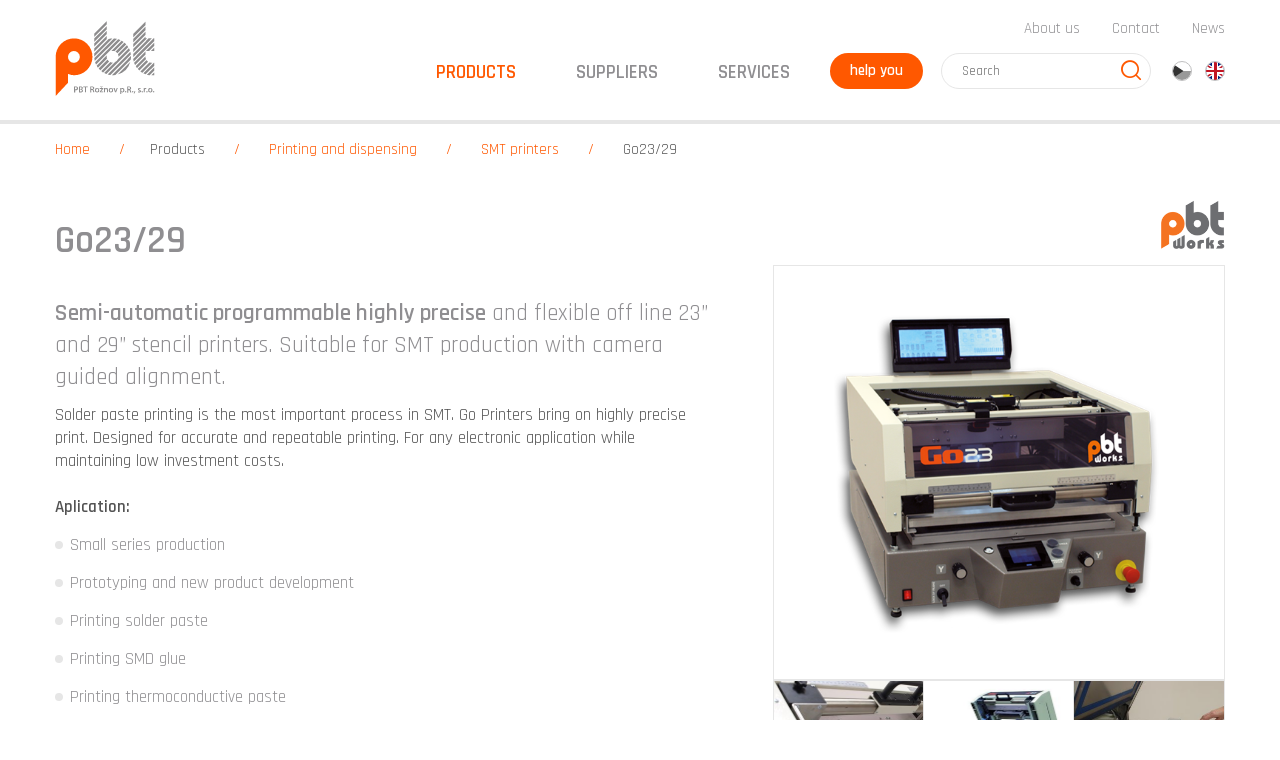

--- FILE ---
content_type: text/html; charset=utf-8
request_url: https://www.pbt.cz/en/products/printing-and-dispensing/smt-printers/go23-29
body_size: 29561
content:
<!DOCTYPE html>
<html  >
<head id="head"><title>
	Go23/29 | SMT printers | PBT
</title><meta charset="UTF-8" /> 
<meta name="viewport" content="width=device-width, initial-scale=1.0">

<!-- Google Tag Manager -->
<script>(function(w,d,s,l,i){w[l]=w[l]||[];w[l].push({'gtm.start':
new Date().getTime(),event:'gtm.js'});var f=d.getElementsByTagName(s)[0],
j=d.createElement(s),dl=l!='dataLayer'?'&l='+l:'';j.async=true;j.src=
'https://www.googletagmanager.com/gtm.js?id='+i+dl;f.parentNode.insertBefore(j,f);
})(window,document,'script','dataLayer','GTM-K2FG8B');</script>
<!-- End Google Tag Manager --> 
<link href="/PBT/media/system/img/favicon.ico" type="image/x-icon" rel="shortcut icon"/>
<link href="/PBT/media/system/img/favicon.ico" type="image/x-icon" rel="icon"/>
<link href="/PBT/media/system/css/bootstrap.min.css" rel="stylesheet" type="text/css"/>
<link href="/PBT/media/system/fonts/style.css" rel="stylesheet" type="text/css"/>
<link href="/PBT/media/system/css/slick.css" rel="stylesheet" type="text/css"/>
<link href="/PBT/media/system/css/magnific-popup.css" rel="stylesheet" type="text/css"/>
<link href="/PBT/media/system/css/responsive-tables.css" rel="stylesheet" type="text/css"/>
<link href="/PBT/media/system/css/animate.min.css" rel="stylesheet" type="text/css"/>
<link href="/PBT/media/system/css/main.css" rel="stylesheet" type="text/css"/>
<link href="/PBT/media/system/css/meanmenu.css" rel="stylesheet" type="text/css"/>
<meta property="og:title" content="Go23/29">
<meta property="og:description" content="Semi-automatic programmable highly precise and flexible off line 23@ and 29@ stencil printers. Suitable for SMT production with camera guided alignment.">
<meta property="og:image" content="https://www.pbt.cz/getattachment/a0e2be14-391e-4249-8962-181d2b90553a/Go23-29.aspx">
<meta property="og:type" content="Product">
</head>
<body class="LTR Safari Chrome Safari131 Chrome131 ENUS ContentBody" >
     <!-- Google Tag Manager (noscript) -->
<noscript><iframe src="https://www.googletagmanager.com/ns.html?id=GTM-K2FG8B"
height="0" width="0" style="display:none;visibility:hidden"></iframe></noscript>
<!-- End Google Tag Manager (noscript) -->
    <form method="post" action="/en/products/printing-and-dispensing/smt-printers/go23-29" onsubmit="javascript:return WebForm_OnSubmit();" id="form">
<div class="aspNetHidden">
<input type="hidden" name="__CMSCsrfToken" id="__CMSCsrfToken" value="LYbWBXpFPUXlQNEfC8DHQlaRk09Fv2LWg88QUWcu2AkmVlxnzsiZqLxdi2SsW9ckLKnJbuDo8uENIR8oaxX+xZk3xFi48iWV8UN68+kpe64=" />
<input type="hidden" name="__EVENTTARGET" id="__EVENTTARGET" value="" />
<input type="hidden" name="__EVENTARGUMENT" id="__EVENTARGUMENT" value="" />

</div>

<script type="text/javascript">
//<![CDATA[
var theForm = document.forms['form'];
if (!theForm) {
    theForm = document.form;
}
function __doPostBack(eventTarget, eventArgument) {
    if (!theForm.onsubmit || (theForm.onsubmit() != false)) {
        theForm.__EVENTTARGET.value = eventTarget;
        theForm.__EVENTARGUMENT.value = eventArgument;
        theForm.submit();
    }
}
//]]>
</script>




<input type="hidden" name="lng" id="lng" value="en-US" />
<script type="text/javascript">
	//<![CDATA[

function PM_Postback(param) { if (window.top.HideScreenLockWarningAndSync) { window.top.HideScreenLockWarningAndSync(1080); } if(window.CMSContentManager) { CMSContentManager.allowSubmit = true; }; __doPostBack('m$am',param); }
function PM_Callback(param, callback, ctx) { if (window.top.HideScreenLockWarningAndSync) { window.top.HideScreenLockWarningAndSync(1080); }if (window.CMSContentManager) { CMSContentManager.storeContentChangedStatus(); };WebForm_DoCallback('m$am',param,callback,ctx,null,true); }
//]]>
</script>



<script type="text/javascript">
	//<![CDATA[

var CMS = CMS || {};
CMS.Application = {
  "isRTL": "false",
  "isDebuggingEnabled": false,
  "applicationUrl": "/",
  "imagesUrl": "/CMSPages/GetResource.ashx?image=%5bImages.zip%5d%2f",
  "isDialog": false
};

//]]>
</script>
<script type="text/javascript">
//<![CDATA[
function WebForm_OnSubmit() {
if (typeof(ValidatorOnSubmit) == "function" && ValidatorOnSubmit() == false) return false;
return true;
}
//]]>
</script>

<div class="aspNetHidden">

	<input type="hidden" name="__VIEWSTATEGENERATOR" id="__VIEWSTATEGENERATOR" value="A5343185" />
	<input type="hidden" name="__SCROLLPOSITIONX" id="__SCROLLPOSITIONX" value="0" />
	<input type="hidden" name="__SCROLLPOSITIONY" id="__SCROLLPOSITIONY" value="0" />
	<input type="hidden" name="__VIEWSTATEENCRYPTED" id="__VIEWSTATEENCRYPTED" value="" />
</div>
    
    <div id="ctxM">

</div>
    
<div class="header-fix"></div>

<header class="header">     
  <div class="pux-container">
    <div class="header-top">
      <div class="header-top-menu">
        <ul>
<li><a href="/en/about-us" class="">About us</a></li><li><a href="/en/contact" class="">Contact</a></li><li><a href="/en/news" class="">News</a></li>
<!--<li class="highlight"><a href="https://eshop.pbt.cz/?utm_source=web_pbt" style="color:#8f8e91!important;font-weight:normal!important;" target="_blank">E-katalog</a></li>-->
</ul>
      </div>
    </div>
    <div class="header-main">
      <div class="header-main-logo">
        <div class="logo"><a href="/" title="PBT"><span>PBT</span><img src="/PBT/media/system/svg/HEADER_Logo.svg" onerror="this.onerror=null; this.src='/PBT/media/system/img/header-logo.png'" alt="PBT" /></a></div>
      </div>
      <div class="header-main-menu">
        <ul>
<li class='parent'>

  <span class='selected'>Products</span>
  
  <div class="submenu">
   
    
      <div class="pux-container">
        <ul>
          
  <li class="ico-sitotisk">
    <a href="/en/products/printing-and-dispensing">Printing and dispensing </a>
  </li> 







  <li class="ico-osazovani">
    <a href="/en/products/placement">Placement </a>
  </li> 







  <li class="ico-pajeni">
    <a href="/en/products/soldering">Soldering </a>
  </li> 







  <li class="ico-myti">
    <a href="/en/products/smt-cleaning-and-conformal-coating">SMT cleaning and conformal coating </a>
  </li> 







  <li class="ico-inspekce">
    <a href="/en/products/inspection-test-and-measurement">Inspection, test and measurement </a>
  </li> 







  <li class="ico-none">
    <a href="/en/products/smt-vyrobni-linky">SMT výrobní linky </a>
  </li> 







  <li class="ico-material">
    <a href="/en/products/consumable-materials">Consumable materials </a>
  </li> 







  <li class="ico-podpora">
    <a href="/en/products/peripheral-equipment-storage">Peripheral Equipment & Storage </a>
  </li> 







  <li class="ico-ct">
    <a href="/en/products/ct">CT </a>
  </li> 







  <li class="ico-mikro">
    <a href="/en/products/microelectronics">Microelectronics </a>
  </li> 






  
        </ul>
      </div>
      
        
  </div>
</li>
<li class='parent'>

  <span class=''>Suppliers</span>
  
  <div class="submenu">
   
    
      <div class="pux-container">
        <ul>
          


  <li class="ico-ersa">
    <a href="/en/suppliers/ersa">Ersa </a>
  </li> 







  <li class="ico-juki">
    <a href="/en/suppliers/juki">Juki </a>
  </li> 







  <li class="ico-essemtec">
    <a href="/en/suppliers/essemtec">Essemtec </a>
  </li> 







  <li class="ico-mek">
    <a href="/en/suppliers/mek-marantz">Mek (Marantz) </a>
  </li> 







  <li class="ico-bzc">
    <a href="/en/suppliers/balver-zinn-cobar">Balver Zinn – Cobar </a>
  </li> 







  <li class="ico-none">
    <a href="/en/suppliers/viscom">Viscom </a>
  </li> 







  <li class="ico-vision">
    <a href="/en/suppliers/vision-engineering">Vision Engineering </a>
  </li> 







  <li class="ico-none">
    <a href="/en/suppliers/waygate-technologies">Waygate Technologies </a>
  </li> 







  <li class="ico-ibl">
    <a href="/en/suppliers/ibl">IBL </a>
  </li> 







  <li class="ico-mta">
    <a href="/en/suppliers/mta-unitechnologies">mta robotics AG </a>
  </li> 







  <li class="ico-pbt">
    <a href="/en/suppliers/pbt-works">PBT Works </a>
  </li> 







  <li class="ico-none">
    <a href="/en/suppliers/apollo-seiko">Apollo Seiko </a>
  </li> 





















































































































































            <li class="all-suppliers"></li>       
            
        </ul>
      </div>
      
    
      <a class="submenu-btn" href="/en/suppliers">All suppliers</a>        
        
  </div>
</li>
<li class='parent'>

  <span class=''>Services</span>
  
  <div class="submenu">
   
    
      <div class="pux-container">
        <ul>
          
  <li class="ico-servis">
    <a href="/en/services/machine-services">Machine services </a>
  </li> 







  <li class="ico-sluzby">
    <a href="/en/services/customer-services">Customer services </a>
  </li> 







  <li class="ico-dily">
    <a href="/en/services/spare-parts">Spare parts </a>
  </li> 







  <li class="ico-skoleni">
    <a href="/en/services/technology-training">Technology training </a>
  </li> 






  
        </ul>
      </div>
      
        
  </div>
</li>

</ul>
      </div>  
      <div class="header-main-help">
        <a data-modal="#popup-main" href="">help you</a>




      </div>
      <div class="header-main-search">
        <a href="" class="header-main-search-toggle" data-toggle-class="active">aaaaaaaaaaaaaaaaaaaa</a>
        <div class="header-main-search-content"><input name="search" placeholder="Search" type="text" /> <span class="header-main-search-content-btn"> <input type="submit" value="Search" /> </span></div>





        
      </div>                 
      <div class="header-main-lang" data-focus> 

<span class="header-language-current en-us">en</span>
            <div class="header-language-inner">
                <ul>
                    
            <li>
                <a class="header-language-link cs-cz" href="/cz/produkty/sitotisk-a-dispendovani/sitotisky/go23-29">cz</a>
            </li>
        
            <li>
                <a class="header-language-link en-us active" href="/en/products/printing-and-dispensing/smt-printers/go23-29">en</a>
            </li>
        
                </ul>
            </div>
        




</div>
      
    </div>
    <a href="#nav" class="pux-meanmenu-reveal">
      <span class="top-line"></span>
      <span class="middle-line"></span>
      <span class="bottom-line"></span>
    </a>   
    <div class="mobile-menu"></div>
  </div>
</header>
 
<main>   
  

<div class="product">    
  <div class="pux-container grid-large">
    
<div class="breadcrumb">
<a href="/">Home</a> <span class="breadcrumb-separator"></span><a href="/en/products/printing-and-dispensing" class="nolink submenu footerNo deactivate">Products</a> <span class="breadcrumb-separator"></span> <a href="/en/products/printing-and-dispensing" class="CMSBreadCrumbsLink">Printing and dispensing</a> <span class="breadcrumb-separator"></span> <a href="/en/products/printing-and-dispensing/smt-printers" class="CMSBreadCrumbsLink">SMT printers</a> <span class="breadcrumb-separator"></span> <span  class="CMSBreadCrumbsCurrentItem">Go23/29</span>
</div><script type="application/ld+json">{
  "@context": "http://schema.org",
  "@type": "BreadcrumbList",
  "itemListElement": [
    {
      "@type": "ListItem",
      "position": 1,
      "item": {
        "@id": "https://www.pbt.cz/en/produkty",
        "name": "Products",
        "image": ""
      }
    },
    {
      "@type": "ListItem",
      "position": 2,
      "item": {
        "@id": "https://www.pbt.cz/en/produkty/sitotisk-a-dispendovani",
        "name": "Printing and dispensing",
        "image": ""
      }
    },
    {
      "@type": "ListItem",
      "position": 3,
      "item": {
        "@id": "https://www.pbt.cz/en/produkty/sitotisk-a-dispendovani/sitotisky",
        "name": "SMT printers",
        "image": ""
      }
    },
    {
      "@type": "ListItem",
      "position": 4,
      "item": {
        "@id": "https://www.pbt.cz/en/produkty/sitotisk-a-dispendovani/sitotisky/go23-29",
        "name": "Go23/29",
        "image": ""
      }
    }
  ]
}</script>
    <div class="row">
      
  

<div class="col-xs-12 col-md-7">
  <div class="box">
    <div class="product-label editor">
      <h1>Go23/29</h1>
      <p><big><strong>Semi-automatic programmable highly precise</strong> and flexible off line 23&rdquo; and 29&rdquo; stencil printers. Suitable for SMT production with camera guided alignment.</big></p>
      Solder paste printing is the most important process in SMT.&nbsp;Go Printers bring on highly precise print. Designed for accurate and repeatable printing. For any electronic application while maintaining low investment costs.<br />
<br />
<strong>Aplication:</strong>
<ul>
	<li>Small series production</li>
	<li>Prototyping and new product development</li>
	<li>Printing solder paste</li>
	<li>Printing SMD glue</li>
	<li>Printing thermoconductive paste</li>
	<li>Screenprinting of inks</li>
	<li>Thick film printing, printed electronics screenprint</li>
	<li>Print on ceramics, foils, metals</li>
</ul>
Feautures for precision:

<ul>
	<li>camera guided stencil to pad alignment</li>
	<li>robust synchronized table separation</li>
</ul>

      <div class="product-label-producer">
        <a href="/en/suppliers/pbt-works">
  <img src="/getattachment/9b4d0bd4-6d76-4a7e-bbfb-fa9e9240d515/PBT-Works.aspx?width=250" alt="PBT Works">
</a>    
      </div>
    </div>
    
    
    
      <div class="collapse-section product-spec">
        <div class="collapse-section-title">
          <a href="#params-and-specif" class="collapsed" data-toggle="collapse" aria-expanded="true">
            Parameters and specifications
          </a>
        </div>
        <div class="collapse-section-content">
          <div id="params-and-specif" class="collapse">  
            <div class="collapse-section-content-inner editor">
              <ul>
	<li>Compact size and small footprint</li>
	<li>Quick PCB changes</li>
	<li>Smart design</li>
	<li>Fast product changeover</li>
	<li>Camera guided stencil to pad alignment</li>
	<li>X, Y, Theta playless table adjustment</li>
	<li>Power assisted upper frame opening</li>
	<li>Adjustable stencil clamping with pneumatic fixation</li>
	<li>Three position squeegee height control for quick stencil changes</li>
	<li>Patent pending no-tool squeegee changes</li>
	<li>Complete set of magnetic PCB fixturing</li>
	<li>Support bars adjustable to PCBA thickness</li>
	<li>Object space up to component height 23,5 mm</li>
	<li>Adjustable printing pressure</li>
	<li>Programmable board from stencil separation distance and speed</li>
	<li>Robust synchronized table separation motion</li>
	<li>Programmable print speed and squeegee range</li>
</ul>

<table cellpadding="1" cellspacing="1" class="responsive">
	<thead>
		<tr class="tableizer-firstrow">
			<th>&nbsp;</th>
			<th>Go 23</th>
			<th>Go 29</th>
		</tr>
	</thead>
	<tbody>
		<tr>
			<td>Stencil frame size max</td>
			<td>610&times;650&times;33 mm</td>
			<td>762&times;780&times;40 mm</td>
		</tr>
		<tr>
			<td>Print area max</td>
			<td>440&times;400 mm</td>
			<td>600&times;540 mm</td>
		</tr>
		<tr>
			<td>PCB size max</td>
			<td>510&times;420 mm</td>
			<td>620&times;550 mm</td>
		</tr>
		<tr>
			<td>Machine footprint</td>
			<td>745&times;985 mm</td>
			<td>895&times;1135 mm</td>
		</tr>
	</tbody>
</table>
<br />
<strong>Process control features</strong><br />
Full range of adjustable parameters assure repeatibility of results. Go series provides a level of touchscreen programmability and parameter control uncommon in benchtop SMT stencil printers.
<ul>
	<li>Intuitive touchscreen interface</li>
	<li>Separation speed and distance</li>
	<li>Squeegee pressure</li>
	<li>Print speed and stroke</li>
</ul>

            </div>
          </div>
        </div>
      </div>
    
    
    
    
    

<div class="person-card">
  <div class="person-card-image" style="background-image: url('/PBT/media/content/Pictures/Person/saffer-michal.jpg?ext=.jpg?width=160')"></div>
  <div class="person-card-content">
    <strong>Michal Šaffer</strong>    
    Sales Manager<br>(Chemistry)
  </div>
  <div class="person-card-contact">
    <dl>
      <dt>mobile</dt><dd>+420 724 026 675</dd>
      
      <dt>email</dt><dd><a href='mailto:m.saffer%a-t%pbt.cz' class='product-mail'>m.saffer%a-t%pbt.cz</a></dd>                   
    </dl>
  </div>
</div>    
    
    
    <div class="product-form">
      <h3>Send me your question.</h3>
      
      <div class="product-section-form">
        <div class="row">
          <div id="p_lt_ctl06_pageplaceholder_p_lt_ctl01_RepeaterProduct_repItems_ctl00_ctl00_BizForm">
	<div id="p_lt_ctl06_pageplaceholder_p_lt_ctl01_RepeaterProduct_repItems_ctl00_ctl00_BizForm_pM_pMP">

	</div><div id="p_lt_ctl06_pageplaceholder_p_lt_ctl01_RepeaterProduct_repItems_ctl00_ctl00_BizForm_pnlForm" class="FormPanel" onkeypress="javascript:return WebForm_FireDefaultButton(event, &#39;p_lt_ctl06_pageplaceholder_p_lt_ctl01_RepeaterProduct_repItems_ctl00_ctl00_BizForm_btnOK&#39;)">
		<div class="col-xs-12 col-md-6"><label id="p_lt_ctl06_pageplaceholder_p_lt_ctl01_RepeaterProduct_repItems_ctl00_ctl00_BizForm_ProductQuestionEmail_lb" class="EditingFormLabel" for="p_lt_ctl06_pageplaceholder_p_lt_ctl01_RepeaterProduct_repItems_ctl00_ctl00_BizForm_ProductQuestionEmail_txtEmailInput">Your email*</label><div id="p_lt_ctl06_pageplaceholder_p_lt_ctl01_RepeaterProduct_repItems_ctl00_ctl00_BizForm_ncpproductquestionemail" class="EditingFormControlNestedControl editing-form-control-nested-control">
			<input name="p$lt$ctl06$pageplaceholder$p$lt$ctl01$RepeaterProduct$repItems$ctl00$ctl00$BizForm$ProductQuestionEmail$txtEmailInput" type="text" maxlength="254" id="p_lt_ctl06_pageplaceholder_p_lt_ctl01_RepeaterProduct_repItems_ctl00_ctl00_BizForm_ProductQuestionEmail_txtEmailInput" class="form-control" />
<span id="p_lt_ctl06_pageplaceholder_p_lt_ctl01_RepeaterProduct_repItems_ctl00_ctl00_BizForm_ProductQuestionEmail_revEmailValid" class="form-control-error" style="display:none;"></span>
		</div></div>

<div class="col-xs-12 col-md-6"><label id="p_lt_ctl06_pageplaceholder_p_lt_ctl01_RepeaterProduct_repItems_ctl00_ctl00_BizForm_ProductQuestionPhone_lb" class="EditingFormLabel" for="p_lt_ctl06_pageplaceholder_p_lt_ctl01_RepeaterProduct_repItems_ctl00_ctl00_BizForm_ProductQuestionPhone_txtText">Your phone number*</label><div id="p_lt_ctl06_pageplaceholder_p_lt_ctl01_RepeaterProduct_repItems_ctl00_ctl00_BizForm_ncpproductquestionphone" class="EditingFormControlNestedControl editing-form-control-nested-control">
			<input name="p$lt$ctl06$pageplaceholder$p$lt$ctl01$RepeaterProduct$repItems$ctl00$ctl00$BizForm$ProductQuestionPhone$txtText" type="text" maxlength="200" id="p_lt_ctl06_pageplaceholder_p_lt_ctl01_RepeaterProduct_repItems_ctl00_ctl00_BizForm_ProductQuestionPhone_txtText" class="form-control" />

		</div><br />
<label id="p_lt_ctl06_pageplaceholder_p_lt_ctl01_RepeaterProduct_repItems_ctl00_ctl00_BizForm_ProductQuestionFirma_lb" class="EditingFormLabel" for="p_lt_ctl06_pageplaceholder_p_lt_ctl01_RepeaterProduct_repItems_ctl00_ctl00_BizForm_ProductQuestionFirma_txtText">Firma</label><div id="p_lt_ctl06_pageplaceholder_p_lt_ctl01_RepeaterProduct_repItems_ctl00_ctl00_BizForm_ncpproductquestionfirma" class="EditingFormControlNestedControl editing-form-control-nested-control">
			<input name="p$lt$ctl06$pageplaceholder$p$lt$ctl01$RepeaterProduct$repItems$ctl00$ctl00$BizForm$ProductQuestionFirma$txtText" type="text" maxlength="200" id="p_lt_ctl06_pageplaceholder_p_lt_ctl01_RepeaterProduct_repItems_ctl00_ctl00_BizForm_ProductQuestionFirma_txtText" class="form-control" />

		</div></div>

<div class="col-xs-12"><label id="p_lt_ctl06_pageplaceholder_p_lt_ctl01_RepeaterProduct_repItems_ctl00_ctl00_BizForm_ProductQuestionMessage_lb" class="EditingFormLabel" for="p_lt_ctl06_pageplaceholder_p_lt_ctl01_RepeaterProduct_repItems_ctl00_ctl00_BizForm_ProductQuestionMessage_txtText">Your question</label><div id="p_lt_ctl06_pageplaceholder_p_lt_ctl01_RepeaterProduct_repItems_ctl00_ctl00_BizForm_ncpproductquestionmessage" class="EditingFormControlNestedControl editing-form-control-nested-control">
			<textarea name="p$lt$ctl06$pageplaceholder$p$lt$ctl01$RepeaterProduct$repItems$ctl00$ctl00$BizForm$ProductQuestionMessage$txtText" rows="2" cols="20" id="p_lt_ctl06_pageplaceholder_p_lt_ctl01_RepeaterProduct_repItems_ctl00_ctl00_BizForm_ProductQuestionMessage_txtText" class="form-control">
</textarea>

		</div></div>

<div class="col-xs-12">Your personal data will be processed according to the <a href="https://www.pbt.cz/privacy-policy">privacy policy</a>.</div>

<div class="none product-manager-mail"><label id="p_lt_ctl06_pageplaceholder_p_lt_ctl01_RepeaterProduct_repItems_ctl00_ctl00_BizForm_ProductContact_lb" class="EditingFormLabel" for="p_lt_ctl06_pageplaceholder_p_lt_ctl01_RepeaterProduct_repItems_ctl00_ctl00_BizForm_ProductContact_txtText">Kontakt</label><div id="p_lt_ctl06_pageplaceholder_p_lt_ctl01_RepeaterProduct_repItems_ctl00_ctl00_BizForm_ncpproductcontact" class="EditingFormControlNestedControl editing-form-control-nested-control">
			<input name="p$lt$ctl06$pageplaceholder$p$lt$ctl01$RepeaterProduct$repItems$ctl00$ctl00$BizForm$ProductContact$txtText" type="text" maxlength="500" id="p_lt_ctl06_pageplaceholder_p_lt_ctl01_RepeaterProduct_repItems_ctl00_ctl00_BizForm_ProductContact_txtText" class="form-control" />

		</div><br />
<br />
&nbsp;</div>
&nbsp;

<div class="col-xs-12"><span id="p_lt_ctl06_pageplaceholder_p_lt_ctl01_RepeaterProduct_repItems_ctl00_ctl00_BizForm_ProductQuestionReCaptcha_lb" class="EditingFormLabel"></span><div id="p_lt_ctl06_pageplaceholder_p_lt_ctl01_RepeaterProduct_repItems_ctl00_ctl00_BizForm_ncpproductquestionrecaptcha" class="EditingFormControlNestedControl editing-form-control-nested-control">
			<div data-theme="light" data-type="image"></div><script src="https://www.google.com/recaptcha/api.js?onload=CaptchaCallback&amp;render=explicit" async defer></script><script>var CaptchaCallback = function(){if (document.getElementById('p_lt_ctl13_On_lineFormModalHelp_plcUp_viewBiz_ModalHelpReCAPTCHA_captcha') != null && (typeof grecaptcha!== 'undefined')) { grecaptcha.render('p_lt_ctl13_On_lineFormModalHelp_plcUp_viewBiz_ModalHelpReCAPTCHA_captcha', {'sitekey' : '6LdWkS0UAAAAAMx_KlMFeHXmqFpkjojo8kZWj9zc'}); }if (document.getElementById('p_lt_ctl06_pageplaceholder_p_lt_ctl03_On_lineFormContactUs_plcUp_viewBiz_ModalHelpReCAPTCHA_captcha') != null && (typeof grecaptcha!== 'undefined')) { grecaptcha.render('p_lt_ctl06_pageplaceholder_p_lt_ctl03_On_lineFormContactUs_plcUp_viewBiz_ModalHelpReCAPTCHA_captcha', {'sitekey' : '6LdWkS0UAAAAAMx_KlMFeHXmqFpkjojo8kZWj9zc'}); }if (document.getElementById('p_lt_ctl06_pageplaceholder_p_lt_ctl01_RepeaterProduct_repItems_ctl00_ctl00_BizForm_ProductQuestionReCaptcha_captcha') != null && (typeof grecaptcha!== 'undefined')) { grecaptcha.render('p_lt_ctl06_pageplaceholder_p_lt_ctl01_RepeaterProduct_repItems_ctl00_ctl00_BizForm_ProductQuestionReCaptcha_captcha', {'sitekey' : '6LdWkS0UAAAAAMx_KlMFeHXmqFpkjojo8kZWj9zc'}); }};</script><span id="p_lt_ctl06_pageplaceholder_p_lt_ctl01_RepeaterProduct_repItems_ctl00_ctl00_BizForm_ProductQuestionReCaptcha_captcha"></span>

		</div></div>

<div class="col-xs-12 text-right"><input type="submit" name="p$lt$ctl06$pageplaceholder$p$lt$ctl01$RepeaterProduct$repItems$ctl00$ctl00$BizForm$btnOK" value="Send" id="p_lt_ctl06_pageplaceholder_p_lt_ctl01_RepeaterProduct_repItems_ctl00_ctl00_BizForm_btnOK" class="FormButton btn btn-primary" /></div>

	</div>
</div>
        </div>                        
      </div>
    </div>
    <div class="product-links">
      <ul>
          
        
        
          <li class="ico-part">
            <a href="/services/spare-parts?name=go23/29&producer=pbt-works
">Spare parts</a>
            <span class='ico-tooltip' data-tooltip title='Link to order the required parts.'></span>
          </li>
          
        
          
        
          
      </ul>
    </div>
    
    
      
    
      
  </div>                
</div>
<div class="col-xs-12 col-md-5">
  <div class="product-producer">
    <a href="/en/suppliers/pbt-works">
  <img src="/getattachment/9b4d0bd4-6d76-4a7e-bbfb-fa9e9240d515/PBT-Works.aspx?width=250" alt="PBT Works">
</a>    
  </div>
  
  <div data-lightbox="gallery">
    <div class="product-image">
         
      <a href="/getattachment/a0e2be14-391e-4249-8962-181d2b90553a/Go23-29.aspx"><img src="/getattachment/a0e2be14-391e-4249-8962-181d2b90553a/Go23-29.aspx?width=500" alt="Go23/29"></a>
    </div>
    <div class="collapse-grid grid-2 grid-sm-3 product-gallery">
      
 

<div>
  <a href="/getattachment/Produkty/Sitotisk-a-dispendovani/Sitotisky/Go23-29/PBT-works-Go23_open_detail-sitotisk-dps-2.JPG.aspx" style="background-image: url('/getattachment/Produkty/Sitotisk-a-dispendovani/Sitotisky/Go23-29/PBT-works-Go23_open_detail-sitotisk-dps-2.JPG.aspx?width=400')" title="Go23/29 - obr. 1"><img src="/getattachment/Produkty/Sitotisk-a-dispendovani/Sitotisky/Go23-29/PBT-works-Go23_open_detail-sitotisk-dps-2.JPG.aspx?width=200" alt="Go23/29 - obr. 1"></a>
</div> 

<div>
  <a href="/getattachment/Produkty/Sitotisk-a-dispendovani/Sitotisky/Go23-29/PBT-works-Go23_open-sitotisk-dps-1.jpg.aspx" style="background-image: url('/getattachment/Produkty/Sitotisk-a-dispendovani/Sitotisky/Go23-29/PBT-works-Go23_open-sitotisk-dps-1.jpg.aspx?width=400')" title="Go23/29 - obr. 2"><img src="/getattachment/Produkty/Sitotisk-a-dispendovani/Sitotisky/Go23-29/PBT-works-Go23_open-sitotisk-dps-1.jpg.aspx?width=200" alt="Go23/29 - obr. 2"></a>
</div> 

<div>
  <a href="/getattachment/Produkty/Sitotisk-a-dispendovani/Sitotisky/Go23-29/PBT-works-Go23_PCB_position-sitotisk-dps-3.JPG.aspx" style="background-image: url('/getattachment/Produkty/Sitotisk-a-dispendovani/Sitotisky/Go23-29/PBT-works-Go23_PCB_position-sitotisk-dps-3.JPG.aspx?width=400')" title="Go23/29 - obr. 3"><img src="/getattachment/Produkty/Sitotisk-a-dispendovani/Sitotisky/Go23-29/PBT-works-Go23_PCB_position-sitotisk-dps-3.JPG.aspx?width=200" alt="Go23/29 - obr. 3"></a>
</div> 

<div>
  <a href="/getattachment/Produkty/Sitotisk-a-dispendovani/Sitotisky/Go23-29/PBT-works-Go29_closed-W-sitotisk-dps-1.jpg.aspx" style="background-image: url('/getattachment/Produkty/Sitotisk-a-dispendovani/Sitotisky/Go23-29/PBT-works-Go29_closed-W-sitotisk-dps-1.jpg.aspx?width=400')" title="Go23/29 - obr. 4"><img src="/getattachment/Produkty/Sitotisk-a-dispendovani/Sitotisky/Go23-29/PBT-works-Go29_closed-W-sitotisk-dps-1.jpg.aspx?width=200" alt="Go23/29 - obr. 4"></a>
</div>

<div class="Pager">
    
</div>


    </div>
  </div>
  
    <div class="product-video" style="background-image: url('/getattachment/6ce768f9-c214-417d-a6a8-6599523742c6/Go23-29.aspx?width=800')">
      <a href="https://www.youtube.com/watch?time_continue=1&v=lZYxYnun95Q" data-lightbox="video"></a>
    </div>
    
         
</div>
</div>
  
  
    
  

    </div>
    
  </div>
</div>   
<div id="p_lt_ctl06_pageplaceholder_p_lt_ctl03_sys_pnlUpdate">
	<div class="modal fade" id="popup-main">
<div class="modal-dialog">
<div class="modal-dialog-close" data-dismiss="modal">Close</div>

<div class="modal-dialog-content"><div id="p_lt_ctl06_pageplaceholder_p_lt_ctl03_On_lineFormContactUs_sys_pnlUpdate">
		<div id="p_lt_ctl06_pageplaceholder_p_lt_ctl03_On_lineFormContactUs_plcUp_viewBiz">
			<div id="p_lt_ctl06_pageplaceholder_p_lt_ctl03_On_lineFormContactUs_plcUp_viewBiz_pnlForm" class="FormPanel" onkeypress="javascript:return WebForm_FireDefaultButton(event, &#39;p_lt_ctl06_pageplaceholder_p_lt_ctl03_On_lineFormContactUs_plcUp_viewBiz_btnOK&#39;)">
				<h2>We help you</h2>

<p><big>with choosing the right equipment, materials, or problem solving</big></p>

<hr />
<div class="modal-dialog-content-form">
<p>Let us know how we can help you.</p>
<label id="p_lt_ctl06_pageplaceholder_p_lt_ctl03_On_lineFormContactUs_plcUp_viewBiz_ModalHelpEmail_lb" class="EditingFormLabel" for="p_lt_ctl06_pageplaceholder_p_lt_ctl03_On_lineFormContactUs_plcUp_viewBiz_ModalHelpEmail_txtEmailInput">Your email*</label><div id="p_lt_ctl06_pageplaceholder_p_lt_ctl03_On_lineFormContactUs_plcUp_viewBiz_ncpmodalhelpemail" class="EditingFormControlNestedControl editing-form-control-nested-control">
					<input name="p$lt$ctl06$pageplaceholder$p$lt$ctl03$On_lineFormContactUs$plcUp$viewBiz$ModalHelpEmail$txtEmailInput" type="text" maxlength="254" id="p_lt_ctl06_pageplaceholder_p_lt_ctl03_On_lineFormContactUs_plcUp_viewBiz_ModalHelpEmail_txtEmailInput" class="form-control" />
<span id="p_lt_ctl06_pageplaceholder_p_lt_ctl03_On_lineFormContactUs_plcUp_viewBiz_ModalHelpEmail_revEmailValid" class="form-control-error" style="display:none;"></span>
				</div> <label id="p_lt_ctl06_pageplaceholder_p_lt_ctl03_On_lineFormContactUs_plcUp_viewBiz_ModelHelpPhone_lb" class="EditingFormLabel" for="p_lt_ctl06_pageplaceholder_p_lt_ctl03_On_lineFormContactUs_plcUp_viewBiz_ModelHelpPhone_txtText">Your phone number*</label><div id="p_lt_ctl06_pageplaceholder_p_lt_ctl03_On_lineFormContactUs_plcUp_viewBiz_ncpmodelhelpphone" class="EditingFormControlNestedControl editing-form-control-nested-control">
					<input name="p$lt$ctl06$pageplaceholder$p$lt$ctl03$On_lineFormContactUs$plcUp$viewBiz$ModelHelpPhone$txtText" type="text" maxlength="200" id="p_lt_ctl06_pageplaceholder_p_lt_ctl03_On_lineFormContactUs_plcUp_viewBiz_ModelHelpPhone_txtText" class="form-control" />

				</div> <label id="p_lt_ctl06_pageplaceholder_p_lt_ctl03_On_lineFormContactUs_plcUp_viewBiz_ModelHelpMessage_lb" class="EditingFormLabel" for="p_lt_ctl06_pageplaceholder_p_lt_ctl03_On_lineFormContactUs_plcUp_viewBiz_ModelHelpMessage_txtText">Your question*</label><div id="p_lt_ctl06_pageplaceholder_p_lt_ctl03_On_lineFormContactUs_plcUp_viewBiz_ncpmodelhelpmessage" class="EditingFormControlNestedControl editing-form-control-nested-control">
					<textarea name="p$lt$ctl06$pageplaceholder$p$lt$ctl03$On_lineFormContactUs$plcUp$viewBiz$ModelHelpMessage$txtText" rows="2" cols="20" id="p_lt_ctl06_pageplaceholder_p_lt_ctl03_On_lineFormContactUs_plcUp_viewBiz_ModelHelpMessage_txtText" class="form-control">
</textarea>

				</div>

<div>Your personal data will be processed according to the <a href="https://www.pbt.cz/privacy-policy">privacy policy</a>.<br />
<br />
<span id="p_lt_ctl06_pageplaceholder_p_lt_ctl03_On_lineFormContactUs_plcUp_viewBiz_ModalHelpReCAPTCHA_lb" class="EditingFormLabel"></span><div id="p_lt_ctl06_pageplaceholder_p_lt_ctl03_On_lineFormContactUs_plcUp_viewBiz_ncpmodalhelprecaptcha" class="EditingFormControlNestedControl editing-form-control-nested-control">
					<div data-theme="light" data-type="image"></div><span id="p_lt_ctl06_pageplaceholder_p_lt_ctl03_On_lineFormContactUs_plcUp_viewBiz_ModalHelpReCAPTCHA_captcha"></span>

				</div></div>

<div class="text-right"><input type="submit" name="p$lt$ctl06$pageplaceholder$p$lt$ctl03$On_lineFormContactUs$plcUp$viewBiz$btnOK" value="Send" id="p_lt_ctl06_pageplaceholder_p_lt_ctl03_On_lineFormContactUs_plcUp_viewBiz_btnOK" class="FormButton btn btn-primary" /></div>
</div>

			</div>
		</div>
	</div></div>
</div>
</div><div class="modal fade" id="popup-show-product">
<div class="modal-dialog">
<div class="modal-dialog-close" data-dismiss="modal">Close</div>

<div class="modal-dialog-content"><div id="p_lt_ctl06_pageplaceholder_p_lt_ctl03_On_lineFormShowProduct_sys_pnlUpdate">
		<div id="p_lt_ctl06_pageplaceholder_p_lt_ctl03_On_lineFormShowProduct_plcUp_viewBiz">
			<div id="p_lt_ctl06_pageplaceholder_p_lt_ctl03_On_lineFormShowProduct_plcUp_viewBiz_pnlForm" class="FormPanel" onkeypress="javascript:return WebForm_FireDefaultButton(event, &#39;p_lt_ctl06_pageplaceholder_p_lt_ctl03_On_lineFormShowProduct_plcUp_viewBiz_btnOK&#39;)">
				<h2>Request a Demo</h2>

<p class="show-product-place"><big>&nbsp;</big></p>

<hr />
<div class="modal-dialog-content-form">
<p>Have confidence that you are choosing the right solution before committing to any decision.</p>
<label id="p_lt_ctl06_pageplaceholder_p_lt_ctl03_On_lineFormShowProduct_plcUp_viewBiz_ModalHelpEmail_lb" class="EditingFormLabel" for="p_lt_ctl06_pageplaceholder_p_lt_ctl03_On_lineFormShowProduct_plcUp_viewBiz_ModalHelpEmail_txtEmailInput">Your email*</label><div id="p_lt_ctl06_pageplaceholder_p_lt_ctl03_On_lineFormShowProduct_plcUp_viewBiz_ncpmodalhelpemail" class="EditingFormControlNestedControl editing-form-control-nested-control">
					<input name="p$lt$ctl06$pageplaceholder$p$lt$ctl03$On_lineFormShowProduct$plcUp$viewBiz$ModalHelpEmail$txtEmailInput" type="text" maxlength="254" id="p_lt_ctl06_pageplaceholder_p_lt_ctl03_On_lineFormShowProduct_plcUp_viewBiz_ModalHelpEmail_txtEmailInput" class="form-control" />
<span id="p_lt_ctl06_pageplaceholder_p_lt_ctl03_On_lineFormShowProduct_plcUp_viewBiz_ModalHelpEmail_revEmailValid" class="form-control-error" style="display:none;"></span>
				</div> <label id="p_lt_ctl06_pageplaceholder_p_lt_ctl03_On_lineFormShowProduct_plcUp_viewBiz_ModelHelpPhone_lb" class="EditingFormLabel" for="p_lt_ctl06_pageplaceholder_p_lt_ctl03_On_lineFormShowProduct_plcUp_viewBiz_ModelHelpPhone_txtText">Your phone number*</label><div id="p_lt_ctl06_pageplaceholder_p_lt_ctl03_On_lineFormShowProduct_plcUp_viewBiz_ncpmodelhelpphone" class="EditingFormControlNestedControl editing-form-control-nested-control">
					<input name="p$lt$ctl06$pageplaceholder$p$lt$ctl03$On_lineFormShowProduct$plcUp$viewBiz$ModelHelpPhone$txtText" type="text" maxlength="200" id="p_lt_ctl06_pageplaceholder_p_lt_ctl03_On_lineFormShowProduct_plcUp_viewBiz_ModelHelpPhone_txtText" class="form-control" />

				</div> <label id="p_lt_ctl06_pageplaceholder_p_lt_ctl03_On_lineFormShowProduct_plcUp_viewBiz_ModelHelpMessage_lb" class="EditingFormLabel" for="p_lt_ctl06_pageplaceholder_p_lt_ctl03_On_lineFormShowProduct_plcUp_viewBiz_ModelHelpMessage_txtText">Your question*</label><div id="p_lt_ctl06_pageplaceholder_p_lt_ctl03_On_lineFormShowProduct_plcUp_viewBiz_ncpmodelhelpmessage" class="EditingFormControlNestedControl editing-form-control-nested-control">
					<textarea name="p$lt$ctl06$pageplaceholder$p$lt$ctl03$On_lineFormShowProduct$plcUp$viewBiz$ModelHelpMessage$txtText" rows="2" cols="20" id="p_lt_ctl06_pageplaceholder_p_lt_ctl03_On_lineFormShowProduct_plcUp_viewBiz_ModelHelpMessage_txtText" class="form-control">
</textarea>

				</div>

<div class="contact-address none"><div id="p_lt_ctl06_pageplaceholder_p_lt_ctl03_On_lineFormShowProduct_plcUp_viewBiz_ncpmodelhelpsendto" class="EditingFormControlNestedControl editing-form-control-nested-control">
					<input name="p$lt$ctl06$pageplaceholder$p$lt$ctl03$On_lineFormShowProduct$plcUp$viewBiz$ModelHelpSendTo$txtText" type="text" maxlength="200" id="p_lt_ctl06_pageplaceholder_p_lt_ctl03_On_lineFormShowProduct_plcUp_viewBiz_ModelHelpSendTo_txtText" class="form-control" />

				</div></div>

<div class="product-name none"><div id="p_lt_ctl06_pageplaceholder_p_lt_ctl03_On_lineFormShowProduct_plcUp_viewBiz_ncpmodalhelpproduct" class="EditingFormControlNestedControl editing-form-control-nested-control">
					<input name="p$lt$ctl06$pageplaceholder$p$lt$ctl03$On_lineFormShowProduct$plcUp$viewBiz$ModalHelpProduct$txtText" type="text" maxlength="200" id="p_lt_ctl06_pageplaceholder_p_lt_ctl03_On_lineFormShowProduct_plcUp_viewBiz_ModalHelpProduct_txtText" class="form-control" />

				</div></div>

<div>Your personal data will be processed according to the <a href="https://www.pbt.cz/privacy-policy">privacy policy</a>.</div>

<div class="text-right"><input type="submit" name="p$lt$ctl06$pageplaceholder$p$lt$ctl03$On_lineFormShowProduct$plcUp$viewBiz$btnOK" value="Send" id="p_lt_ctl06_pageplaceholder_p_lt_ctl03_On_lineFormShowProduct_plcUp_viewBiz_btnOK" class="FormButton btn btn-primary" /></div>
</div>

			</div>
		</div>
	</div></div>
</div>
</div>
</div>
</main>
<footer class="footer">
  <div class="block block-gray">
    <div class="pux-container">
      <div class="row">
        <div class="col-xs-12 col-sm-4 footer-sep">
          <strong class="footer-title">Products



</strong>
          <div class="row">
            <div class="col-xs-12">
<ul>
<li><a href="/en/products/printing-and-dispensing">Printing and dispensing</a></li>
<li><a href="/en/products/placement">Placement</a></li>
<li><a href="/en/products/soldering">Soldering</a></li>
<li><a href="/en/products/smt-cleaning-and-conformal-coating">SMT cleaning and conformal coating</a></li>
<li><a href="/en/products/inspection-test-and-measurement">Inspection, test and measurement</a></li>
<li><a href="/en/products/smt-vyrobni-linky">SMT výrobní linky</a></li>
<li><a href="/en/products/consumable-materials">Consumable materials</a></li>
<li><a href="/en/products/peripheral-equipment-storage">Peripheral Equipment & Storage</a></li>
<li><a href="/en/products/ct">CT</a></li>
<li><a href="/en/products/microelectronics">Microelectronics</a></li>

</ul>
</div>
          </div>
        </div>
        <div class="col-xs-12 col-sm-4 footer-sep">
          <strong class="footer-title">Other



</strong>
          <div class="row">
            <div class="col-xs-12">
<ul>
<li><a href="/en/suppliers">Suppliers</a></li><li><a href="/en/services">Services</a></li><li><a href="/en/about-us">About us</a></li><li><a href="/en/contact">Contact</a></li><li><a href="/en/news">News</a></li><li><a href="/en/sitemap">sitemap</a></li>
</ul>
</div>
          </div>          
        </div>
        
        <div class="col-xs-12 col-sm-4">
          <strong class="footer-title">PBT Rožnov p.R, s.r.o.</strong>
<p>Lesní 2331, 756 61 Rožnov pod Radhoštěm<br />
Czech republic</p>
<span class="footer-email"><a href="mailto:pbt%a-t%pbt.cz">pbt%a-t%pbt.cz</a></span> <span class="footer-phone">+420 571 669 311</span>




        </div>
      </div>
    </div>
  </div>
  <div class="footer-copyright">
    &copy; 2017 PBT Rožnov p.R, s.r.o. všechna práva vyhrazena. <a href="">Responzivní web</a> PUXdesign.




  </div>
</footer>
<div id="p_lt_ctl13_sys_pnlUpdate">
	<div class="modal fade" id="popup-main">
<div class="modal-dialog">
<div class="modal-dialog-close" data-dismiss="modal">Close</div>

<div class="modal-dialog-content"><div id="p_lt_ctl13_On_lineFormModalHelp_sys_pnlUpdate">
		<div id="p_lt_ctl13_On_lineFormModalHelp_plcUp_viewBiz">
			<div id="p_lt_ctl13_On_lineFormModalHelp_plcUp_viewBiz_pnlForm" class="FormPanel" onkeypress="javascript:return WebForm_FireDefaultButton(event, &#39;p_lt_ctl13_On_lineFormModalHelp_plcUp_viewBiz_btnOK&#39;)">
				<h2>We help you</h2>

<p><big>with choosing the right equipment, materials, or problem solving</big></p>

<hr />
<div class="modal-dialog-content-form">
<p>Let us know how we can help you.</p>
<label id="p_lt_ctl13_On_lineFormModalHelp_plcUp_viewBiz_ModalHelpEmail_lb" class="EditingFormLabel" for="p_lt_ctl13_On_lineFormModalHelp_plcUp_viewBiz_ModalHelpEmail_txtEmailInput">Your email*</label><div id="p_lt_ctl13_On_lineFormModalHelp_plcUp_viewBiz_ncpmodalhelpemail" class="EditingFormControlNestedControl editing-form-control-nested-control">
					<input name="p$lt$ctl13$On_lineFormModalHelp$plcUp$viewBiz$ModalHelpEmail$txtEmailInput" type="text" maxlength="254" id="p_lt_ctl13_On_lineFormModalHelp_plcUp_viewBiz_ModalHelpEmail_txtEmailInput" class="form-control" />
<span id="p_lt_ctl13_On_lineFormModalHelp_plcUp_viewBiz_ModalHelpEmail_revEmailValid" class="form-control-error" style="display:none;"></span>
				</div> <label id="p_lt_ctl13_On_lineFormModalHelp_plcUp_viewBiz_ModelHelpPhone_lb" class="EditingFormLabel" for="p_lt_ctl13_On_lineFormModalHelp_plcUp_viewBiz_ModelHelpPhone_txtText">Your phone number*</label><div id="p_lt_ctl13_On_lineFormModalHelp_plcUp_viewBiz_ncpmodelhelpphone" class="EditingFormControlNestedControl editing-form-control-nested-control">
					<input name="p$lt$ctl13$On_lineFormModalHelp$plcUp$viewBiz$ModelHelpPhone$txtText" type="text" maxlength="200" id="p_lt_ctl13_On_lineFormModalHelp_plcUp_viewBiz_ModelHelpPhone_txtText" class="form-control" />

				</div> <label id="p_lt_ctl13_On_lineFormModalHelp_plcUp_viewBiz_ModelHelpMessage_lb" class="EditingFormLabel" for="p_lt_ctl13_On_lineFormModalHelp_plcUp_viewBiz_ModelHelpMessage_txtText">Your question*</label><div id="p_lt_ctl13_On_lineFormModalHelp_plcUp_viewBiz_ncpmodelhelpmessage" class="EditingFormControlNestedControl editing-form-control-nested-control">
					<textarea name="p$lt$ctl13$On_lineFormModalHelp$plcUp$viewBiz$ModelHelpMessage$txtText" rows="2" cols="20" id="p_lt_ctl13_On_lineFormModalHelp_plcUp_viewBiz_ModelHelpMessage_txtText" class="form-control">
</textarea>

				</div>

<div>Your personal data will be processed according to the <a href="https://www.pbt.cz/privacy-policy">privacy policy</a>.<br />
<br />
<span id="p_lt_ctl13_On_lineFormModalHelp_plcUp_viewBiz_ModalHelpReCAPTCHA_lb" class="EditingFormLabel"></span><div id="p_lt_ctl13_On_lineFormModalHelp_plcUp_viewBiz_ncpmodalhelprecaptcha" class="EditingFormControlNestedControl editing-form-control-nested-control">
					<div data-theme="light" data-type="image"></div><span id="p_lt_ctl13_On_lineFormModalHelp_plcUp_viewBiz_ModalHelpReCAPTCHA_captcha"></span>

				</div></div>

<div class="text-right"><input type="submit" name="p$lt$ctl13$On_lineFormModalHelp$plcUp$viewBiz$btnOK" value="Send" id="p_lt_ctl13_On_lineFormModalHelp_plcUp_viewBiz_btnOK" class="FormButton btn btn-primary" /></div>
</div>

			</div>
		</div>
	</div></div>
</div>
</div>
</div>
<script src="/PBT/media/system/js/jquery.min.js"></script>
<script src="/PBT/media/system/js/bootstrap.min.js"></script>
<script src="/PBT/media/system/js/jquery-meanmenu.js"></script>
<script src="/PBT/media/system/js/pbt-helpers-url.js"></script>
<script src="/PBT/media/system/js/pbt-helpers-change-url.js"></script>
<script src="/PBT/media/system/js/modernizr-custom.js"></script>
<script src="/PBT/media/system/js/jquery.viewportchecker.min.js"></script>
<script src="/PBT/media/system/js/selectric.js"></script>
<script src="/PBT/media/system/js/slick.min.js"></script>
<script src="/PBT/media/system/js/jquery.magnific-popup.min.js"></script>
<script src="/PBT/media/system/js/responsive-tables.js"></script>
<script src="/PBT/media/system/js/dropzone.js"></script>
<script src="/PBT/media/system/js/pbt-DropzoneFileUploader.js"></script>
<script src="/PBT/media/system/js/pux-ajax.js"></script>
<script src="/PBT/media/system/js/pux-components-infiniterepeater.js"></script>
<script src="/PBT/media/system/js/pux-helpers-change-url.js"></script>
<script src="/PBT/media/system/js/pux-helpers-url.js"></script>
<script src="/PBT/media/system/js/pux-video.js"></script>
<script src="/PBT/media/system/js/ProductFilter.js"></script>
<script src="/PBT/media/system/js/pbt-design.js"></script>
<script src="/PBT/media/system/js/pbt-main.js"></script>


<script type="application/ld+json">{
  "@context": "http://schema.org",
  "@type": "Organization",
  "name": "PBT Rožnov p.R., s.r.o.",
  "url": "https://www.pbt.cz",
  "logo": "https://www.pbt.cz/PBT/media/system/img/header-logo.png",
  "email": "pbt@pbt.cz",
  "telephone": "+420571669311"
}</script>
    <script src="/Env/env-EDC9D70F1877D44E6E5559BCA0E1CD49.js" type="text/javascript"></script><script type="text/javascript">
//<![CDATA[
Sys.WebForms.PageRequestManager._initialize('manScript', 'form', ['tp$lt$ctl13$sys_pnlUpdate','','tp$lt$ctl13$On_lineFormModalHelp$sys_pnlUpdate','','tp$lt$ctl06$pageplaceholder$p$lt$ctl03$sys_pnlUpdate','','tp$lt$ctl06$pageplaceholder$p$lt$ctl03$On_lineFormContactUs$sys_pnlUpdate','','tp$lt$ctl06$pageplaceholder$p$lt$ctl03$On_lineFormShowProduct$sys_pnlUpdate','','tctxM','','tp$lt$ctl06$pageplaceholder$p$lt$ctl01$RepeaterProduct$repItems$ctl00$ctl00$BizForm$pM$pMP',''], ['p$lt$ctl13','','p$lt$ctl13$On_lineFormModalHelp','','p$lt$ctl06$pageplaceholder$p$lt$ctl03','','p$lt$ctl06$pageplaceholder$p$lt$ctl03$On_lineFormContactUs','','p$lt$ctl06$pageplaceholder$p$lt$ctl03$On_lineFormShowProduct',''], [], 90, '');
//]]>
</script>

    
<script type="text/javascript">
//<![CDATA[
var Page_Validators =  new Array(document.getElementById("p_lt_ctl06_pageplaceholder_p_lt_ctl01_RepeaterProduct_repItems_ctl00_ctl00_BizForm_ProductQuestionEmail_revEmailValid"), document.getElementById("p_lt_ctl06_pageplaceholder_p_lt_ctl03_On_lineFormContactUs_plcUp_viewBiz_ModalHelpEmail_revEmailValid"), document.getElementById("p_lt_ctl06_pageplaceholder_p_lt_ctl03_On_lineFormShowProduct_plcUp_viewBiz_ModalHelpEmail_revEmailValid"), document.getElementById("p_lt_ctl13_On_lineFormModalHelp_plcUp_viewBiz_ModalHelpEmail_revEmailValid"));
//]]>
</script>

<script type="text/javascript">
//<![CDATA[
var p_lt_ctl06_pageplaceholder_p_lt_ctl01_RepeaterProduct_repItems_ctl00_ctl00_BizForm_ProductQuestionEmail_revEmailValid = document.all ? document.all["p_lt_ctl06_pageplaceholder_p_lt_ctl01_RepeaterProduct_repItems_ctl00_ctl00_BizForm_ProductQuestionEmail_revEmailValid"] : document.getElementById("p_lt_ctl06_pageplaceholder_p_lt_ctl01_RepeaterProduct_repItems_ctl00_ctl00_BizForm_ProductQuestionEmail_revEmailValid");
p_lt_ctl06_pageplaceholder_p_lt_ctl01_RepeaterProduct_repItems_ctl00_ctl00_BizForm_ProductQuestionEmail_revEmailValid.controltovalidate = "p_lt_ctl06_pageplaceholder_p_lt_ctl01_RepeaterProduct_repItems_ctl00_ctl00_BizForm_ProductQuestionEmail_txtEmailInput";
p_lt_ctl06_pageplaceholder_p_lt_ctl01_RepeaterProduct_repItems_ctl00_ctl00_BizForm_ProductQuestionEmail_revEmailValid.display = "Dynamic";
p_lt_ctl06_pageplaceholder_p_lt_ctl01_RepeaterProduct_repItems_ctl00_ctl00_BizForm_ProductQuestionEmail_revEmailValid.enabled = "False";
p_lt_ctl06_pageplaceholder_p_lt_ctl01_RepeaterProduct_repItems_ctl00_ctl00_BizForm_ProductQuestionEmail_revEmailValid.evaluationfunction = "RegularExpressionValidatorEvaluateIsValid";
var p_lt_ctl06_pageplaceholder_p_lt_ctl03_On_lineFormContactUs_plcUp_viewBiz_ModalHelpEmail_revEmailValid = document.all ? document.all["p_lt_ctl06_pageplaceholder_p_lt_ctl03_On_lineFormContactUs_plcUp_viewBiz_ModalHelpEmail_revEmailValid"] : document.getElementById("p_lt_ctl06_pageplaceholder_p_lt_ctl03_On_lineFormContactUs_plcUp_viewBiz_ModalHelpEmail_revEmailValid");
p_lt_ctl06_pageplaceholder_p_lt_ctl03_On_lineFormContactUs_plcUp_viewBiz_ModalHelpEmail_revEmailValid.controltovalidate = "p_lt_ctl06_pageplaceholder_p_lt_ctl03_On_lineFormContactUs_plcUp_viewBiz_ModalHelpEmail_txtEmailInput";
p_lt_ctl06_pageplaceholder_p_lt_ctl03_On_lineFormContactUs_plcUp_viewBiz_ModalHelpEmail_revEmailValid.display = "Dynamic";
p_lt_ctl06_pageplaceholder_p_lt_ctl03_On_lineFormContactUs_plcUp_viewBiz_ModalHelpEmail_revEmailValid.enabled = "False";
p_lt_ctl06_pageplaceholder_p_lt_ctl03_On_lineFormContactUs_plcUp_viewBiz_ModalHelpEmail_revEmailValid.evaluationfunction = "RegularExpressionValidatorEvaluateIsValid";
var p_lt_ctl06_pageplaceholder_p_lt_ctl03_On_lineFormShowProduct_plcUp_viewBiz_ModalHelpEmail_revEmailValid = document.all ? document.all["p_lt_ctl06_pageplaceholder_p_lt_ctl03_On_lineFormShowProduct_plcUp_viewBiz_ModalHelpEmail_revEmailValid"] : document.getElementById("p_lt_ctl06_pageplaceholder_p_lt_ctl03_On_lineFormShowProduct_plcUp_viewBiz_ModalHelpEmail_revEmailValid");
p_lt_ctl06_pageplaceholder_p_lt_ctl03_On_lineFormShowProduct_plcUp_viewBiz_ModalHelpEmail_revEmailValid.controltovalidate = "p_lt_ctl06_pageplaceholder_p_lt_ctl03_On_lineFormShowProduct_plcUp_viewBiz_ModalHelpEmail_txtEmailInput";
p_lt_ctl06_pageplaceholder_p_lt_ctl03_On_lineFormShowProduct_plcUp_viewBiz_ModalHelpEmail_revEmailValid.display = "Dynamic";
p_lt_ctl06_pageplaceholder_p_lt_ctl03_On_lineFormShowProduct_plcUp_viewBiz_ModalHelpEmail_revEmailValid.enabled = "False";
p_lt_ctl06_pageplaceholder_p_lt_ctl03_On_lineFormShowProduct_plcUp_viewBiz_ModalHelpEmail_revEmailValid.evaluationfunction = "RegularExpressionValidatorEvaluateIsValid";
var p_lt_ctl13_On_lineFormModalHelp_plcUp_viewBiz_ModalHelpEmail_revEmailValid = document.all ? document.all["p_lt_ctl13_On_lineFormModalHelp_plcUp_viewBiz_ModalHelpEmail_revEmailValid"] : document.getElementById("p_lt_ctl13_On_lineFormModalHelp_plcUp_viewBiz_ModalHelpEmail_revEmailValid");
p_lt_ctl13_On_lineFormModalHelp_plcUp_viewBiz_ModalHelpEmail_revEmailValid.controltovalidate = "p_lt_ctl13_On_lineFormModalHelp_plcUp_viewBiz_ModalHelpEmail_txtEmailInput";
p_lt_ctl13_On_lineFormModalHelp_plcUp_viewBiz_ModalHelpEmail_revEmailValid.display = "Dynamic";
p_lt_ctl13_On_lineFormModalHelp_plcUp_viewBiz_ModalHelpEmail_revEmailValid.enabled = "False";
p_lt_ctl13_On_lineFormModalHelp_plcUp_viewBiz_ModalHelpEmail_revEmailValid.evaluationfunction = "RegularExpressionValidatorEvaluateIsValid";
//]]>
</script>


<script type="text/javascript">
	//<![CDATA[
if (typeof(Sys.Browser.WebKit) == 'undefined') {
    Sys.Browser.WebKit = {};
}
if (navigator.userAgent.indexOf('WebKit/') > -1) {
    Sys.Browser.agent = Sys.Browser.WebKit;
    Sys.Browser.version = parseFloat(navigator.userAgent.match(/WebKit\/(\d+(\.\d+)?)/)[1]);
    Sys.Browser.name = 'WebKit';
}
//]]>
</script>
<script type="text/javascript">
//<![CDATA[
if (typeof(CaptchaCallback) === 'function') { CaptchaCallback(); }if (typeof(CaptchaCallback) === 'function') { CaptchaCallback(); }if (typeof(CaptchaCallback) === 'function') { CaptchaCallback(); }
var callBackFrameUrl='/WebResource.axd?d=beToSAE3vdsL1QUQUxjWdXI-OKL7_SHLUtjWTms3AkBr67D6PhJf4EZiXEQQYKEouqzBcyzhY1kPH-lGTPGQJg2&t=638942282805310136';
WebForm_InitCallback();
var Page_ValidationActive = false;
if (typeof(ValidatorOnLoad) == "function") {
    ValidatorOnLoad();
}

function ValidatorOnSubmit() {
    if (Page_ValidationActive) {
        return ValidatorCommonOnSubmit();
    }
    else {
        return true;
    }
}
        
theForm.oldSubmit = theForm.submit;
theForm.submit = WebForm_SaveScrollPositionSubmit;

theForm.oldOnSubmit = theForm.onsubmit;
theForm.onsubmit = WebForm_SaveScrollPositionOnSubmit;

document.getElementById('p_lt_ctl06_pageplaceholder_p_lt_ctl01_RepeaterProduct_repItems_ctl00_ctl00_BizForm_ProductQuestionEmail_revEmailValid').dispose = function() {
    Array.remove(Page_Validators, document.getElementById('p_lt_ctl06_pageplaceholder_p_lt_ctl01_RepeaterProduct_repItems_ctl00_ctl00_BizForm_ProductQuestionEmail_revEmailValid'));
}

document.getElementById('p_lt_ctl06_pageplaceholder_p_lt_ctl03_On_lineFormContactUs_plcUp_viewBiz_ModalHelpEmail_revEmailValid').dispose = function() {
    Array.remove(Page_Validators, document.getElementById('p_lt_ctl06_pageplaceholder_p_lt_ctl03_On_lineFormContactUs_plcUp_viewBiz_ModalHelpEmail_revEmailValid'));
}

document.getElementById('p_lt_ctl06_pageplaceholder_p_lt_ctl03_On_lineFormShowProduct_plcUp_viewBiz_ModalHelpEmail_revEmailValid').dispose = function() {
    Array.remove(Page_Validators, document.getElementById('p_lt_ctl06_pageplaceholder_p_lt_ctl03_On_lineFormShowProduct_plcUp_viewBiz_ModalHelpEmail_revEmailValid'));
}

document.getElementById('p_lt_ctl13_On_lineFormModalHelp_plcUp_viewBiz_ModalHelpEmail_revEmailValid').dispose = function() {
    Array.remove(Page_Validators, document.getElementById('p_lt_ctl13_On_lineFormModalHelp_plcUp_viewBiz_ModalHelpEmail_revEmailValid'));
}
//]]>
</script>
  <input type="hidden" name="__VIEWSTATE" id="__VIEWSTATE" value="[base64]/3BkavhBjShFnFNXddSXv7sFGPSyqOUByIoy62WXeyQpUGSiCrWoFbDzlbvH171wHencHz/cIC8OD++QumhaVbvJrEZqSHG1zsVC0NTTHcjUZkx09o6aU97BZddpXh400G91J1ItRq/L0eM7I6JYhVbiOXKN/uqNl1eYkBAJPKtk9ljblGsfvLKg7HJ0Dta3cLPlRM2lIUd3mNIiirEN/4pzNUJv5pwHRfuSscvGoAW1hiZXqEUk3F/XMvoiXh+S8RfY9xePFvcevkA+EUShko0frctCPoF6hVS4cH7+M3evIZT4BNSmVGErraQqw6074yScNVG43ZSVUb+H6VUBr78Dy/GHHHVH+gFI4abnFSUnuywY/Dr69Z+CmkG5bFBwXF9HJl4eSgdU/0oCysbFS8MX6VLPVGIOC0J9z6T418iLxiUB8a5bb4URU1zcX93JsD8r6+oVHVLj3d5wpj8KLRB0S7LpHcIoyRCqeSUOTh7QoDxcVSi+X3HYUSQAWeuuQ33GG1pEFUk8F6Ocr9mGgYW0m+1LL8zEWmwVoCUQmua8uvp/3jeIXNyJ2e6I0taZjsMgEioAE2+gYEMvS8Z7cJ62gQbfz/O+yVnYo+vcv0MnugeXqqLhNHNa7+VfOjQe+nhLGPGUCbgivNDSZYg8nE20QhxxFGMuwCLwKJmuJgj1GpKpoWVvnbVbOmnFgbnea86tTH1giZ/1Do6UASUdqjYfEKxQwWRxNPtYST1FfBfbRrlMaU06h3P1Xja//AFxICOsfmc9CI4xbFKRaUiaTAIOmoMVug/5WfVIL8OoDA64dkyz4CAKvoHK/CM0nTxJpkZ7k47OQsavUUvw+Cxkyyx6f2+NDptWlnqJ5rw+7xFUdsDqzcRm/gqjTcZP6fLnMa4sZoM7lHPncoSnh1x9F00RPnbXZBpzcXtZCEm/pV4+YgQAagLnoWvXe6GpiWAjHLtYo5KvHESTlrd/[base64]/Yj6lmCdq3LgTT9HjWTGt6d3MuR/sgUWntxgbVawlTV5vq5B9oBF16gyivElp6XoZcKul9xNWJZgWbOHR+Xj5lNxyJsHYT4rVgU2K5Lx8NXxpQivLpIuLPIsldR50zLc23afakKv3+QgtiSKK6ZG/nwI/QZP1BYsN03HS5NaQscEgirFfXnjdjtcwTMfKbIkt1xIiBiHPF3RorSAAAJwoh5KiTpz2XoXUzH56OXCp9k99ZePYfiCwUWeJrd/wrTj4Ys0xrt/XsgtArFE7Jt0+QsWEroxW68KgIGSmCXTsE3bxy0t9/TVJOIiqVpFzUdRFME7bejvPCuaK9oRwWZuEahij1eecRuAi0JA7AMxzo0DcQ/0ht/VX6wIaOVfgdid35ggj+WiP2ceQXoQSq6GII8F+JLoaHZGzO1mWaAyBZRaJk41H/z1KkMkyMCBOdMSPh9PtClUwcrzU1AdTN5u5NZwPMxqZlCMtOLIWWvXVqXW1tQYpntXHWlwglpCtuP1IoTb5tX2aji8wCeIvd7hDwHVm5746gJTkY0rWwhBytO/2v3j3hah+Xy7zU0Bbw+/Y/xFrwbPTCCwz8GhO66IiGNF94z81cJeJDUK+l2DoBj/E8KSm6wNjD+Y98ps1Z6cY/2ECewsB3XRtRMmlEQOXZOIodD8SNqDu7mwh2iPvsrjfY/iFKQtWRfnReI1xDMgG93AbAKt7lsxHdzg/hA3F+yNnpXYJ7zHtr+POlo99Q6xb/ltEc2EgqKfCik0wXSmDgdY+zjvURpZYrH9kmEY89BQJ/[base64]/FJf0ksPaINofHmJ9AbBxnpsceEfovbaWKSM3eBEQMbDM/stJtkDFOMrV/wxelqHdAJerQ1EXc/3iTj1pp2OdrMbeT01exCv9HKe10Jg2WSLwnPv8/NC2r6wFcHzX7YeEed2eTDYCwabI3se1ytk0/9fnywTR4VUy5SiSoQqJYpzH/1kmV5P2U4Gtok1SAz0PgCnZHmWdCc39u6Jf5Aopx4IOn1DD3QtPRYqmgrVXbGRKVy3bDCeuTCeh8QreliGpmL/K9JB8RAdNmRMFmmKsjS/0k/QAYX2EADX/hEY7toIKWzR5jZld562FPmR4m+Mhosqyck+Yh2nlRwRH5UuWugpuDtuxNz64mLuNApxHht+HfOWygoFuou3IYSp9BLDEvv40y2UavetL1CEi1SOcxtF/eRPD0ic4tZsoaGVkQRrsIFrCFMdfxyviVvAO1MuFDzgvSLPLBUv7aPBqXhKCgnh4siaEoevl/s5Y7gFxBZUWTWMaiuHOXx/aqJYyZZNp6d/GwPI3CIzmnZ9o+Uht/X+fQL2cHYeWDPBLnXdR3L4mktKWDh4D4xmFdqqrgXUoD/dShAcrr60Mao4MyPnrgmkHS6LEdpIedP39NwXCgheGSehm6PeOz6XW3W5ryPi0ZQZ7CAeBWYg7vZUj5DRY14+LqlFypaSKXzVVrRxmy63kxk7NTZhXkMEmkofxXotgx0QN67eoLmgsgOtsSZenYfUTTphLHgOhn/VFREu4D22tToAUyG26xnIASh4RWYX8DLr1lnIuTA5sendvIFKQAToLpE1d2Lam3Lky87OWYdT4Nx7Z5r/CU5hIa4/zsJMz1axLr88QuMDYv4rOg0ti6DB1XUGgQvpqjz+22hQOcHsVQVtxo6Q7FmsMBoj7SrrQrFQtUHYQg/KA6+kFNUtwx4u4cIVIu5J1dSunnkkh6pe03lwaeHDGUOFrslKKNJ8Ej/BKZTeNG6HQQ2XI2rHmaMBCugVsORQ6ue99wsNCAbNW1pDlqemUFehZcDBNFJmcuPFeykRsiPhA1lmIRPLr/K2X6lLpkbgOBsM/jUO3sUmrU4ZKrr0nPJiBbBc0iKdozf49Wo8w/8Ut5Y8z9GumuTaKhCPlYJ46dRrWSNAaljh4H4aIh+W0kWKdXCAGn/hzzve5fWataAsQMZgvc4sk1g4/086EWaUzATG5R5k7p41WzJ7VL39y6IsuaxxpMfc67bJ/IShMEKTGNYRRtFfp/eATE42i9+h9M5abd4gWXHDXYL2ybSIwWMwtIlKBIs3dYrAvM7mKA+Qt892MGRN7QyUSeKyRbNIuwByIwofJphByBc426xb/awxeQ4fYrBgLrjRqhP38LTdFUN4bTUZWxYqJXtT8ROQyZ/pxqJLr4YsMNzBufAl6nGIJP1DJUvQgc9TJJwQv1YE6+AGI2BCdMk+zQDxmOpbBuzpU4Dzq1VF/xCvc/4RZ4hY177Vci2JNDETXWvN1/JbAC37XiGR0/SRqMclAUahNBeYapbGyXSYDZt0IOXvJblwxsHTf7px8Gh3F7u6Z4VeEWjfk4+BhIAD3WXonRLxIyBGt5cAAbjY55/9/XYlR/M0kKKlztxln/1coyDN8Zs1vxsZYAuDVic7GRvhVJYI3aGq0j43fze3kvB1Qq8p/ZxFOiH7ScvX7WMjNhqqHo3Cm/fAQNTFjJWT8OIux984raq8NcNXQAR8gB6Qr69DF6N5BocZc0ZaIfAzJ0BmeglX6N2tDWDA3LTPG4B2P5obAUQmm3jZ2rPYoNelSLlYXHquuViljjC6WlD42JTLC3EAxyBuOwNC9/9rvKkEQ+vvWz4tyeIPWw4XbBplrSN/vLkXl+Aum+v8EKAmJGCuLvsb1b9S66NfHX38NTlhaz8NdLrYkfuGXhm+8Tx/yUnQpLzmu/WlZ/lNec1hw0/W9BOA0LEADFCtL9PJhezAQnAdWr7mSkRKyEVfHdSs3dJdj9dh0Qi6vU+QEmHC7ONH0m97jbnurCse7wuThL2BodqPXAbyyuHuOC51EWW5b88BgUImODUghxVq1gqv0W/4x8sp8oJSB90j5uWxymmx8fKQknck4yeUAb80LelyP+ick3PaLjYeRm89cYX7rhSQKO4Jyw/[base64]/LlggtC7ZKVkV3QZXyeU+ka4NouR5Mytl9VLPMmxg40W7mjFN3viGWXGpFlCByx/tbCVxRKtwlIhrOvOLhaH5NFojROEZjV51+CrrvrVyzR9IwpaBPTby6dHYhi1rZ8DKpkTPQVpOS+HzXcl0CewWAdpeHXIH9BpJGXbRSHQZbxZb/cGAfadp+B/8MDZlPUjtNf8EP98OB2cVq6ORSFqFtTO7ihDk9ZCtW8GY27sBqGVFZG5f5byXt2P0gN3qKz/gkAppm+x7ozKf8ApJq6h6zrLfw3rgBz7rfYoJOFjBT3nkyRe2sF6cq4x2q2NWc0j0o4nQDC5poVNUfDpL8cTTsgI5bcd9KncR+G1YvmXxaS3bZHT7XnAFhM8yX/T+ZJKVgSvpm1kT2t0z3uENEo2PD3T80KdALQfwxKzhXy3BFo7tbV7YPYlTUfh+76W1GFa364hgrww/Sj7/UPZUimYXNr9pMpy+mmMxWLL+TpirDRV4hqQWQz9hOPKzmXksBVnVMzwK4E8cfe7C4qLoXw0D3g2EbQhAEAzotOeR+U+BLs2I+W3LHSrQadRjLXtAXmsTESqO5U5FzJ/xLAEmfy/WPkPa4Xro+Uf5pQMiJCdMrqTNwtMUAW3epEmc8b57AoBH1Oeb6KA8eQWXwszHBvzGWSJryC2IdiUwEGrdMUYphejwgl5IMTS/m/YyZwYe86nSjDjqmSLZG7/HJwL78sYOcbq+6yYK2qiFhjgZUheEEOM8rZgwFdJXoPsYVMMJI84nGrkTV6lkz5cXbjr+NlKPZp+bpoCY9jLaurPFVa8NFRWCW6MxyREi2Xl+vG65F0L9b8J/tXDLrHIfjhRkvA83GdQbHkr18phkcwSHMjv4NwU2E1WX5AqVD4urcP2fpcx9daM/Ll3xiMwrt2D3HBaT3n/X8WRT6YPPRF7n76ea2q4iNUAe8gb5T/IiUqVIcds9LEPzmzfYmNNG+ueVOS3QXV4Ojy2JPnLiyt2jIz46PX1PnOmiZcpHQ2g41HTjCL/[base64]/8FHJosm1bdE1uGWHy2HNltBQzVaL5J4iIWCC8025eFRZSxQUDU7AApEE2IXVJ2PiswiBLoEuSLrRnmt156g9xyQUYJTfvj+xy923Je1QhQPGSB8vKhf/Zk1l1eWokuOyOKZOpmTWFI4Lx+f4odYBkN053X2qhBqeXdgZWBX4VG126ehYPSAkFIzIqjfO2AOrJEmPNnt85ryZu9An7wltQA/nyBaEkvu3smHAAAvWkM7fgcXX2f06y4sQNLdDYYV6UDEeY3soOvcnOtTWV23X7rO1vy9rYO/zJWEe2NBM0EHV/cTM8G0hri814ab/p/vBAvS+wYwZEpppd7EWW+x+p/OQcm2f6smNz9/ru+oD9WIHdbp9dpkC7YzDyCMAykbP9s5+1FkOF+2nLWNlg6yI7+WIXfZtubXAmoAR6SWl8mPy5jJFYGVT3/yKtR3ErUuTRAmLtW0h+4z6yRBBc0IupCl5E0pMcFP3hQfB14bqOvJwJ3mrkAmM8kv2kFnJsggQM4zl2UQ+qNKQSuj1Ld2exMYQ9UWWTfvGgSZtAJ3N5/KgeEHRZklTt9yV5rK9S5u3bCeRI6rmnx60ZR6dzeApSZLLp/2YYIztfUsAjWkNMw+LAc+gYCuEMRf4NvJ+Nm1jvcb/OT4qneBMfxXYLqNZXt0gk45bSaImfpcc7dqA4XGacWgEi4zSWwyjCzh/6BEqOO83WMIlMKrnwtC8a0YH1wJ08zGd9Xb5X8ZfpowPFiAWJHSvh06kossUsSUeBcQLnFkWQn8kpudNpSYY9JUtsZVscCzQNuTJAQp8u45rbT+EkkBpPB61gMFt9vnnImPjgZkLHrPt8ts2pgcKQl5+V/HPIJEs+XwMAf1ZYEepUtoD8Q8jL/F2+Cf8qSZN/uoLFF+YseW4jx1ZlUro3Ahxy72Q1Cq8Ad+6umbrO5K4IniUugyoVEAlTf99NupMI41I+CyykrR1IB8BKP5eGXDK+0OCkonnHSoM4u7Jv/rNnuC7O6oEogbsXHWILVIuJIxlPYke29qgKjFXwq5zr96eGTF9udjTYerZSRhauKJJs9n5Z0SZfrSX5Nj/JkiNMtXvO8cYjlsXDPu0TDfg1ivn6FL01ztIPZAyiOjYhwbB2PySgzvFD4i0EbMqJQgA6ZgEJrS5HiSiGxeUnf6JGxZW7so1G/OtYBfj2TnM3eFHf0cXGzy0Ajv59LgZtZo/I1mChhcoym9/JlKTacFf4DWaireCvtU8JQV10QYrtwjuhJBTEaxTQFCVKa9nflP5OnlKUVk0i3TkRXYagIKt6KV+kt2O8wlmnHxGuI/qF+BhuOK2vuUNXbJXg4ae7vCeheoOk2e4B5vDF3FMbmughWt6YXf7t+Jgs8QaUlqJLY+mpAdg85EjJpSBM4xiwaHpiBgCeWQ5WDV2t3BrxiDcnuJdT2V32tl3IY6te00OT+tgfMvNsgy2JjUJAZ4puxkAWGmb76ZQBoz22it+tyak5sN/[base64]/IhDyqasEQ7GPSsj9QbYq+3m3zNRQoVsHbZ9NCi7oW72g/75VHhZwmzNmbYA96dK/DhlaDh6JrmCY0kkgrBElGIqRFK4mGWF6IYPy4/dDF0fTVo+v3JJ6xf02FveHelhD5qjLZ5rr6Yidt4lLz5fifRpsiv74BvnXaCCT4KwKpBvDKp/WZ453zQQpmWAPoEH6lfUQDuXeqJSqChY5wMKryZCmG5KgunuXhECQlCqdKwE5jnqBXtrbWMkX8KZImdNhcjdEPUiTEEMJsJHsVjOYJWeO3vB99/+/7i6fuYIu5/74od0xOKiLhM83rSRMUmbfNrmGziJgwLTM57uBGk+H1m39Mo7SKV9Dl+ifTMx2X9SHYKOIe9FcAoDNp9ajqzDiBv+Y0Y6eJPCchIoePOFHXeyueZxclWOzPc1h7+cUyhTal6THqvg132HvxdQzQpGLA8jif/[base64]/GAVGMryDJs3zytISrRFha8VRf43FZNzNAmHohUP2PltMfd3lzhDtHEBi6rhXIgStBe4uIG2W4X3ACNRIK4svhbJhXMXt+1t2CjFJSBErrXczP7fGiLqFokgQlGWf0F7OJwOQuYdipZ/m1UioG/PUqO/p85Khgj3HNVx216hihcEawJCufATMWvQ/LDkV1DJFZiJWmQ1WwKgUh/6R2aZHh0uNl+D2TY34I3XaZ41uM8g7dfALJ52LXbrb9hMiiGo61AFxDQ9rYniVx/[base64]/x9ZJqP70IdWXuI+HeO2VUiqMfZKETvsyQ38rS3heR93Qqbl4GemnAhoDuqQ7tQLFAgVvNtGSGUDv73U/Md2aJF0BEn7UEm3Jhzd2Wta3GEikjyh5oXdIV8tI+DBT5qVxdo2mZdmMsq4nJMDX6fjYlkZ0AXRDouMLMpsf7W1/BB0Q3zZQCyNFnTO0ZxkZEx2+blZ2WjykEwrrHYw/K7Yx4/ZR9+p+FRWgTt8X0jJANAXS8I4swNAlpCUW1vkXquygnEByzpKfgFsO+iZcRchYFCdo6Oizr+sUSqIiZyUnhiVdbIGgyRQVn66DsPX/eyrsdrKOiedGvs4aKHjMwygPP6UmRdEzswTpevOY5jVmjA7L4Vphpo3DIkRx58/AmYbwX0G/itJOhacskUu5DJ1iTwzBF77FqoeDCaTi+VFy0tpvS2Xsit/GFlISONHO5S6apGc5glwRnSXBqGWoB9dP1IQFIt5flQ+qDbKveYCJom2u+E6l+KKQhCGRJ7WIyCd/e9pdjRIEsS9eDbvDoaF4ypxvV5Mvzo8Q+b5yNDmGYzYRQ3OCGk30Ixp2u0c3J2HEH354O80NR0d5Wdvp69VgxSPG402XeE6qDitZs8UuENmqLoljir3KWBk9hpY4swzZJO2Uud4TITjmVzBRHPKB4kpOjJSqiDg/l/TKttLho5Bbbv9gd2uFHvCfbLQrDLN7RK7/Mrnjx3WKgHOk2UGbiqFvsOWqjOGYsIjn01Pj9RmO36QJRZtdQgkRW1pPlg40CIE0hqhMfZdf9BycrQGNqh44nchGUwySXW15dC3rbXWJFzzKK038rqHmtxiz1iRh/9HHqV2YLlv10+t1c2IpxEX50M1CeI15XUBsl/uSdNQoWGIvoH62jZqcXJ2TEQG/n46qI48EOt0kvbFPf5xJFhDU/jYPzSey+O1HUB9Q6HOsG0cDdw8pTrVIJk3tJJqiw8JPpcRBIwQYrCEzTE/6Xlh5276ZGb+bkEDZiC2ktp3o79MVM5pUvY3Gkx90/ZzkVMY7I4zzawnnwTKA75g9kGdtcq+awLJAVaU/n5PLvp1JO7Q3dEOgmy5Tme1oidEvn5BkyVPKbECUqizzyuvBQ3J7Sn4KKI8gmDc5EuAs7AoRGnpXfC/j4RLqVuhhplZI9AXeHAnEPsvxS+Y3EHzqZKOkVGhIU0Thve/IB/o3/booBFZFTcZ0O8wIe3ajhqMmdMdfRrLLtHeGUZXLYGL/bzeG6pKPnXpNsLr9IfFk3AtI67sTRzRcuvrUbSmhyEg7Ymlu65PeisqWL7aIak2Un7XEF8r18NH3GdBphtsyHF4oNtJujLs1Mz1x4IB92Pvmt8kMXhU0PD7xxEGGXPVHVSmxRmQHv0B/3VXXyrBDQ2bzVj8Eqq63FwU7sTOrfx3qv++GAv3Bw3XkwfB01q7DxdUyRexhknTNbGqvW8G9h26sw4Wp2wEo7ToYyeipiinZAprOY7AIxShztheFhMrgt4IXh02fLv2qha3cnL54B/pRzV70XXcnJY1BL14tAN9wetbGjMvWO6DYC320+BmabPSaXNAMAnzdbA84RSI7NvLwmeewIdz5HZO4zD9JDy2zCA5urnQmc8LgN4YSfPZCUvm8svTYgKDuYctJmAU8FpCyDyWis6WwwHLkA42syrJ9jjcOhBp101/QewwEigl29hqG0+jBWazoA2RhinFljKse7JMhKnnzwwymHZNDOPVczv3SEz96o6nV65amOh2fdi95QadQcoh+TNNZ93ruviwdzXUQod7L87A+v7wgrCG4PAoxIbFiZKRxDzfwIaEoZPRIAsvezqmFwh6CXCHNyfsB/wV+9YdEqS9EiKOFRs9FrXKa5avUr3A5/xqR5ebFtTXBTMnojra/c2MF/nbZA8y9Db8W0A+a6eZUPwOn4sEvP+RymORQ0a4loZhw9jiyaJFoL/kTnq7LrCuIIuanOZMmUYVD4+KAb/oVOnDYXVJci6S8Uon4ZbtuGHlkJ4zn12hyrwaMRCvR0A4Aie/5avM55CJq4ZrhXZCeV62RRtk4S0rtGjx6AhT0usnpVPfcI/r0mVMSVq6ge8gzOYL3xK5JaLJKu/[base64]/VMMk06Jt7bvlDV9aY/1tq+K3fzTsgh7eVL6iJx0kdyU7lt26e7shAL1Ct5guYXKE9iFplIbVMyfoOp0o3ZtDQBiAGKaeV4aZ1ytUM6DjKQzw9T/tqJIM6Y+hIEL6OQnuCPJ0jd6SEg4fA++DC0mW0jd/5JH8P0aFq/TacxlRKufpzSjiUyiV37u7ahOHonX0r7PsdMDJonjELi2G/jTfRHMg9+Yu9D9sLjM+/Zg0bKDhU/[base64]/gwcOd3OArXujTCEnx5WpXVhMKgzWi6QzijxSAo1Lm4N6VCb9oFpiRF5/2O88HU3yWAbuOhYIyek5hzhV63ro6yOrjlcB9j3gAnKo6h6e4lRzgB5NntxXyx7ZoBIKbywSp8h9nd+RS2deitjU6MXNt8A5JCsEcZLSFN8DljHFOAJOH7y6u/6sEPxz4ih4CpWltgewS9fPhN+vaBaTYrcla3AXLc79YxOonz/InH2EQIafW7oJR0YR9phoD+MsRVS5HdXC0pLpvZVvDgjXyAB8fuOsnIFKYXdKfn3xjV86BBuFvdD2X2d57z3k18+l0vG/huVWypszhYSPZWJjz/BFNCeyByuGvGMM2vxe9zKTMb0uaPtbHVgieH0qdncnBE6UhPJtEak93nerKTuukIzbTmO7rkulOw7NCYJdAWgwld/XJMNM0GddrNfZdB9TAuhr8FYOlnmBwI85VhfWILGKrC5TLnhJ/T+wETHdyHrIjvHkzgJq3DZzmoEWGjYX3zpl+tlYmub40/zFatvYi5loT2KaPe4zB5fifvJ99vxcfJcSYnSPgsyTL/8SZyI1dFeRgWySEXmG3z/+T+5HD+UPnYh2eXIc4gyqOLTpMxMdjtvNmnDFhZXtASIkaz0i8cU1F6LGw1TlTYuShvbrWu5ZFcGyCYEIAJYKx4xFCvKSqXacT+pWtVTekpVTIEmOp4V1oArAbB9Uw3dzKXrSBIWY88DRFHSqWGxn2uW1gYW4y9PZobFSrmuOtvCvIo5pKauO8DqoAKP45sP07O/tVKX+Rdv6JxNS+f9URQuu70UzLJ3gglOV/NKvxAlJgP7kqKzbteN+cUM4CxLO+GG4tSvW4bcKIqCmeBHaxRfXpdd3koArQBcLNolG93kxd011txxBMXCcaNCVuEfDLVUFHeuCHl5161vuF7fx1/[base64]/k/4+q1AhNIYWjkOw5lNBMb/6vdk0pIkS3BgB5dyrRuWEn2D3+RLf9Hz8qyvMTQF3eFlF9FuzU3dXG7q4ocKN/jTFjJr6iZPqCF7S2goquGKGFxlXexcbs8e0nUbNut72RSfrwZWNU7qO9TJ48czy4fwp9oSJuU2poGfL35WeGEnTUkJ8XDocz0sBi1AYt6jpTS21V5ov7IvssunO7nqA9wFltPHgSOftnIou+7s3E/nFt/nyEaAbAyo3UOSMVOmQugjqazva/OZ9UeIQM3xbXi3Q0l718fl4jr072rPRq2S4J0AZ8+sSkgkRN5dcKUyIXAMkzxi42uKo0Tzyn4ZejOGyXSfi3iARKqBQy/wIIgRNtq3OZ+FRMnd4JgKsxBDsIqgKDw4wUWScY+uD70P6Rqt/fm2i3H2mLGykEWOoZb3uqrpvUJbagqtl8u7xVko444YvehaciLtNO2UpNyG6NWkgJyH8xfwwtkbCD8FKjSZ6BWqI39/rMzcIsuq758AoenU1lDLZ8Z/Nenu9SivSZ8HB/w0PNEBMMsZQVzaVE4RwenJt3dQxqHKfY9cQJJ/bji1WgGdLbOPahIVgh+wdcph1VoaHhQ/7ILu+FeuRDLEuBzSA2yFaAkv2qwJNbhfcth/S0bwUOo0Gx4xGNrMo9KpUrf68l3SnkAyx+Hyu4nucQCL9qPrewaQ5iqXA4W1kGprHj/QyhekuRyi56geGI7misXZteU8ecqfEbdOZWXc/5qHIR46AwLWBTUC6lEJAggprgVETUW8I6J14rNTzNDm7P06TibhfRsMKkbfVpC7qge566fdVnVdM1JPEPZe3eHp4MtkmcS1gLJPvjMHfH3PD5QUxoN4HZZNfivh+rf+zJ5AQ+Q6kUJuO2iCVUp2SMQxDfkf+XpIruQDsNK1mFqIjOMyi+H3AdFm/[base64]/dms1vuu6pNZpci31L5tH5vAW9WXBvAzZ1ABxVICeQOsgcvKHS18R4xqfzHWz93s+6IXVzDQUuYd2nHhE/Pqe9V815PVnHp1XwjktKoiRSDTPVKrI0neU8Vvi18znHj7+jFiotDbc5di36zdRLgdiw4xFsamXgDqsqiHFnH3dx2lRgAFOxuD8Cet6p1eL793UlT1HhTZWWxsABAdwiknO4L5s6cWzf501K9EjlKkahcGdqsB4C7eHY8k5tDYfR1cDGeY3/JWBUhR9FdfxHKPo9urbPmvWLoZus9rY6M6Q/MXEwuM47ykE4f95u2260tgeRymzYkaCTbZWeda8X3yD4w1+EWrVJhzB0PM9siJ8TaeCNQuuUg1zTc1osQgNnvTYlJfJwvoJc2D434fyl03kifUFQ7psxDNaYFQ+0RwOcnkGW0XbaYommIlkshkgLb8fKVwNKFDJ2ukaNh2Qy7biP6YTEuGPyFHQHIdnuYufW1/rJ366qTaVf+25GbtJPwG0WScSgkFbN35HnHSC8X/XiAmzr86liHGQjGgW/20ivwf28L+j7M0DG3QGnmNnfRE7dzN9sn42uX8HJGHm74Ukbbin0aVYrj9MvLBAKa7fSZuKjrUUq+OAlxyb0OIMjfxSQeh4XCrzQyZ65FRlcDknkVowJB6U6cGXV9xVIR/MLzH9YJBHjdrd/EiVxvzWKB6l7/8Ott/NidReM9xWkw3dFOK3CEIHyG2xtdq5Izku/JJLV2j6BdeX1IPas/1f7qSt7YWJaCKxAbioWv4SJkLkAnjnFwMN84bJWjKU0zJROdSEDMkef49F8XTB+uWKQMWVCv98QqcaH5FkvKWlFXe0gQ6oNq1c0h5Ai5hztTQPd4QTi620ZZd//BmCDgVPiB6dlOl4bzZeHbaLEjRGYXGfnzikYqWbbhiGBePrxwJpsJYcVKOLEC+5X06lPl/oQttUe2kJ3t/ltWMZyru+vJ5z8/C5RLvzQtrY+k+S9bCSWNGdcecn1cWJTCvPzNHM5f6UR7TpUKlL9sZ+VXifWkI/kWw3ZZ1i6FCHcDW9Ge8lu7JeQkjnSVSQFML7IQ8sW2z/Vlza41ZY9is/0OTo2KG/uMPF57QX7VDzzhqJAIlHpVJs/oWscd5Sw2AOZzzezBGZHIJ7ASDlLYJqlOL59sM3f9eE+ZVGFsJKaOaiBu3H70QE5ZIWZ47opyZ72L6+bQOSKjC/oHuvESFsIiKgrtqrsBTI+9H+8C+E/DBySJ/[base64]/5/kFMetQK71yaqoUwlmdzqorYQSXVkkNEUp3WXRE80tSmH90C5ReZTHeBrpBk0yU/+JDT1i1WvyGIWpTq0SYOofaJt8KxUg2pSPSCTH4SNU8JVCqwtlyxfD8C4KX0eB3tsfGS8qredsqMvFxXzmJ63oSfUe594ppFBy2SnHBi2SJdr21LEJugIeR+R2X07U+xqB2Wogq1FxWhfsRi/txrp4gOPaZonBT2zQguXSpCVuUIp+aY+Bu97ZoqwHHtHp9ENIk4HnlvImwnFGpEEGcDC9oBOVONhsJZ0d7zPVmn6L9cpERJqBRjjR1nDxlTpstK3K89pSGhxLN13tsa86ZeIR0kpOUi/[base64]/lSYs4lvYEsRba9uvMtVBsQWLgdaJgNBYfsJsGQb1nswsOjvC89XWf2uBFHR0eG7WYKNikwTx0ST73sa3O7syo74BVuGVtX2NhTJxUSGWmgXkhDl3uy44Q/WPJjA34xdjG1VCd92Q7tADFEFGKI/NS9pI7rJOMJlTWiWABg+sI5jxKVR/p4ChmoCdmogV6CYP8+yKUeAucRSNMoFr5fwQb6VIGEUPx2P0KxQpljHpco1ZO18JTaR7s9c9ZRgENdXCRio6DFv0lxRBNB5lu1fXgf/Ddg1hwaJ12VV9DFtpFcSuB3X/[base64]/1Tu5Xao2BFmkgQt6UyhI6Ck2V1x8zJl2qQS7lP9A1HIHvP0nr6iMz1aEJ6mH7ejeNKYxp+ZN1ma5/8L1cII95p5fzQmJHQnjIR5C5kUBy3oSsj33BFYCnTtVdqH38YfTFWhF5wKcmDGqaXVsbFJ3RIaJ9Pkzd4Dd0GwwO84wseol4+Ruby8yk/7OG/VscmA/uYctLaxwHcGZZMK/S+p1zXKGQIYdSGwoyO2G6FjHOcCHXtkMV7kSICRRP8x36YRmdAa4yI0pUKWhBROSkKZ27O6HcbS67QQELGj6bPcuBsHL+QUjPSL05QNfFdPJR8muSjSZgbLmmZ+eic1sqjk+xo/VCZc1ygjYa3NALpQteEdDOiXLTv1qlgQRaAEard0HR+E/u41HZvMs4mO7L2npxAUFLPWMI7PEC2P5J3WIvSizLWaW5cMY5KMxVWCx5iaqA2yCAGKASGTRkuA7bFnh/Kf0uJhWImYjZc6JLlTb0PiZan7EtsHg9f6kfLzjY/xzA4uwcVEN0jy1WazonNdarxinKGM5XijA+3wLxQvJYiRpiLa0Ve56o0Mi/TjFZxUUnVZiNnk20KY8KXaUC4BQNKyIk7vZUveUYV/Zm04Y6szsCxwN/TR6mmgB63slbPPp2U2RqCMmWwcWNF9Q9x3lfEcuu4Xkje1R8GV9sbk5+xSNSS5rFnPXpPjOHml6qffdeN26GCluf0YnP/nNRa1E2sLuLIz0ZbT87m3zNEbuKLz9poVyaKviqLIdvvx9zu4/F1bBHjSCquN0jIXtp8XbugBwZeXc5x7w9Nm/cYWLxSAxeR+rUpIDO1WgUWDHFV9BBdxM8fjpMu4VXIqlE03VMZQ++b9Z1ZV+Y1ISLkfPXG0sk1PsSN53nxIgHhKbEWxOjMzLYHyEdvhg2pvaf6+8shhGVS+Utsr+lXdWgMJ0PGxEM/UzIMo6XT8Sjp94/Bbw7vWcGMo/CcdLnn2n8DAtWoIL78O5U68cuw2Yqqp4W/DtdaphryEsN2OYZf7ZifSr36/OXaZtUBEwMv5lCCuMvu1KfSXCYA1LcLV/K6d30EDRZ0zFJzt7sWFhUxBYFMNwxcHUcXB+456SQ/JRy3BQnkMqR4OwZKVHU+diUcjpwBzVfOc/X5Iw3OcphWJeGxhpl51xOL+epEqRXfNQAkGpPYC3pHzyZughZDE2aHioReIRMNEpt9dYymhSHWJQH+kV9iBL7u8kuicG9AELrP0ND9G5KbPddp6EZpRAII+1AH14XMMh4Bt19pfbmf/ZizuQtyTWP9lKMYEONkkSfFQBEQcKLWWd2Nxs6LvIlJHbzWCAyb62w4N2IHmDOzEorARtRb6+VVjokUREAZa2sdEM/bvgaW6ZN0RI647DIMhcqJXHzOHl7Guwcsg1k14Y+Vd1hL18u/lGDbff/tduvs/W9bjJbpzldYTIIS3FjljrtcllTlVwvc3rDvdx2oDs5Sd352daUKSKzBJ95v9g5qAAyVB7dVzB7VndobWCoKxnlCxFek6bWwdPzMNuVrgp6g5fNym/WHM22rYWShKRAdTw4yRgKCKRiqRrA5AbsGxx1M+Zgyw/66iD3Y4lM5BrRHQnC2nHqFufpIsrod0PaurFfNFhR9KnX0KfjNFryAN6KXI1JHAgrn+TOtn9svtZC8l122aYSBc+qlIHt83WFoWZoHbWOaOwVm5mlR8lboUY81OhwsLbyDNUnA7qBARd0S/JXA5EE2HnR6MmOuK7NVeiUvH+MhjAaEK5Qd8F46hsiuHIc8TglCSZUvMnWBe5YC+iOw7UjDYC6UJZxaRA8YKTltNzDjG4WwxqbfqZ3PeJkGjk5zRWCYmvzCwcAfRXC+spOQCuasHC6ni3/GDc9CCMBoYGn2Cu8eDMgyHzRH2tp8VgxOLofC/qgalR1aFwHXr8JWOZp/gHJ64va6JoRRxTq/MEECgfigUH7buIUEBMNAOGVSMMYlJAgbK/SnKtDFOMomVbrlhIQReuatsiWdoksZ6hpr599cQWTpVP35tAmDRkrqrasLAEpV3cyslqyNdU/ZA48n3zRD9FVWSXIU1w+pp/DypBffGZ4AiD4AxH4kMW8h5iuvyu54CtCo+Htq6yHklOlHyJOor1r5rtYutFxJRFUSLRlrsnjqj8OpBxRM3AgO0AxUF4n9HaB9SBeMqBw8sSF1826U6CpvyKmNzaOqjKaY2aocrOk31TIdy/8McEtOA3t4gtW/iKqrmLF8IkkrjPybV7pTPc2i3/O+qiagbhlFuJC50UljYOsqCJc5xuuMUqrMSr3qptHjljFDCrrY3nYvwsM9YzE4+/Zb9KCIl4ONjNTxpYDQRVia9KhFfJXLnW/bhuIMxFelliQJzmduOpFULkE2/RhvPFW2euiFoqxOE3OP57iRSye1nT570K3/uTdGagYPfTpcsTz4cQl2nlouj6pWX9l69LMFUXHK9v7sdO+65Y8DsoEnY5f89chr1J5/udW0mbvBT8swdh0rqOfHsXCApesLLKqLEOy1XkWlVlZfVIMRXRkpNSRVmsKQV/6480J1tONAFK7p5V8E4EPZ1w7KhwFLcAtX+AhFyC9TK5OvMZTGJnluRzk5UYYFEAm82tg1vwKf2D2hO3ZAfkWSXiiSn0AexOV3XMff41HH0MlDNdQ16xdq02iSFS8nS1a8jRAlwdlAtvlco6/dWpSviPH+X/1wUVGvziIDog/4FULuxSu6+43Iu3g2vyFIOoClDvfg82KmpwmzO+OKvFJ8cgDd6+DbJo8KtodemyiETEFL6tzDSHD+RyffyYq7GJ6mHF/ZH/mB8Iu4uv++TwVRj4gdnR8uAHJv0miD54B2+lsdkdA9qEugJaNZdpKKQZc5vAW8ORjie+QvkJCeqXQjxjx9HLPl6dDUtktN9mMpPTGsH0z7emVGPjI99gq3nApjQYn6w2/8mdBaN+v10VtsmyKN1ZaP4k2TRKk5tJgIWGWaBNklKFjZ/6pdxxlUmpI1RUzc5uC5eLcpzB6ilx7S888HfUO4bbP9ObJ6gzRXV0CS90Tl99OA/vXyeBo463fyfTMQoMTITOSZrGdqnV8zs8ZUO8UJwqfgHEYZ8bN59eWMPAJbjtySJGuEpfhXsyfneCNSkzdN5FTQeTB52dzD+U7BWbG5ON+zgQ7AtKzaKL7F226GwjLDR0Azh2J5B1BVdvafDrpLs8rPwoRcErt5DCumjRceUuk/X+FPg98wIn+STl6htpnIrihmu67cPAZ9j9VH1mGx2OT5+iLZAcvJH4fi0j0aR3bsM6vjnT37Sf8wtv9lPQcX0M8rBGB1JS9ABoWxzYuyrTxPY6SCXK8UoosvWaAFfu1Q0qiE8kbcAcOv4v1LEdyrIP+ezWnc94gHBJmZ2b5XtWZJKCtbe/v5TWsF2W1UoBcSvcoHHq2+i/L/uxAfs3CK+cU3fndJ1Q04/3ZmRri78n1wbUc8edOfAdJmWQnXgxAkbSS0pagyjZWZ6tLOMAQvQulfOem4a+tkyTvJvFsGl/DWMqAzd5LUrC1LryxzDErza91MItyATs0hA4mOMO3iGlNTNYQo9MXC+Ezd4p0AARhLBb1gMtIzdflfhgOslwiCqnNLPfSG9apayM7CDbh70r7Z6QMDaSEfUo83vQSsMldh4yau5s1CCTeafaSY9ZoFcvN0vyBm7h8PjrHpx1zuLuuZIizqz/ZDBnpm5XDJsMZJsLP+p2FhLGyFgQfNEcnWuieDrSKyGWGF/ehjs8I3w2s6FGQ2HyGRh9Mn6fyAta3XfvkH8zxXSmYKwYeBNaSzhzJ18vCgrsh8k8qEozfmhX6TsBRdHqOM67Hrrk3JyXf38hMigqvX1gZNWZEiKgn8fzww5r+9Qq0PjmEgxt4f5nhj/7wDAEIwgXlqX3kEI6mTtM11Ju5okc0NC4cN2p+MWJVpb06dVI44WZJgpRDUrPprdRfXeCU1Di1mwZOUrHbyKHEEg28p+TQDnD4wQpmFkXtdPvVK6QlFa4yV/KfI6d48qLK6OGmBjb2FWOOM0OrCWVt6TUgxg3zL3lwyCIoGyc+KYl7Jtzex0lb62HFbRx+3LcNZrTfcNcE9a8KLraWmX0RE9S2BLPAMCfYfrPpcIRQT+VANBEpc/YY9aWNki2ssDShAR6ZQeqhwxAo3ed2zm4zJAvEaxPC4afGtcKLuTaNA5RGPyjDwNxSuODT5KUcNOXBW7OftBTBjGK+2pFSYwogGG2jfaWfK854t6tUeph5M/QDg++6GI/t6x4rNrhIFvSyLfmx2o4EEns/V6XUb9K4um1HhnxCBSI0iqRqWBxXZp8XUyQPT2+wQMxGpFGGs+OH/[base64]/u6G2/VRONfDNHHuZAh2CX4S8YQmteMht328KbTRZ82DNwqrNE6dTTHnshQ4EMPp2TZ/RhpCrmjmWFi9LXUv1w6DN2evS2ZJqnZiZ/E0qDB9ZIjQxQhvN0bmtPiBocxsFRLnrzed3Y+IkOzPJHKa+6XK1xMGsFyDc2rUBIFpgwKdJRmD4DGfPv4y47I+h/pFWn7EiyzJHCDuGYuPJbNJ6v1YrcuE1PMLSAHWVcvdq9zUr8a40fI/+HpSAG/1cW5b2Y8dcT4IyTZOo4EaPUeS1MqZwxvQvYcOuoGBxlVH6Xzp8V/Qi2G7bBfbbf9wjunHDTvTDX9t+kBRck+rQABsW4sZC/JAvI+OFRS5mS47WEcFUu3xb+5tObEVnp7b17QX2IDpSghJfsBJU/BRWzoj+HNeZGgwzquGk1yGlMRIV5BsHyjVxtNIfFesOhv/GHUP0sl1n09PSef/iv77VDhZ2m09Zz0w3MNwObVJjSpfHHXOns3saxqQiWpusOJtVhF1bqgbd/U+OPg3saQnNwH0THx0Os8G1wzD1FaZKxcPnHLlqg1UzsERJW+JSKQxDymfxhKcculw6pbJ+2Xhh/lLm/PybHndIAU4h1b7mCgl2CdMlJIA2DLn9FYl52fmLJYVNzZZVhY2wi5aWaz90ES8guH95pkN7fe0RtF1k/2SWJ2E54m4QU16w5jQOSCzdZ9tQ4Ohs7ob+5KmeuW12hyTBidTYL7OzNgj8HdzFbK8tuVaDH386MAZlQHqqSD5O+krPbGKzOYOo1EaiyjVXqF6aw9zpeGxlyYyT1WG//LGour/rK9j3uWuPHYsEerXXIYTK/sQ9Oljw/FU9HyqhwV2TPoXSAVVkKyC7sTACN5HUw24qY9XeJEIorY8crmIov2jc8h9J3ZuVeTIepMpBJF+b5l3lMrbq9T1wusjQ2nL8aLWs9o0SWvfCxptSbxy76rk4tYSBjHqc86MCM+bVMgtL3hoTyzF5Uk3AHpG/0ifYcDiEnW+nC699tNo1yujcka6s7spZ2nT5Oq6+PqxmY9yPrvjZs7FopfAEp+w6e/owMTCu2TRNwq+se5wO0ra5rrtTDUMI/rZAi4ArhvGOtCgdWhona6O/hkvys+pgfRiMTlTfDxwc07Vl77ITttzfduurYymmCjASdY+bvn3xkBsUD3XXgBvbf3pCZNWrDvXOLDvt+EsEDOQGDdw4JR6rhbNYOwjDpyukHmfIGDIsuWlq8KWOBNXHcrZpupCSMP/FzhLKUGsOXbWEwbEKd0BtX9ljTEL/Qf/1pn2zMjKFnYMbwzM1LYcG4BrhJubKID6M/XYcOye/y9QrX0viek302eRnGA85Hm9gX/+kJHvhTKMqmOQULq9HSwQ9/4kMkDTbX1hYENX5vjo4Iba9Kn0eX9m07k7m3OxAa7uZA0FAmgNWJX8kdVyzVkJdNVEP+7jcs8OxgJLb5PAR1Ew6EhaUBv3kx0rjqZh28gqj7LaFddt+3Vg+TvkQHATxgbQplTjvpPTK05lEQ/z40pCEZ0LAz5R9lECJz/juqKxK23XTTPbw/dgUR4PhY2yiIOmw5JuqIxipLJ+YVA4T8Ij/LHJI3fP1RGQ8SFo6R0+oz3AK0ZHiGXm1Y9gIFyqzrrIHPC23yGdy6LTugBGP6ka9MLoEwdQqwWvazwdVorAgyvl0RLQDr+0NI9J+bjayigEMuUk/OI4m9bnm08NWLMNvUHRHPBSzWx6PWxQ+iFAOKkiBiOThNpALXzFkpUOoW2LrvZ1PCGReqkT9+VLzhfx/pHsKEJYERL+/FeeKgF0E1W8TweCt9CxrrkF20api3Gns+dP2K2zrLg/4ZlqGYtSZtSM6lbbyG96VLXQhhYmBAfx/9+iKLBK637bigMerykcNq/42N4BUzDqP1Rhtq387yyTTVMLaqE2pcZ/Lt9aj9xD/[base64]/TFxVbU0GOSsL0ELbOE7D3UMZfv8NyMLOiFpkgt7pL/RriZFeab0NRnh+BGS1EYw/dnf6pDODVJvyAo+i1iOCJTlug7SBmWbYtUR1ERsOi1+O/O7PIpMamIT2bOWjB2WvgHhG+MeCR1CQYg7McnVaNhhlQXw6l6QAN3dydiQ/qsPuOA/5PTrpZcTJSrP6pORzZfhzEBHYVrgjfMFKN0w0/dMQgSb0H2eaWFGm/SJ5rPuiwzk3e2GZxNtKDVWtusAndqXY7bTUY4njOHw+Qz/FcJ8GaReKg7FA6ou1CnJYAkj4vVAcp02BNUq7v3FaAgaYut72Wdj51OS+9wpOqKyn906BGKtCWb/xRNSAqj98z+/em2mfcRp7iCP9l9vIflwRB/oICgKji8CysXN8C2vGSYTifM+bcirLC2G91VYgx15YmKfB80vSQt4sBnUPEp3npvNXTSfXVGEHlTkRVpStOMdZsTXuCPul2MFUhEsSOZufZcwYpw+gyH6Diif5049T826EwW1Y0mDIxVLCcmDXBvljJRy5r/j+I9D5ClIyNdionLWoLyseQJCn0TVD13Qi+DqN+Bpt2eZfeU/EycStUwsDobowIBeOL3Z/9FFLZf3+YDxSddssbM3rExRouFrBHsS1r1vkZw7dDY818q2caOI0vTVscx5+bwM+6WYpgRJ3forFyA9CfdsE7BD1hzZIJws53F8mR+2QDwoUjLMUq3ZW+j6Ovg0VaQbHmk9+FWXRKWuZGmUmKFUDQiL0TfKT0pT5yhIb/eps5tJFH4Xl5lyAtumjWYu2pPpgZKxNpYRAE1F3Qn0bIurpaJeVH/8yxdTRx3ZODGkqHGbfA/qBYSvRE5mx/B27gez+2u7gqGrpnJOM8VpJkB1YPSYoAK7mM3xGiccVD250EGIN4QbJfJIZfYczDxwT9JbaxAYq5R3FcM0jeWsA+WfqAoU13n3KJ1D8bJFKP7PRrloNj/1TuI1L7YH4LdYo4IsUvVzNe/Kfr6CQ+5aCuX4LuVc8PNfQ/E//AZkZuaU+Fbwy0cAw35ilSlPrNXU1yfq+ZXLoNcmKtnhVn4fplP5xR128Gi1T4EiINDUXOAFQIj2YDsd+jUA3dQkpyGRRElNaNRxn7UcS2s5C/DnVjZ3Rej6Cq2xF8E0/2FfhOYuKz95I+bvN68fL7744XXayt4vWgEbODrp86heBuseBpdlg5r0zSe5qC/scZUmIrQ/VJB9iFhx4otzJ5cuPSdDrsHrjq2d5At/jpvE0NutARRDC5DPM4Q3ETfgZDKdGWqKk42nks4CjM8uu1jAg2rRuqge1fhInBQ/ToHi5dCYqWCrZ1l/[base64]" />
  <script type="text/javascript"> 
      //<![CDATA[
      if (window.WebForm_InitCallback) { 
        __theFormPostData = '';
        __theFormPostCollection = new Array();
        window.WebForm_InitCallback(); 
      }
      //]]>
    </script>
  </form>
</body>
</html>


--- FILE ---
content_type: text/html; charset=utf-8
request_url: https://www.google.com/recaptcha/api2/anchor?ar=1&k=6LdWkS0UAAAAAMx_KlMFeHXmqFpkjojo8kZWj9zc&co=aHR0cHM6Ly93d3cucGJ0LmN6OjQ0Mw..&hl=en&v=PoyoqOPhxBO7pBk68S4YbpHZ&size=normal&anchor-ms=20000&execute-ms=30000&cb=wn9y9wln43ze
body_size: 49371
content:
<!DOCTYPE HTML><html dir="ltr" lang="en"><head><meta http-equiv="Content-Type" content="text/html; charset=UTF-8">
<meta http-equiv="X-UA-Compatible" content="IE=edge">
<title>reCAPTCHA</title>
<style type="text/css">
/* cyrillic-ext */
@font-face {
  font-family: 'Roboto';
  font-style: normal;
  font-weight: 400;
  font-stretch: 100%;
  src: url(//fonts.gstatic.com/s/roboto/v48/KFO7CnqEu92Fr1ME7kSn66aGLdTylUAMa3GUBHMdazTgWw.woff2) format('woff2');
  unicode-range: U+0460-052F, U+1C80-1C8A, U+20B4, U+2DE0-2DFF, U+A640-A69F, U+FE2E-FE2F;
}
/* cyrillic */
@font-face {
  font-family: 'Roboto';
  font-style: normal;
  font-weight: 400;
  font-stretch: 100%;
  src: url(//fonts.gstatic.com/s/roboto/v48/KFO7CnqEu92Fr1ME7kSn66aGLdTylUAMa3iUBHMdazTgWw.woff2) format('woff2');
  unicode-range: U+0301, U+0400-045F, U+0490-0491, U+04B0-04B1, U+2116;
}
/* greek-ext */
@font-face {
  font-family: 'Roboto';
  font-style: normal;
  font-weight: 400;
  font-stretch: 100%;
  src: url(//fonts.gstatic.com/s/roboto/v48/KFO7CnqEu92Fr1ME7kSn66aGLdTylUAMa3CUBHMdazTgWw.woff2) format('woff2');
  unicode-range: U+1F00-1FFF;
}
/* greek */
@font-face {
  font-family: 'Roboto';
  font-style: normal;
  font-weight: 400;
  font-stretch: 100%;
  src: url(//fonts.gstatic.com/s/roboto/v48/KFO7CnqEu92Fr1ME7kSn66aGLdTylUAMa3-UBHMdazTgWw.woff2) format('woff2');
  unicode-range: U+0370-0377, U+037A-037F, U+0384-038A, U+038C, U+038E-03A1, U+03A3-03FF;
}
/* math */
@font-face {
  font-family: 'Roboto';
  font-style: normal;
  font-weight: 400;
  font-stretch: 100%;
  src: url(//fonts.gstatic.com/s/roboto/v48/KFO7CnqEu92Fr1ME7kSn66aGLdTylUAMawCUBHMdazTgWw.woff2) format('woff2');
  unicode-range: U+0302-0303, U+0305, U+0307-0308, U+0310, U+0312, U+0315, U+031A, U+0326-0327, U+032C, U+032F-0330, U+0332-0333, U+0338, U+033A, U+0346, U+034D, U+0391-03A1, U+03A3-03A9, U+03B1-03C9, U+03D1, U+03D5-03D6, U+03F0-03F1, U+03F4-03F5, U+2016-2017, U+2034-2038, U+203C, U+2040, U+2043, U+2047, U+2050, U+2057, U+205F, U+2070-2071, U+2074-208E, U+2090-209C, U+20D0-20DC, U+20E1, U+20E5-20EF, U+2100-2112, U+2114-2115, U+2117-2121, U+2123-214F, U+2190, U+2192, U+2194-21AE, U+21B0-21E5, U+21F1-21F2, U+21F4-2211, U+2213-2214, U+2216-22FF, U+2308-230B, U+2310, U+2319, U+231C-2321, U+2336-237A, U+237C, U+2395, U+239B-23B7, U+23D0, U+23DC-23E1, U+2474-2475, U+25AF, U+25B3, U+25B7, U+25BD, U+25C1, U+25CA, U+25CC, U+25FB, U+266D-266F, U+27C0-27FF, U+2900-2AFF, U+2B0E-2B11, U+2B30-2B4C, U+2BFE, U+3030, U+FF5B, U+FF5D, U+1D400-1D7FF, U+1EE00-1EEFF;
}
/* symbols */
@font-face {
  font-family: 'Roboto';
  font-style: normal;
  font-weight: 400;
  font-stretch: 100%;
  src: url(//fonts.gstatic.com/s/roboto/v48/KFO7CnqEu92Fr1ME7kSn66aGLdTylUAMaxKUBHMdazTgWw.woff2) format('woff2');
  unicode-range: U+0001-000C, U+000E-001F, U+007F-009F, U+20DD-20E0, U+20E2-20E4, U+2150-218F, U+2190, U+2192, U+2194-2199, U+21AF, U+21E6-21F0, U+21F3, U+2218-2219, U+2299, U+22C4-22C6, U+2300-243F, U+2440-244A, U+2460-24FF, U+25A0-27BF, U+2800-28FF, U+2921-2922, U+2981, U+29BF, U+29EB, U+2B00-2BFF, U+4DC0-4DFF, U+FFF9-FFFB, U+10140-1018E, U+10190-1019C, U+101A0, U+101D0-101FD, U+102E0-102FB, U+10E60-10E7E, U+1D2C0-1D2D3, U+1D2E0-1D37F, U+1F000-1F0FF, U+1F100-1F1AD, U+1F1E6-1F1FF, U+1F30D-1F30F, U+1F315, U+1F31C, U+1F31E, U+1F320-1F32C, U+1F336, U+1F378, U+1F37D, U+1F382, U+1F393-1F39F, U+1F3A7-1F3A8, U+1F3AC-1F3AF, U+1F3C2, U+1F3C4-1F3C6, U+1F3CA-1F3CE, U+1F3D4-1F3E0, U+1F3ED, U+1F3F1-1F3F3, U+1F3F5-1F3F7, U+1F408, U+1F415, U+1F41F, U+1F426, U+1F43F, U+1F441-1F442, U+1F444, U+1F446-1F449, U+1F44C-1F44E, U+1F453, U+1F46A, U+1F47D, U+1F4A3, U+1F4B0, U+1F4B3, U+1F4B9, U+1F4BB, U+1F4BF, U+1F4C8-1F4CB, U+1F4D6, U+1F4DA, U+1F4DF, U+1F4E3-1F4E6, U+1F4EA-1F4ED, U+1F4F7, U+1F4F9-1F4FB, U+1F4FD-1F4FE, U+1F503, U+1F507-1F50B, U+1F50D, U+1F512-1F513, U+1F53E-1F54A, U+1F54F-1F5FA, U+1F610, U+1F650-1F67F, U+1F687, U+1F68D, U+1F691, U+1F694, U+1F698, U+1F6AD, U+1F6B2, U+1F6B9-1F6BA, U+1F6BC, U+1F6C6-1F6CF, U+1F6D3-1F6D7, U+1F6E0-1F6EA, U+1F6F0-1F6F3, U+1F6F7-1F6FC, U+1F700-1F7FF, U+1F800-1F80B, U+1F810-1F847, U+1F850-1F859, U+1F860-1F887, U+1F890-1F8AD, U+1F8B0-1F8BB, U+1F8C0-1F8C1, U+1F900-1F90B, U+1F93B, U+1F946, U+1F984, U+1F996, U+1F9E9, U+1FA00-1FA6F, U+1FA70-1FA7C, U+1FA80-1FA89, U+1FA8F-1FAC6, U+1FACE-1FADC, U+1FADF-1FAE9, U+1FAF0-1FAF8, U+1FB00-1FBFF;
}
/* vietnamese */
@font-face {
  font-family: 'Roboto';
  font-style: normal;
  font-weight: 400;
  font-stretch: 100%;
  src: url(//fonts.gstatic.com/s/roboto/v48/KFO7CnqEu92Fr1ME7kSn66aGLdTylUAMa3OUBHMdazTgWw.woff2) format('woff2');
  unicode-range: U+0102-0103, U+0110-0111, U+0128-0129, U+0168-0169, U+01A0-01A1, U+01AF-01B0, U+0300-0301, U+0303-0304, U+0308-0309, U+0323, U+0329, U+1EA0-1EF9, U+20AB;
}
/* latin-ext */
@font-face {
  font-family: 'Roboto';
  font-style: normal;
  font-weight: 400;
  font-stretch: 100%;
  src: url(//fonts.gstatic.com/s/roboto/v48/KFO7CnqEu92Fr1ME7kSn66aGLdTylUAMa3KUBHMdazTgWw.woff2) format('woff2');
  unicode-range: U+0100-02BA, U+02BD-02C5, U+02C7-02CC, U+02CE-02D7, U+02DD-02FF, U+0304, U+0308, U+0329, U+1D00-1DBF, U+1E00-1E9F, U+1EF2-1EFF, U+2020, U+20A0-20AB, U+20AD-20C0, U+2113, U+2C60-2C7F, U+A720-A7FF;
}
/* latin */
@font-face {
  font-family: 'Roboto';
  font-style: normal;
  font-weight: 400;
  font-stretch: 100%;
  src: url(//fonts.gstatic.com/s/roboto/v48/KFO7CnqEu92Fr1ME7kSn66aGLdTylUAMa3yUBHMdazQ.woff2) format('woff2');
  unicode-range: U+0000-00FF, U+0131, U+0152-0153, U+02BB-02BC, U+02C6, U+02DA, U+02DC, U+0304, U+0308, U+0329, U+2000-206F, U+20AC, U+2122, U+2191, U+2193, U+2212, U+2215, U+FEFF, U+FFFD;
}
/* cyrillic-ext */
@font-face {
  font-family: 'Roboto';
  font-style: normal;
  font-weight: 500;
  font-stretch: 100%;
  src: url(//fonts.gstatic.com/s/roboto/v48/KFO7CnqEu92Fr1ME7kSn66aGLdTylUAMa3GUBHMdazTgWw.woff2) format('woff2');
  unicode-range: U+0460-052F, U+1C80-1C8A, U+20B4, U+2DE0-2DFF, U+A640-A69F, U+FE2E-FE2F;
}
/* cyrillic */
@font-face {
  font-family: 'Roboto';
  font-style: normal;
  font-weight: 500;
  font-stretch: 100%;
  src: url(//fonts.gstatic.com/s/roboto/v48/KFO7CnqEu92Fr1ME7kSn66aGLdTylUAMa3iUBHMdazTgWw.woff2) format('woff2');
  unicode-range: U+0301, U+0400-045F, U+0490-0491, U+04B0-04B1, U+2116;
}
/* greek-ext */
@font-face {
  font-family: 'Roboto';
  font-style: normal;
  font-weight: 500;
  font-stretch: 100%;
  src: url(//fonts.gstatic.com/s/roboto/v48/KFO7CnqEu92Fr1ME7kSn66aGLdTylUAMa3CUBHMdazTgWw.woff2) format('woff2');
  unicode-range: U+1F00-1FFF;
}
/* greek */
@font-face {
  font-family: 'Roboto';
  font-style: normal;
  font-weight: 500;
  font-stretch: 100%;
  src: url(//fonts.gstatic.com/s/roboto/v48/KFO7CnqEu92Fr1ME7kSn66aGLdTylUAMa3-UBHMdazTgWw.woff2) format('woff2');
  unicode-range: U+0370-0377, U+037A-037F, U+0384-038A, U+038C, U+038E-03A1, U+03A3-03FF;
}
/* math */
@font-face {
  font-family: 'Roboto';
  font-style: normal;
  font-weight: 500;
  font-stretch: 100%;
  src: url(//fonts.gstatic.com/s/roboto/v48/KFO7CnqEu92Fr1ME7kSn66aGLdTylUAMawCUBHMdazTgWw.woff2) format('woff2');
  unicode-range: U+0302-0303, U+0305, U+0307-0308, U+0310, U+0312, U+0315, U+031A, U+0326-0327, U+032C, U+032F-0330, U+0332-0333, U+0338, U+033A, U+0346, U+034D, U+0391-03A1, U+03A3-03A9, U+03B1-03C9, U+03D1, U+03D5-03D6, U+03F0-03F1, U+03F4-03F5, U+2016-2017, U+2034-2038, U+203C, U+2040, U+2043, U+2047, U+2050, U+2057, U+205F, U+2070-2071, U+2074-208E, U+2090-209C, U+20D0-20DC, U+20E1, U+20E5-20EF, U+2100-2112, U+2114-2115, U+2117-2121, U+2123-214F, U+2190, U+2192, U+2194-21AE, U+21B0-21E5, U+21F1-21F2, U+21F4-2211, U+2213-2214, U+2216-22FF, U+2308-230B, U+2310, U+2319, U+231C-2321, U+2336-237A, U+237C, U+2395, U+239B-23B7, U+23D0, U+23DC-23E1, U+2474-2475, U+25AF, U+25B3, U+25B7, U+25BD, U+25C1, U+25CA, U+25CC, U+25FB, U+266D-266F, U+27C0-27FF, U+2900-2AFF, U+2B0E-2B11, U+2B30-2B4C, U+2BFE, U+3030, U+FF5B, U+FF5D, U+1D400-1D7FF, U+1EE00-1EEFF;
}
/* symbols */
@font-face {
  font-family: 'Roboto';
  font-style: normal;
  font-weight: 500;
  font-stretch: 100%;
  src: url(//fonts.gstatic.com/s/roboto/v48/KFO7CnqEu92Fr1ME7kSn66aGLdTylUAMaxKUBHMdazTgWw.woff2) format('woff2');
  unicode-range: U+0001-000C, U+000E-001F, U+007F-009F, U+20DD-20E0, U+20E2-20E4, U+2150-218F, U+2190, U+2192, U+2194-2199, U+21AF, U+21E6-21F0, U+21F3, U+2218-2219, U+2299, U+22C4-22C6, U+2300-243F, U+2440-244A, U+2460-24FF, U+25A0-27BF, U+2800-28FF, U+2921-2922, U+2981, U+29BF, U+29EB, U+2B00-2BFF, U+4DC0-4DFF, U+FFF9-FFFB, U+10140-1018E, U+10190-1019C, U+101A0, U+101D0-101FD, U+102E0-102FB, U+10E60-10E7E, U+1D2C0-1D2D3, U+1D2E0-1D37F, U+1F000-1F0FF, U+1F100-1F1AD, U+1F1E6-1F1FF, U+1F30D-1F30F, U+1F315, U+1F31C, U+1F31E, U+1F320-1F32C, U+1F336, U+1F378, U+1F37D, U+1F382, U+1F393-1F39F, U+1F3A7-1F3A8, U+1F3AC-1F3AF, U+1F3C2, U+1F3C4-1F3C6, U+1F3CA-1F3CE, U+1F3D4-1F3E0, U+1F3ED, U+1F3F1-1F3F3, U+1F3F5-1F3F7, U+1F408, U+1F415, U+1F41F, U+1F426, U+1F43F, U+1F441-1F442, U+1F444, U+1F446-1F449, U+1F44C-1F44E, U+1F453, U+1F46A, U+1F47D, U+1F4A3, U+1F4B0, U+1F4B3, U+1F4B9, U+1F4BB, U+1F4BF, U+1F4C8-1F4CB, U+1F4D6, U+1F4DA, U+1F4DF, U+1F4E3-1F4E6, U+1F4EA-1F4ED, U+1F4F7, U+1F4F9-1F4FB, U+1F4FD-1F4FE, U+1F503, U+1F507-1F50B, U+1F50D, U+1F512-1F513, U+1F53E-1F54A, U+1F54F-1F5FA, U+1F610, U+1F650-1F67F, U+1F687, U+1F68D, U+1F691, U+1F694, U+1F698, U+1F6AD, U+1F6B2, U+1F6B9-1F6BA, U+1F6BC, U+1F6C6-1F6CF, U+1F6D3-1F6D7, U+1F6E0-1F6EA, U+1F6F0-1F6F3, U+1F6F7-1F6FC, U+1F700-1F7FF, U+1F800-1F80B, U+1F810-1F847, U+1F850-1F859, U+1F860-1F887, U+1F890-1F8AD, U+1F8B0-1F8BB, U+1F8C0-1F8C1, U+1F900-1F90B, U+1F93B, U+1F946, U+1F984, U+1F996, U+1F9E9, U+1FA00-1FA6F, U+1FA70-1FA7C, U+1FA80-1FA89, U+1FA8F-1FAC6, U+1FACE-1FADC, U+1FADF-1FAE9, U+1FAF0-1FAF8, U+1FB00-1FBFF;
}
/* vietnamese */
@font-face {
  font-family: 'Roboto';
  font-style: normal;
  font-weight: 500;
  font-stretch: 100%;
  src: url(//fonts.gstatic.com/s/roboto/v48/KFO7CnqEu92Fr1ME7kSn66aGLdTylUAMa3OUBHMdazTgWw.woff2) format('woff2');
  unicode-range: U+0102-0103, U+0110-0111, U+0128-0129, U+0168-0169, U+01A0-01A1, U+01AF-01B0, U+0300-0301, U+0303-0304, U+0308-0309, U+0323, U+0329, U+1EA0-1EF9, U+20AB;
}
/* latin-ext */
@font-face {
  font-family: 'Roboto';
  font-style: normal;
  font-weight: 500;
  font-stretch: 100%;
  src: url(//fonts.gstatic.com/s/roboto/v48/KFO7CnqEu92Fr1ME7kSn66aGLdTylUAMa3KUBHMdazTgWw.woff2) format('woff2');
  unicode-range: U+0100-02BA, U+02BD-02C5, U+02C7-02CC, U+02CE-02D7, U+02DD-02FF, U+0304, U+0308, U+0329, U+1D00-1DBF, U+1E00-1E9F, U+1EF2-1EFF, U+2020, U+20A0-20AB, U+20AD-20C0, U+2113, U+2C60-2C7F, U+A720-A7FF;
}
/* latin */
@font-face {
  font-family: 'Roboto';
  font-style: normal;
  font-weight: 500;
  font-stretch: 100%;
  src: url(//fonts.gstatic.com/s/roboto/v48/KFO7CnqEu92Fr1ME7kSn66aGLdTylUAMa3yUBHMdazQ.woff2) format('woff2');
  unicode-range: U+0000-00FF, U+0131, U+0152-0153, U+02BB-02BC, U+02C6, U+02DA, U+02DC, U+0304, U+0308, U+0329, U+2000-206F, U+20AC, U+2122, U+2191, U+2193, U+2212, U+2215, U+FEFF, U+FFFD;
}
/* cyrillic-ext */
@font-face {
  font-family: 'Roboto';
  font-style: normal;
  font-weight: 900;
  font-stretch: 100%;
  src: url(//fonts.gstatic.com/s/roboto/v48/KFO7CnqEu92Fr1ME7kSn66aGLdTylUAMa3GUBHMdazTgWw.woff2) format('woff2');
  unicode-range: U+0460-052F, U+1C80-1C8A, U+20B4, U+2DE0-2DFF, U+A640-A69F, U+FE2E-FE2F;
}
/* cyrillic */
@font-face {
  font-family: 'Roboto';
  font-style: normal;
  font-weight: 900;
  font-stretch: 100%;
  src: url(//fonts.gstatic.com/s/roboto/v48/KFO7CnqEu92Fr1ME7kSn66aGLdTylUAMa3iUBHMdazTgWw.woff2) format('woff2');
  unicode-range: U+0301, U+0400-045F, U+0490-0491, U+04B0-04B1, U+2116;
}
/* greek-ext */
@font-face {
  font-family: 'Roboto';
  font-style: normal;
  font-weight: 900;
  font-stretch: 100%;
  src: url(//fonts.gstatic.com/s/roboto/v48/KFO7CnqEu92Fr1ME7kSn66aGLdTylUAMa3CUBHMdazTgWw.woff2) format('woff2');
  unicode-range: U+1F00-1FFF;
}
/* greek */
@font-face {
  font-family: 'Roboto';
  font-style: normal;
  font-weight: 900;
  font-stretch: 100%;
  src: url(//fonts.gstatic.com/s/roboto/v48/KFO7CnqEu92Fr1ME7kSn66aGLdTylUAMa3-UBHMdazTgWw.woff2) format('woff2');
  unicode-range: U+0370-0377, U+037A-037F, U+0384-038A, U+038C, U+038E-03A1, U+03A3-03FF;
}
/* math */
@font-face {
  font-family: 'Roboto';
  font-style: normal;
  font-weight: 900;
  font-stretch: 100%;
  src: url(//fonts.gstatic.com/s/roboto/v48/KFO7CnqEu92Fr1ME7kSn66aGLdTylUAMawCUBHMdazTgWw.woff2) format('woff2');
  unicode-range: U+0302-0303, U+0305, U+0307-0308, U+0310, U+0312, U+0315, U+031A, U+0326-0327, U+032C, U+032F-0330, U+0332-0333, U+0338, U+033A, U+0346, U+034D, U+0391-03A1, U+03A3-03A9, U+03B1-03C9, U+03D1, U+03D5-03D6, U+03F0-03F1, U+03F4-03F5, U+2016-2017, U+2034-2038, U+203C, U+2040, U+2043, U+2047, U+2050, U+2057, U+205F, U+2070-2071, U+2074-208E, U+2090-209C, U+20D0-20DC, U+20E1, U+20E5-20EF, U+2100-2112, U+2114-2115, U+2117-2121, U+2123-214F, U+2190, U+2192, U+2194-21AE, U+21B0-21E5, U+21F1-21F2, U+21F4-2211, U+2213-2214, U+2216-22FF, U+2308-230B, U+2310, U+2319, U+231C-2321, U+2336-237A, U+237C, U+2395, U+239B-23B7, U+23D0, U+23DC-23E1, U+2474-2475, U+25AF, U+25B3, U+25B7, U+25BD, U+25C1, U+25CA, U+25CC, U+25FB, U+266D-266F, U+27C0-27FF, U+2900-2AFF, U+2B0E-2B11, U+2B30-2B4C, U+2BFE, U+3030, U+FF5B, U+FF5D, U+1D400-1D7FF, U+1EE00-1EEFF;
}
/* symbols */
@font-face {
  font-family: 'Roboto';
  font-style: normal;
  font-weight: 900;
  font-stretch: 100%;
  src: url(//fonts.gstatic.com/s/roboto/v48/KFO7CnqEu92Fr1ME7kSn66aGLdTylUAMaxKUBHMdazTgWw.woff2) format('woff2');
  unicode-range: U+0001-000C, U+000E-001F, U+007F-009F, U+20DD-20E0, U+20E2-20E4, U+2150-218F, U+2190, U+2192, U+2194-2199, U+21AF, U+21E6-21F0, U+21F3, U+2218-2219, U+2299, U+22C4-22C6, U+2300-243F, U+2440-244A, U+2460-24FF, U+25A0-27BF, U+2800-28FF, U+2921-2922, U+2981, U+29BF, U+29EB, U+2B00-2BFF, U+4DC0-4DFF, U+FFF9-FFFB, U+10140-1018E, U+10190-1019C, U+101A0, U+101D0-101FD, U+102E0-102FB, U+10E60-10E7E, U+1D2C0-1D2D3, U+1D2E0-1D37F, U+1F000-1F0FF, U+1F100-1F1AD, U+1F1E6-1F1FF, U+1F30D-1F30F, U+1F315, U+1F31C, U+1F31E, U+1F320-1F32C, U+1F336, U+1F378, U+1F37D, U+1F382, U+1F393-1F39F, U+1F3A7-1F3A8, U+1F3AC-1F3AF, U+1F3C2, U+1F3C4-1F3C6, U+1F3CA-1F3CE, U+1F3D4-1F3E0, U+1F3ED, U+1F3F1-1F3F3, U+1F3F5-1F3F7, U+1F408, U+1F415, U+1F41F, U+1F426, U+1F43F, U+1F441-1F442, U+1F444, U+1F446-1F449, U+1F44C-1F44E, U+1F453, U+1F46A, U+1F47D, U+1F4A3, U+1F4B0, U+1F4B3, U+1F4B9, U+1F4BB, U+1F4BF, U+1F4C8-1F4CB, U+1F4D6, U+1F4DA, U+1F4DF, U+1F4E3-1F4E6, U+1F4EA-1F4ED, U+1F4F7, U+1F4F9-1F4FB, U+1F4FD-1F4FE, U+1F503, U+1F507-1F50B, U+1F50D, U+1F512-1F513, U+1F53E-1F54A, U+1F54F-1F5FA, U+1F610, U+1F650-1F67F, U+1F687, U+1F68D, U+1F691, U+1F694, U+1F698, U+1F6AD, U+1F6B2, U+1F6B9-1F6BA, U+1F6BC, U+1F6C6-1F6CF, U+1F6D3-1F6D7, U+1F6E0-1F6EA, U+1F6F0-1F6F3, U+1F6F7-1F6FC, U+1F700-1F7FF, U+1F800-1F80B, U+1F810-1F847, U+1F850-1F859, U+1F860-1F887, U+1F890-1F8AD, U+1F8B0-1F8BB, U+1F8C0-1F8C1, U+1F900-1F90B, U+1F93B, U+1F946, U+1F984, U+1F996, U+1F9E9, U+1FA00-1FA6F, U+1FA70-1FA7C, U+1FA80-1FA89, U+1FA8F-1FAC6, U+1FACE-1FADC, U+1FADF-1FAE9, U+1FAF0-1FAF8, U+1FB00-1FBFF;
}
/* vietnamese */
@font-face {
  font-family: 'Roboto';
  font-style: normal;
  font-weight: 900;
  font-stretch: 100%;
  src: url(//fonts.gstatic.com/s/roboto/v48/KFO7CnqEu92Fr1ME7kSn66aGLdTylUAMa3OUBHMdazTgWw.woff2) format('woff2');
  unicode-range: U+0102-0103, U+0110-0111, U+0128-0129, U+0168-0169, U+01A0-01A1, U+01AF-01B0, U+0300-0301, U+0303-0304, U+0308-0309, U+0323, U+0329, U+1EA0-1EF9, U+20AB;
}
/* latin-ext */
@font-face {
  font-family: 'Roboto';
  font-style: normal;
  font-weight: 900;
  font-stretch: 100%;
  src: url(//fonts.gstatic.com/s/roboto/v48/KFO7CnqEu92Fr1ME7kSn66aGLdTylUAMa3KUBHMdazTgWw.woff2) format('woff2');
  unicode-range: U+0100-02BA, U+02BD-02C5, U+02C7-02CC, U+02CE-02D7, U+02DD-02FF, U+0304, U+0308, U+0329, U+1D00-1DBF, U+1E00-1E9F, U+1EF2-1EFF, U+2020, U+20A0-20AB, U+20AD-20C0, U+2113, U+2C60-2C7F, U+A720-A7FF;
}
/* latin */
@font-face {
  font-family: 'Roboto';
  font-style: normal;
  font-weight: 900;
  font-stretch: 100%;
  src: url(//fonts.gstatic.com/s/roboto/v48/KFO7CnqEu92Fr1ME7kSn66aGLdTylUAMa3yUBHMdazQ.woff2) format('woff2');
  unicode-range: U+0000-00FF, U+0131, U+0152-0153, U+02BB-02BC, U+02C6, U+02DA, U+02DC, U+0304, U+0308, U+0329, U+2000-206F, U+20AC, U+2122, U+2191, U+2193, U+2212, U+2215, U+FEFF, U+FFFD;
}

</style>
<link rel="stylesheet" type="text/css" href="https://www.gstatic.com/recaptcha/releases/PoyoqOPhxBO7pBk68S4YbpHZ/styles__ltr.css">
<script nonce="bKzWdbKia3Un3Chlyj2G-w" type="text/javascript">window['__recaptcha_api'] = 'https://www.google.com/recaptcha/api2/';</script>
<script type="text/javascript" src="https://www.gstatic.com/recaptcha/releases/PoyoqOPhxBO7pBk68S4YbpHZ/recaptcha__en.js" nonce="bKzWdbKia3Un3Chlyj2G-w">
      
    </script></head>
<body><div id="rc-anchor-alert" class="rc-anchor-alert"></div>
<input type="hidden" id="recaptcha-token" value="[base64]">
<script type="text/javascript" nonce="bKzWdbKia3Un3Chlyj2G-w">
      recaptcha.anchor.Main.init("[\x22ainput\x22,[\x22bgdata\x22,\x22\x22,\[base64]/[base64]/[base64]/[base64]/[base64]/UltsKytdPUU6KEU8MjA0OD9SW2wrK109RT4+NnwxOTI6KChFJjY0NTEyKT09NTUyOTYmJk0rMTxjLmxlbmd0aCYmKGMuY2hhckNvZGVBdChNKzEpJjY0NTEyKT09NTYzMjA/[base64]/[base64]/[base64]/[base64]/[base64]/[base64]/[base64]\x22,\[base64]\x22,\x22w71OwpvDnsOdwrgpGmrDjB4awrgeL8O2W3dvXcK6wo9KTcONwpXDosOAC17CosKvw4nCggbDhcKjw73Dh8K4wqAOwqpycmxUw6LChDFbfMKyw4nCicK/ZMO2w4rDgMKJwolWQHdlDsKrNsKIwp0TAMOYIMOHAMOMw5HDumzCvGzDqcKiwqTChsKOwoNsfMO4wqnDk0cMMifCmygcw5EpwoUswpbCkl7CjcOZw53Dsl9VwrrCqcOEGT/Cm8Orw5JEwrrCoA9ow5tYwqgfw7pnw5HDnsO4WsOowrw6wqNJBcK6P8OYSCXCpVLDnsO+ScK2bsK/wptDw61hMcO1w6cpwqlCw4w7JcK0w6/CtsOASUsNw5wqwrzDjsOjPcOLw7HCmMK0wodIwpnDisKmw6LDi8OiCAYmwpFvw6glLA5Mw5lCOsOdAcObwppywp1+wq3CvsKuwps8JMKzwoXCrsKbAG7DrcK9fyFQw5BJIF/CncOKMcOhwqLDgsK0w7rDpgY4w5vCs8KbwoILw6jCnjjCm8OIwqvCkMKDwqcjGyXCsGJIasOuYMKgaMKCHcOeXsO7w6dAEAXDgcKGbMOWVgF3A8K3w5wLw63Cm8Kawqcww63Do8O7w7/Dqk1sQwNwVDxuES7Dl8Oww4rCrcO8TCxEACrCpMKGKk5pw75ZTFhYw7QfeS9YIcKHw7/CoioJaMOmYMOLY8K2w7dLw7PDrSxqw5vDpsOeYcKWFcKfI8O/wpw9VSDCk0DCgMKnVMOwKxvDlXEqNC1Ywq4ww6TDncK5w7tzVMOqwqhzw67CihZFwobDkDTDt8OiMx1LwploEU5yw7LCk2vDm8KQOcKfWRc3dMOxwofCgwrCpcKuRMKFwpfCqkzDrmgiMsKiE0TCl8KgwqUQwrLDrE3DmE90w4RDbiTDh8KnHsOzw7/[base64]/[base64]/CgXfDv8KPZ08SwpR6wrXCjkzDnsOYw5vCjMKTwrbDkMKFwrRVd8KJU2ZZwrIza1Bzw7orwrbCicOqw5QzL8KwWsKEKcKwKGPDkGTDkBsMw6bClcOUShUgbE/DqxMUcWvCq8KAbEfDln/Dnl/CgFg7w4VIKznCvsOoRMK6w4jClsKNw7zCpncNAcKEYhfDjsKVw7vCoR/[base64]/DoMKWUMKnw7vCkhIAwrLCrSrDilAnVFzDvgYzwowWBMOVw5Iuw4xlw6wtw4Edw51GC8K7w5MUw5PCpgozDHTCsMK9RcOeCcOHw5UVFcObegjCi11rwrHCkBHCrnZvw7dsw75QLEQHHQPCny/DvsOTQ8OwXUnDtsKDw71tHR1vw73Cp8KXfiPDiCpTw7rDiMKDwqPCjcKrZcKOfVpgdgtcwoknwr9uw74twonCqHvDjHjDoQRdw5HDg10Ewpt1YXxCw7rCiB7DtsKCSRoXIFTDrVbCqsKmHknCmMOjw7RkNDojw64HEcKGIcKtwqt0w6QpbsOyP8OZwo9gwpzDvE/CosKvw5UhEcOpwq1YYEjDvi5mNcKuTsOeNMKDA8KTazbCsyrDkgnDk2/DgW3DhcKww5gQw6NWwovDmsKBw6/Cryx8w5I/X8Kfw5nDjcOqwrnCu0tmbsKEdMOpw6csHlzDmsOkw4xMN8KCTMOBDGfDssO4w4RGHmZbYRjCohvDisKBFD7DlnVYw4LCrjjDuSzDpcKcJHfDjGHChsOvT2Y8wq0Lw441XsOnWl9sw6fCsVHCjsKkHHXCpnjCkxp8wo/Dr2TCh8OZwoXCiwVtYcKTbMKDw7RCYcK0w5A8XcK9wpDCkjtTVn8zPkfDnQJFwqE6X3A7WDM4w5sDwqXDiTRLH8OsQTTDqyXCq3HDp8Kob8KXw5lzcBY/wpAwcFI9ZcOcW0E6wrrDkwJbwpB8T8KkESMCHsOlw4PDoMO4w4PDuMKCYMO+woAmaMK/w6nDlMOGwrjDvGMgdxTDikcJwqLCv0jDgQsEwqkFC8OnwpLDsMOOw6XCmsO6M1DDuGYhw67Du8OJO8OLw5w3w4zDrWjDrwLCnn/ColFhUMO6dSnDrAVUw77DtlUtwrZPw6U+HVTDtsOOIMKlZcKfZsOfSsKZTMO3ehZ+DcKsdcOCY2tPw6jChCPClFnCrT/[base64]/CosOLCl7CvsKVwqnCm07DrG/CvsO1aTB4ZMKLw4obw43CqGLCgsOYK8OzQi3DgXHDnMO0LsOhM1cyw6YHUsO2wpECVMO0CyE/wqnCuMOjwpF5wqAbe0DDrQ4pwprDqMKLwrXCosKCwqkDETPCssKxKnAOwrDDr8KYAWw7LsODwpfCkxfDiMONVWkFwofCmcKkOsOIYWXCqsOmw4vDosKVw4DDo1tdw7dOXg5zw4ZLVBcvHXvDg8O4K3nCnX/ChUzCksOPLWHCoMKKDBvCsXfDnV9bLcODwrPChUPDuFBgKU7DtTvDjMKDwqUZB0gOX8O+XsKUwrzCv8OJKSzDpSfDncOKEcO/wp7DtMK/[base64]/DrsO2eTHDqsOUwq3DnsKEwrIZcTUhw4MuO8OTNMO2KUPCuMK9wo7DrMOGFsOEwrcFKcOEwo/[base64]/Dj009wp57w6XCoHPDmTDCpsO3wpYtwq/DuTfCuMKxw5zDhTvDr8K/[base64]/McKzwr8MbMKOw7XClSp2HCzCtwMvZypFwr/DuCLCncK/w7HDk0x/[base64]/DgsOhwq/[base64]/CmcKWbj4XDTA6wrYRPQIUwoQwwrhlCsK5OMOpwpQSA2LCiCjDs3/CpMOnw5VPXD9FworDjcK9EsO5K8K5w5zCgMKXZFZNDgLDrmbChMKVHcOEXMKBL0TDqMKLT8OxBsKhOcK4wr/DsznCuG4pQ8OqwpLCpEPDhiAOwqnDjMO7w4LCscK9JHjCpMKRwrwOw7PCr8O3w7TDtUTDnMKzwrHDvhDChcK5w7nDoFDDrsOqTinDt8OJwq3DgEjDtDPDmT4ww7dDGMO/YMONwpbDmwLCt8OywqpzYcKMw6HCh8KSQzsFwpTDoi7CsMKGwpcqwrc7AMOGKsK6J8O5WQkjwqxADMKnwo/CjlfClBliwrPChMKjZsOMw6V3XsKLVWEDwqFdw4M+YsKMQsOvWMKWcVZQwq/Ch8O8OkoyYm5VBjxbZXLDk3IDD8OuY8O1wrzDgMKRYR5OW8OtACkrdcKUw67DtylQwqx6eg/[base64]/[base64]/[base64]/w5TDosOfw6ZyHDXCi8OOAUFfMUV5DcKowrsSwopyIDx8w5NFwqfChMOOw5XDksO+wpROU8Kpw7IHw6HDqMOWw4p7Z8OVGzfDuMOOw5RfdcK/[base64]/DtcK8w5fCpMO1RHFVw5DCnxfDosOkw4JYYMKBw4NMZcONL8OHOAbDrMOsAsOcVMOuw5Qyf8KPwpXDvUh6w5Y1Iz8jKMOMVjrCjAMVFcOhH8OmwrjDpw/DgUbDlXhDw4TDq3RvwqzDq3opZCPDhsKNw4UKw7Z4IWPCj2Jfwp7CsHtgL2PDmcO2w7/Dui5FOMKFwoYSw4/Cs8OGwpTDosOvYsKYwrhcecO/ecKjM8OzJUR1worCm8KBbcKdQwIcPMO0Qm7Cl8Omw5IgaCbDjVHCmSXCucOmw5HDjgfCunHCpsOJwrwBw71swqIZwpzDvsKnwrXCmQdEw5dVWC7Dt8KNw5w2QGILJ35NYDzDosKsfXdAAiJWRMO9IMOVK8KXWRPCoMOJNRfDlMKle8KawoTDmDp1Sx8Ewr06HMOzw6/CjhFgUcK9aiHCn8OSwrsEwqswHMOXFUzDnBjClzkQw4gNw6/DiMKaw6bCsHojAFtVX8OUKsO+JcOwwrvChSdJwrnDnMOwbQY2e8O4WMOdwpjDo8O+HjLDg8Kjw7Ezw7AvdSbDhcKoQSHConBswpnCncKiXcK2wojDjHswwoHDlMKQBMKaDsO8wpB0dnvChjsNRX52wp/CtXI9I8Knw4zCiiDDhcOYwqwsNALCr1LCmsO6wpN7KWl1wpNhTjnDuh3CmsK+WC0Ew5fDuBYtNlcNd0QPWhPDsGJaw582wqhcIcKHw55xc8OZAsKswotlwow6fQtDw5TDvl48w6tcK8O4w7Y+wq3DtlbCsRMFasOww4cQwr9OW8Kcw7/DmzfDhQ3DtsKUw4fDlURMXxRvwq3DpTtvw7LCuTHCpUzDhVVzw7tVa8Kkw7YZwrFiwqASAsKvw6PCisKww7UdCx/CgMKvBCVTXMKnE8OfdzLCrMO+dMKUKhgsI8KuGDnCu8Ocw53ChsK3HQ7DksONw6DDtcKYBS0XwoPCpGfCm0F1w699A8KPw5swwrtMesKrwojDnCbCvwI/[base64]/[base64]/CmsKXw6fDvVHDjF/[base64]/DqkEWHcOnLTFhw6DDoMKTAWLDiikve8O8w74vfkYwJjjDj8Onw7R5S8K+NDnCsH3DmcKXw5kewooywofCvE/Dr2JqwonCmsOjw7kUAMK3DsOyJRPDtcOHAEhMwpwSIkwNEk3CgMKbwqgka3J3EMKxwojChVPDjcKZw7B+w4hmwofDi8KKX1g1XMOOJRfCpSjDl8OQw6ZrO3/CtMKWRmHDvcK3w40Qw7JTwppaGyzDjcOMLsKVA8K9cWtpwp/Dhm1TBD3CpFRGCMKuHhVzwpbCgcKxGjTDhsKeO8KDw7bCuMOZLsORwoIWwrDDn8KXBcO3w5LCkcKyQsKTMU/CsDTCmhU4WsK8w77CvcOlw65Tw4cFHMKQwpJBFy/DvCJGMMONL8KsTg88w4JnRsOOUMKnw5rDiMOCwoh/WBbCmsOKwojCrD/DmzXDu8OKF8KrwqPDlkXDumPDqUrCi3EjwoYYSsO/[base64]/[base64]/Cnk8+w4o4w4TDnsKVWFRvc2DCkMO8w6bCgsKicsKnZMOXDsOvJcKCFsObdTvCthJAPMKTwpzDnsKowpvCnCY5EcKMwpbDv8OcQl0Gwq/DhMKZEGDCvHotCiLCnAoGaMOIXwLDrwACXWfCpcK1YjLDsmcSwrR5PMOCZMOPw5PCr8OHwqN6wr3CimLCpMKzwo3DqCYqw6jCp8KdwpcAw65CHcOew5AsD8OfaEAxwo3DhsOBw7tWwpNFwpPCjcKfa8K/CcO0OMKcB8OZw7NqL0rDoX/Dq8KmwpY8a8O4XcOXJSLDhcKUwpc+wrfDgQfDoVfCj8KDw559w5gVE8ONw4bCjcOfGcKlN8KrwqfDvHccw6BQTBNswpA0wqYowpopVQYPw6vCvC4NJcKTwotywrnDlwXCmU9ZMUvCnFzDkMOqw6Npwo/CuEvCrMO9wqDDksObTg8Fw7PCtcOfDMKbw4/Dk0zCjXvCv8OOwonDlMKja33DolDDhnHDgMKpAsKDUUREW34Wwo7ChgJAw7rDqcOBYsO2w7fDrUllw71ucMK8wrA5PTx9MCLCumPCmG9jZMOFw4x0QcOawp8yfgTDl3QXw6zDqsKPOsKpdMKLb8ODw4bCmsOyw4cRw4NVe8KoK1XDv0w3w7bDpynCsT0IwoZaLMO/wpk7wqTDtsOqwr9VRhkUw6HCpcOuY27Cp8K1RcODw5ABw5kJEcOMRsOwDMK1wr8YJ8OXUy7Cii1cdAsYwofDlTsiwozDh8KSVcKQfcOPwqPDncOCFXDCiMO5XWFqw6/[base64]/DsWLCu33ClkPDuV5yw6lqwpvDhsOJw58MwpMjMcO6ARl2w43CicKtw7nDkGwWwpwlw6LDtcOuwpxVNEPCkMONR8OWw5UJw4DCsMKNTMKZCnNAw4MdPVE5w6bDuEjDtBLCocKfw7F0Cn/[base64]/CvQzDkHJqOCVtdyzDvMOjYcOTeHPCisKrw7pCOx03KsKnwo8lI1Edwph3HMKHwoJIBCzCtEvCq8KGwoBmVMKdPsOtwr/CrMKkwoE2EsKNf8OteMKEw5dGRMOOQDp9JsKQbk/ClMK5wrQAFcO1Pg7DpcKjwr7DssKTwpduUU5YLUsMwonCgiAhwq8FOXfDtA7CmcKTHMOyw7zDjyh9fG/CgnXDpG/Dj8O3S8OswqXDgmPCvzfCusKMTk00bMO7eMK4bCVjChtJwo3Cg3AKw7bCg8KUwq06w5PCicKvw5A8OVQ4KcOnw7/DgTx7AsOjXG8AJhxFw5gQH8OQwqTDqC0fP29zJ8OYwo82wpYkwqHClsO+w4Qgb8OKZsOXGy/CsMO7w5x5R8K8KRlhOcO2ABTDhAE5w5wdGcORHcO3wpFaQQoSR8KnWA7DiQZpXS7CkQHCsydNFsOiw7vCkMKcdyE0wqg4wrVow4JbWTI6wqMow5LCmyHDg8K2Z0kzMcKSOzYjwq8hZCMXDjk8VgYGJMK6ZsORdsO2HQPCtCjDsXJZwowrUD8Awr/DqcKswojCi8OuYUzDsUZxwo9nw6p2f8K8RVHDnlgCVsOWO8OAw4TDrMKHCUdhZsKHE3p+w4/CuwMNJkB9M1ZESRU1acKTX8KkwohZEMOgDMO5GsKNHMOWEsOYHMKHE8OawqogwpUdRMOawphbVg1OCX5xPsKVQTpHFQlMwr/Dk8OFw605wpc+w4ExwopKBwd5d1/DocKxw5UTfEzDqcO7Z8KAw6HDuMO3TsOgexXDinTCqyUzwo/CvcOYbnXCt8OQecOAwqEow6rDh3g9wp9vBVIiwpvDom3ClcOGS8OYw5TDlsKRwpjCsz/[base64]/DscKgG8KUwo8vwp8GI8OuFBjCs8KcCcKMAAJEwrzCiMKuAsKWw7J2woRRfjpew63Dugs1NMKjLMKFKU06w69Ow7/DiMOff8Ovwp5iYMK3EsKiUGZ2woDCisKtN8KGFMOWYsOQQcKPTcKfHHAvY8KEw6Mtw4vCnMKEw4pZP1nCgsKJw4XCgh1/OjRjwqPCs2UBw7/DmHDDlsKCwqkTViPCusO8BSLDpMKIQxHDkCvCuXBFS8KHw7fCpcKlwrdbAMKke8KDw4sew5/CgXloUsOOScO4FgA2wqbCs3VTwoM+BsKGRcO3GFDDlFYEO8OxwoLCsBzCnsONU8O0ZFwPGTgaw5Nbej7CuT5qw6nDiXrClkhXEXLDgQ7DisKZw5U9w53CtMKrJcORZw9LW8OLwoAlNk3Dt8OsZMKHwpPCuVJ7D8OAw6EBWsK/w6REayFywpdHw73DrENHecOCw4fDncOkAMKVw7NbwqZkwpd+w70hdyMRwo/Ck8O/TXXCphYdUMOFFcOxE8KWw58nMTHDncOjw7nCtsKQw4bCujPCszbDnCzDiW3DpDbCp8OMwpHDiVvDhXopSsOIworCsyfDsHTDs2liw54ZwqDDjsKsw6PDlWgie8Okw5LDtcKHfcKIwo/Cv8KkwpTDhDJWwpNTw65+wqRFwoPDt25lw5ZqFm3Do8OFFG/CmUrDpsOmRsOMw5cAw4cZJsOsw5/DmsOOK3nCtzhoBSTDkShgwpUUw7vDsTIJO3jCv2Y4JcKPSUVBw7QMNRJGwqHCkMKBCk08wqhawp1/w5IrN8OvS8Oyw7LCucKqw6rCgsOGw7lwwqHCrllNwqfDgCjCt8KPAAbCtnPCtsOtJ8OxdTMDw6Iyw6ZpEUXDlAxLwrwyw4IqDF8xLcOQWMKREMK+HsO8w7ttw7rCuMOMNlHDnQ55wpEuKcKjw7/Dm1tuRm7DuxLDu0Ftw7LCuhg3acOQHiTCpE3CjiNyS23Dv8Osw6JhLMKsP8Khw5FxwpE/w5AcG2VrwpbDh8K+wrDCk0lEwoHCqXICMUNNJcObwq7ChWvCsjNowr7Dt0cGRFp4AMOpDnrChcKewoLDm8K0Z0XDnhtvDcKfwrglV1TCmcKHwqhsCwsbWcOzw4zDvinDsMO1wr4qdBvClmZVw61TwqNHP8OrDD/DqkHDkMOJwpo6w6Z1GAnDkcKMPnTDo8OIw4DCksKYSwBPNMOTwonDpmE2dmQjwq0ZBinDpGzCmmN/YMOjw7Etw6TCvm/DhWXCox3DsXDCnCfDhcKWe8KrNAsww44lGRZBw6Y0w7gDJcOeNRMATVs3IhkPwrzCuWjDlyLCscO0w707w754wq/[base64]/CvcKnwo5Lw6AVwoLDosKvZMOZwr/Dmid5w5EewrR7w4LDssO8w5AWw6lrOcOhIQLDhnTDlMOdw5EVw40fw6UHw7QQSAdaBsKKG8KGwqgxMF/CthLDmcOFbSM+C8KUQGklw50rw4jDv8Ocw6PCq8KrBMKJfMO1QVDDisO1MsKyw67DnsKBI8Ovw6LCqnXDuGrDqznDqiwSe8KyAcKkcj7Dn8OaO18Lw6DCqD7CikQTwovDusOOw6gLwpvCjcOSM8K8O8KaJcO4wrw0NT3Cr0BGel/CocOyaxk1BcKfwpw0woo6EcOBw5RUw5EIwrlXXcOdNcK9w7tKVTF5w45GwrfCjMObQsOVahvCvMOqw5h+w7/Dj8OfZMOWw5LDlcOXwp8uw6jCksO/HxTCtGwrwqXDmsOHd19GcsOZNXvDscKFwoVQw4DDusOmwro1wpHDu3dXw49uwoMxwrMMZz3ClEXCgGDCiGLDg8ObaBDCuWJIRsKidiTCjMO4w64SJDUle1F/DcOPw5jCmcOnNnrDiw8UUFkfe1TCnwh5fDYVbQpTUcKkdG3DjsOvM8KFwp/CjsKkbGd9Q2PClsKbWcOgwq7DoE/DnnrDo8ONwqTCsiNKLMOFwqHCkAfCpXTCusKfwrPDqMOkPmNbP3rDsnQZXmVDC8OHwpPCr2ppN09haxrCucK0bMK4ZcKcHsKlPMKpwp1bNgXDp8OPL3nDtcKzw6gUFcOow6lvw6DCoTRPwrbDihY9PMOFLcOxZMOtGULCmVXCpCNlwpbCuiHCkEQ/RVfDq8KuF8OJWjDCvVFJKsK/w5VOcQzCoyEIw41Iw6bDnsOvwp8hHj/CpVvDvhYvw6jCkREMw6HCmGIuwrPDjkF7w6bDn3kjwpxUw7smwqlIw6NZw5NiH8K6wrzCvEDCgcOSYMKCRcKcw7/CljllChwldsOAw5LDn8OPX8OVwqV6w4NDJ1MZw5nCo1VDw5zCix0fw4XCmwUIw7oow5XClS4jwo5aw6HCucKfKFfDhQdNb8O/csOIwoXCn8O8NTZGEcOsw7vChxrDlMKJw6nDk8K4YcKUSm4/GBJcw7DCqEk7wpzDgcKXw5t8wp9Mw7vCiTvCrcKUB8KawqhtfQYGDcKuwqIww5zCpsOfwq92KsKdGsO/AELDv8KPw77DuibCp8KPXMO7fcOCLVhVdjJUwpV2w71Rw7HDpzTCsQRsKMKjZzrDg0oVV8OCw6TCgQJCw7nCh11NWFDCgH/Dmi5Dw45EC8OgQR1qw68qChlgwrjDpk/DucOkw7YNcsOAAsOaTcOlw6c4W8Kyw7HDosOmbMKAw6nCrcKrJlTChsKow6cjP0TCkDTDqS8eEMKsWGhiwobCsF/DjMOkDUbDkAdHw4gTwpvCuMKUw4LCpcKpXn/Ct13Cr8OTw6zCtsOdPcKAw5hLw7bCkcKlPF8tSjIWK8KSwqrCmEvDrXnCtn8cwoQiw6zCqsOWC8KzICnDtEk7PsO7wqzCjXtxAFUfwpLDkTg9w5pSZXrDuxDCrWUcL8KqwpfDhMOmw6gYX0HDpsOow53ClMOPPcKPT8Old8Oiw4bDikLCvx/DhcOdS8KbKiTCr3VFCcONw6UHIsKlw7c5HcKuw6p1wp5PCsO/wq3DvMKjTDc3w6PDi8KaGyvDu2bCpcKKJWvDnD5qC3h+w4HCowDDhjLDjmgFUXrCvCvDhXsXQzI0wrfDj8OgUR3DgWJTSwt8e8K/wrXCslZ2w4Rzw7Uow4YEwrzCtsOXBSzDlsKswrA3wpzDp14Lw71iLFMLElfClHXCsHRqw6U1esOFBE8Mw4nCtsObwq/CujgfKMOyw51uTmMHwqfChsKwwoXCgMOuwp/CicK7w73Dm8KcXXF0w6rCpx9BejvDvcONBcOQw5bDl8Omw7xgw6HCisKJwpfCi8K5AWLCpQl/w4LCp2XDs2LDm8OywqMTSsKBX8KSKljCgSk6w6fCrsOIwrRVw6TDlcKvwr7DsXYQL8OGw6bClcKsw4tqccOmGVHCk8O/[base64]/DhMK7HgRowostw7YwaSELVFQqdDxfE8K0GMO6AcKcwovCtxzCo8O9w5dlRh9ZJFvClFMiw4LCrMOswqbCiXdkwpPDpS92w5HCmQBuw44da8KYw7ZoP8Kow4U7QCocwp/DunBXHGgoXMKew6tbbjcsPMKHSR3DtcKQIVDChcKEGsObBl7DnsKMw6dYBMKYw7FIwp/Dr3E7w6PCuXrDg0rCncKfw5/CvCZ6AsOfw4MIVj7CiMKwK0caw5A2L8OPTxtEasO9wo5FXsO0w5nDmFbDssKFwp57wromB8O1w6YZWHUQXBlRw6o9IwnDnF4kw5fDucKCa2I3TsKeB8K7SjFVwq/DuAh6UBFKH8KJwoTDhBEow7Niw7lkEW/DiE3DrcK9G8KIwqHDt8OBwrHDmsODCz/CtcKWTS3ChcOZwqhCwrrCisK9woZnYcOtwpxuwrgqwprDlEYIw7VmbMOEwqopIsOjw5DCr8Ogw5gXwrrDvMO/QcKWw6d8wqPCtw8+JsOHw6Ruw7vDrFXDlWLCrx0CwqoVTXrCmlLDhQwRw7jDrsOpcSB0w6lVIEzCl8O0wpnCuTTDjgLDiC3CmsOqwqd0w54cw4vCrnbCh8KfeMKCw5kXZmoSw5cUwqJYZ1VQe8KIw690wpnDjj8Rwp/Co0bCu1zCsW56w5bClcK5w7LCsw48wpZCw61sEcOzwpPCpsO0wqHClcKxWkIAwozCnMK3QjfDjcOSw7YNw6fCusKRw49OeFrDlsKWOznCp8KJwqhpeQ0Mw5hIO8Ohw6bCvMO6OnBrwr4OfsKnwp1wAARcw55BSU/CqMKFYwnDvkd1a8KRwprCmcOlwofDhMOaw6F+w7nDksKuwo5uw7TDu8OLwq7CkMOofjRiw4bDisOZw6zDgy4/Zhwqw7/[base64]/Ch0Mnw6JGwpohw7zCkGQnF8O5wrbDgnwjw4TCpGjCk8K8GlXDqMO8EWRQc1MxBsOSwpvDjVbCj8OQw7/DhGPDv8OcQgDDiS5rwrNCw41QwpvCjMKwwq4JBsKpehLCgBPDvQzCljLDrHEQwpjDvcKmOn0Qw4gKJsKqw5QPRMO2QlUjQMOpcsOQR8O1w4LCiWLCqE03B8OpIyDCp8KFwrjDok59w7BJSsO/IcOvw7DDhDhYw5/DpHxywrXCt8KawozDq8Ojw7fCpW7Dig57w7PCkhHCkcKlFGI3w7nDgMKUBHjCm8KLw7EHEVjDjiPCpcO7woLClhQrw7bClEHCrMONwoxXwoURw5TDuCssIMK7w7jDsW4JBcOhSMOyL0/DhcOxUQjCjsOAw7Qpw5YmBTPCvMO/wrMRQcODwpoBYsKQFsO+NsK1BmxNwowCwptswobDuVvDsEzCt8Ojwr7DssK0PMK2wrLCox/Dl8KbfcO/SxIQGRhHCsK5wpDDnxpcw6XDm3LCqg/DnzZLw73Dh8Kkw4VWI10Tw4bCtWXDssKGe0kgw4MZZ8Kfw49rwqd3wojCiRLDnm4Bw5ATwpVOw67DhcOOw7LDksKQw4B6P8K2w73DhjjCgMO/[base64]/DjA8LGFTCtihrw7XCrhXDv0fCvsO2TWAGwpfCiD7DvUzDp8Ouw6/DkcKow7Q3w4RUJTfDhVtPw4DCssKFKsKGwoLCtMKHwptTGsO8G8K1wrN1w446WTNtRj/DvMOtw7vDmQHCoUrDs0zDkFIEdF8BTyvDqMKhZ2Afw6nDsMOiwpYmAMOxwoAKQzrDvho0w5/Cp8KSw6bDjHtcZTvCpS5jwpVTaMOxwp/CjXbDi8O4w61Ywp88wro0w5kiwojCocO1w5nChcOTD8KBw4lJw4HCqwQAfcOfOcKXw6DDiMKIwoLCmMKpOsKGw7zCizVKwptHwr9TPDvDqljCizk9JW4Uw78CZcOba8Oxw4RUUMOSN8OvPllOw47Cv8KUw5HDvmbDiirDuVV3w69WwpBpwqHCjCp0wr/[base64]/[base64]/CsTfCp8OiVsOjIjvClcKEPMK9w6cCQAA8csKRF8OUw7zCn8KLwotva8KFbMOUwrl9w6HDhcKvP0/Djk8Zwoh1KVdxw7jCiHrCrsOWeldpwpBeGn3DrcOLwo/CtMOewqvCn8Kpwo7DsjM2wqDCq1HDuMKrw40yQQzCmsOqwqvCosK5wppgwo3DpzAGUmrDpCXCpRQKKHrDhA5RwpXCnSAhMcOCA1ZleMKDwofDq8KRw5bDshwBGsKDVsKTMcOswoA2dMK0XcKbwrjDlB/[base64]/Dq8K8wo1pOsOnw6XCgcObw6AfTHDDvWgUVUYzw5Jvw4Zpwp7CnFrDkT4DDCjDo8OGd33CujDCr8KSHBrCicK6w4/CoMKBf3stKXR5fcKmwogVLCXCqkQJw5fCm097w4kPwr7Cs8O8ZcOhwpLDrsK7XirCt8OvKMONwrB4w7LDs8KyOV/CmUs8w47DpHAjdsO6bktcwpXCjcOYw4jCj8KxXVzDuyQLNcK8KsOqSMOdw5BEJi/[base64]/ZRsTw5k7cz3ChsKdw6LCnMKOwqTCrhvCqhwNw4PDpsKNDMOYT1PCokjDmBTDucKyRQYXUWrCm3vDtcKlwoJycSp1w7TDrRUCSHPDt3/DlyA5USTCpsKSSsKtahROwq5JH8Kuw6cWYXlhYcOQwonCrcKbIVdjw6jDhMO0NGosCsK4BMKULAfCs2xxwofDvcKhw48MLgvDjcKNF8KNH3zCtCLDn8KsaRF6Rj3CnsKCwpAIwowXNcKjaMOUw6LCssO9eG1lwpVHVMOKLsKZw7LCimBrdcKZw4VvBigaD8O/w6rCgmfCiMOuw5/DssK/[base64]/wr1jw7HDnXAkwovDnsOzNgjDg8KWw6MhM8OqN8K6wo3DlsOIA8OJUXxuwpUqE8O1VcKcw6/Dth5LwodrPRhJwrbDrMKaDsO2wp8Iw4LDpsOzwo/CpQZfMsKofsOUCCTDjUHCm8OPwqbDoMKbwrDDt8OmBlBdwrpmFxNvQcOHTBvCgMOhTcKMEcKOw5jCgjHDjA45w4Unw65Iw7/[base64]/[base64]/CgsO5wrBpJXXDvmVzwotSwpUpFMO3PsOswqktw7tqw5FXw51VRRPCtw3ClQ3Cv3lgw6rCqsK8YcOywo7DrsK7wqTCrcKMworDqcOrw47Di8O8TkpQXxVWw7/Cpkk4SMOHY8OoPMK/w4RNwpbDiApGwoJRwqlSwpZrR2gSw5UOV1MBAcK9D8KnMncPwrDDpMOqw57CuR43WMOOXDfCssKKTsKpZG/[base64]/[base64]/w4rCmGBhw4g5NisVw5/DkcKPw5bDsnXDuUxaNMKkfMOCwq/DqcO0w6cUHnkgXQEIF8OASsKCEsONC1TCucK5Z8K4I8K7wpnDkz/CvQEwQ3Uww4zDu8OKFBXCvsKlIFrCh8K6TgXDgDTDtFnDjCrChMKMw5Amw6fCs1pGcHjCkcOFfcKvwqh4dE/CqcK9FTk+wookPGMrFV02w7bCssO5wqgnwofCgcOFPsOFH8K5Jy3DkcK6B8ONBMO8w45VcB7CgcOZN8OGJMOtwoxMDzd+wqzDhFY2NcOJwq/[base64]/[base64]/ClMKywqbDgXPCpsKZwqPCpTHDhcOdZ8KpbAbCoTHDknvDpsOdd1xJwqzCqsORw6BcC1F+wrfCrlrDlcKEeiLCh8Obw6/[base64]/CgMOlwpzClMOwAMKHwpNRU8OMwr7Cp8Ogw6HDp8Onw64IDsKAa8OCw5nDrMKTwpNvwoLDmsOoG0p/QENXwrV3VVsAw60ew7wNY1vCvsKuw5pOwodRWhLCt8OybxTCojIAw6PChMKufwHDsyoCwo3DiMKpw6TDuMKRwpYAwqQKFg4tLcOlwrHDgirCiHFkWjfDqMOMWsOBw7TDs8O2w67Cq8K9wpnDihdVw50FGMKVVsKHw5/CuEpGwoN8QsO3L8OEw7nCm8OPw5hcZMKRwocffsKoThkHw4bCscO6w5LDnx4WFEwxT8O1wpnDthIBwqAVY8K1wr5+ZMOyw4fDlXsVwrcVw7wgw5wowrPDt3HDlcKFXVnCuU/[base64]/DgsOywp/Cnh3DlX9vaMO8wqvDv8Ozw71bw5ouwoLChWfDuh1fJsKRwqbCvcKTID9fbcKMw40Ow7bDtnXDvMKhbENPw4wWwo0/fcKicF8wacOKQMOnw7bCmxlIwrR/wqDDm2gxw58pw5nDpsOuccK1w5vCtzMmw7gWEm8Sw7vDvMOnw6LDlcKWXlfDu3zCiMKAYxkXPGDClcKxIcOWdDZqJxw3F33CpsOuGWAvUlppwq7DoSHDosOVw4tCw7/[base64]/DqMOww7BOwo9mUMOSLh7DiS7DjEPDmMK9ZcOJwqJRNMObH8OrwqLDocK5K8OmHcO1w77DulxrPsKaUm/ChUjDvyfDvl5xwo4WD2/CosKywqTDjcKgfcKfBsKkfsKmbsKhR2Raw4lfWk0/[base64]/DocKjwpwLaF3CqXDDhHzDr0nDo8OkwoN5woDCokRkJsOrZSTDtDV4QFjCjSzDq8K1w5HCuMOXwq3DpQrCnkZMX8Ohw5DCgsO3YsK/wqNvwo/Do8KqwqFWwp0Qw60PGcOZwr5jTMO1wpcNw7NMbcKMw6pJw5/Ci1Nbwr3CpMKiKFjDqhg/O0HChsOucsKOw5/[base64]/ClsOXw7d1w4Ujw7vCq0TDicKFwpNawoVzwoZcwqEPZCrCqsKgwoMbGsKxWMOBwpRYXiZ5OhxcBsKCw7MLw4/DsnwrwpTDo24IesO4A8KuY8KPZsKow6dSDMOZw4MzwoHCpQppwqAsPcKuwo5yDzhZwq4VH3TDhkZUwphZCcOiw7fCpsK2FWVUwr8HDTHChjfDrcKsw7IawqYaw7/CtkXCtMOswojDp8K/[base64]/asOxXsO0OMKmTcKUwocQwqoWwpYBwpx8fMKMc2nCs8KZZgoWQRMEXcOIb8KGMMK2w5Vkb3fCtlDCn1jCncOAw6Z/XTjDjsK6wrXCrMOvw4jCqsOpw4IibcKjAk07w4jDkcKxdAPClQJtL8KwenPCp8Kxw5VAU8KHw75Xw4LDisOfLzoLwp3CocKtMmoNw7TDu1/DqH/DocOFEsOyPDMIw4zDqz3CsRnDqDI/wrdSLcOTwqrDmg5LwpZqwpciYcOewrIUMinDii7Dk8KzwrBZK8KTw5Jhw6RawrhFw5kIwroSw5nDjsOKKWPCmyFcw5wOw6LDqkfDvQ9Pw60fw71gw70/[base64]/CvMOzw5DDm10UHnfDr8KFwrVGw47DuF/[base64]/Du1jClcK8MVYCYMO+w77DvgxBOQPDtcO4CMKWwo/DnSTDssOFHcOHJ0AQTcOFfcO9eiNpfcKPCcOPw4DDm8OewofCsldjw45hwrzDrsO5AMK5bcKoK8KdIcK1ccKZw4nDnVrDkTDCsWg9PMKuw4bDgMOaw7/[base64]/[base64]/w7Z8dsOWWCBKJ8KsbMKfEhF+Kh/CrXDDg8O6w6HCnzV8wqMwd14/w7UWwqhnwqfChGLCt3pGw5kiQF/CnMKxw63DhcO+KnoAfMKZPkkkwq9EQsK9f8OxR8KIwrEqw4bDqMKPw7duw6BpasKsw4/Cp2PDqEs7w53CjsK7Z8KJwpwzU3HCr0LClsKzM8OjFcKPMA/DoW85EMK4w7jChsOkwo1Pw7jDpcKjDsOwYVZBK8O9DXFGGVzDhMKkwoAxwrHDmQPDkMKOYcO3w68caMOvwpfCq8KdQnfDq0LCqsKPMMOlw6fClyrCugEZBsO3CcKbw4PDkzjDkMKnwoPDvcKuwqsQW2TCosOmQWk8TsKJwos/[base64]/CpcOzNC8Ow617S8KqwrzDnz3CrUXCncOmPkzDrMOPw7rDu8OmNlrCn8OXwoANSELCocKcwrhNw57CoH17ClfDmjPCosO7LRvDjcKmNFxmGsOaN8KbB8OYwogaw5zCtjR5CsKgMcOUXMKjMcOmAjjChA/ChmHDmMKCCsOLO8Ozw5hqd8KQU8OWwrIHwqxgBnI7S8OAexrDk8K5wpzDjsOJw7vCtsOBD8KYVMOgW8OjH8KRwq90wpzCvCjCkXtVZm7DqsKmclvCtgI8BWrCk15YwpA4CMO8Y1LCpXdGw6Bzw7fCiSbDr8O4w5RVw483wpopPTDDmcOkwqhrYm5wwrDCrm/[base64]/w6jDkTLCiMO9w5LClmDCjAPCkcOrUEw3GcOOw4VMwqvDmB9pw5NOwqxNPcOCw7I4TjnCncKrwqN9wqsoTsOpKsKAwplmwqgaw7N4w6LDjgnDrMOsTHDDvxpFw4nDmcOjw5BuEXjDrMKvw6FawrxYbADCvUFaw4HCnXIvwqEUw7/CvVXDgsKbYDkNwpY+wrgaFMOOw7R1w7HDosKKLA8rNW4SWTYsJh7DncOtAlF0w7HDpMO1w5TDocODwotWw4TCgMKyw5/[base64]/fh/DozDCmFnDrcOvbsOYA2zDnsK8wqnDiG8Fw7bCj8OSw4HCi8OUWcKwP3JTG8KHw6FMB3LCmQvCjUHDr8OZVERnwoQVSRNYAMO7wrHCscKvY3DCmj0ldyECMWrDm0kAITnDqwjDhxVmQB/Cu8OFw73Dv8KGwoLDlzUWw6DChcOEwpg0Q8OzWcKfwpQEw6Z0w63DisKQwqYcL05qXcK7RCQOw45OwphPQgBQdz7CuWjCqcKrwqJ+NBc6woTCjMOkw74mw5zCu8OGwoo8ZsO0RXbDqi8ATEbDnHPDscOlwp5UwqAMJy9LworCkAFFb1ZEPMO2w4jDlE/DicONBMOJABlwcl/Ch13CjsORw77ChDXCkMKxDMKLw5wpw6vDrMOvw59cM8OXAsOkw7bCnHVxSTvDgibCumnCj8OMc8OLE3QFw7xzfXLCu8KCbMK7w60tw7o/w6c7w6HDsMKNwpHCpGweN2jDi8OXw67DssKPwpzDqip7woNXw5rDklnCgsOZIMKgwpzDhcKlRcOgVX80CcOqw4/[base64]/[base64]/DtcOywrQCEGdQw6zDjMKzZsK0chfDggBLwqTCm8KHw60cLg92w5zDlcKqcBN/wqzDpcKpbsOlw6zDkDtYIV/[base64]\\u003d\x22],null,[\x22conf\x22,null,\x226LdWkS0UAAAAAMx_KlMFeHXmqFpkjojo8kZWj9zc\x22,0,null,null,null,0,[21,125,63,73,95,87,41,43,42,83,102,105,109,121],[1017145,391],0,null,null,null,null,0,null,0,1,700,1,null,0,\[base64]/76lBhnEnQkZnOKMAhmv8xEZ\x22,0,0,null,null,1,null,0,1,null,null,null,0],\x22https://www.pbt.cz:443\x22,null,[1,1,1],null,null,null,0,3600,[\x22https://www.google.com/intl/en/policies/privacy/\x22,\x22https://www.google.com/intl/en/policies/terms/\x22],\x22XFuHlPAKNplBqDLyrM0ly+oSigQhOshxFvDGkfQdpSk\\u003d\x22,0,0,null,1,1769010264333,0,0,[16,251,148],null,[233,85],\x22RC-8Ae0r3UKcy68_A\x22,null,null,null,null,null,\x220dAFcWeA62-1rOVrRCkwMsxC2UM5V05hf-BbFZv3kboSNjOzoE05yq1-o_8EXVCn7uX0lwiGW4HL_YWTdBUF-o_zU-KKTifEgaCA\x22,1769093064467]");
    </script></body></html>

--- FILE ---
content_type: text/html; charset=utf-8
request_url: https://www.google.com/recaptcha/api2/anchor?ar=1&k=6LdWkS0UAAAAAMx_KlMFeHXmqFpkjojo8kZWj9zc&co=aHR0cHM6Ly93d3cucGJ0LmN6OjQ0Mw..&hl=en&v=PoyoqOPhxBO7pBk68S4YbpHZ&size=normal&anchor-ms=20000&execute-ms=30000&cb=8ecuyejwyeaf
body_size: 49084
content:
<!DOCTYPE HTML><html dir="ltr" lang="en"><head><meta http-equiv="Content-Type" content="text/html; charset=UTF-8">
<meta http-equiv="X-UA-Compatible" content="IE=edge">
<title>reCAPTCHA</title>
<style type="text/css">
/* cyrillic-ext */
@font-face {
  font-family: 'Roboto';
  font-style: normal;
  font-weight: 400;
  font-stretch: 100%;
  src: url(//fonts.gstatic.com/s/roboto/v48/KFO7CnqEu92Fr1ME7kSn66aGLdTylUAMa3GUBHMdazTgWw.woff2) format('woff2');
  unicode-range: U+0460-052F, U+1C80-1C8A, U+20B4, U+2DE0-2DFF, U+A640-A69F, U+FE2E-FE2F;
}
/* cyrillic */
@font-face {
  font-family: 'Roboto';
  font-style: normal;
  font-weight: 400;
  font-stretch: 100%;
  src: url(//fonts.gstatic.com/s/roboto/v48/KFO7CnqEu92Fr1ME7kSn66aGLdTylUAMa3iUBHMdazTgWw.woff2) format('woff2');
  unicode-range: U+0301, U+0400-045F, U+0490-0491, U+04B0-04B1, U+2116;
}
/* greek-ext */
@font-face {
  font-family: 'Roboto';
  font-style: normal;
  font-weight: 400;
  font-stretch: 100%;
  src: url(//fonts.gstatic.com/s/roboto/v48/KFO7CnqEu92Fr1ME7kSn66aGLdTylUAMa3CUBHMdazTgWw.woff2) format('woff2');
  unicode-range: U+1F00-1FFF;
}
/* greek */
@font-face {
  font-family: 'Roboto';
  font-style: normal;
  font-weight: 400;
  font-stretch: 100%;
  src: url(//fonts.gstatic.com/s/roboto/v48/KFO7CnqEu92Fr1ME7kSn66aGLdTylUAMa3-UBHMdazTgWw.woff2) format('woff2');
  unicode-range: U+0370-0377, U+037A-037F, U+0384-038A, U+038C, U+038E-03A1, U+03A3-03FF;
}
/* math */
@font-face {
  font-family: 'Roboto';
  font-style: normal;
  font-weight: 400;
  font-stretch: 100%;
  src: url(//fonts.gstatic.com/s/roboto/v48/KFO7CnqEu92Fr1ME7kSn66aGLdTylUAMawCUBHMdazTgWw.woff2) format('woff2');
  unicode-range: U+0302-0303, U+0305, U+0307-0308, U+0310, U+0312, U+0315, U+031A, U+0326-0327, U+032C, U+032F-0330, U+0332-0333, U+0338, U+033A, U+0346, U+034D, U+0391-03A1, U+03A3-03A9, U+03B1-03C9, U+03D1, U+03D5-03D6, U+03F0-03F1, U+03F4-03F5, U+2016-2017, U+2034-2038, U+203C, U+2040, U+2043, U+2047, U+2050, U+2057, U+205F, U+2070-2071, U+2074-208E, U+2090-209C, U+20D0-20DC, U+20E1, U+20E5-20EF, U+2100-2112, U+2114-2115, U+2117-2121, U+2123-214F, U+2190, U+2192, U+2194-21AE, U+21B0-21E5, U+21F1-21F2, U+21F4-2211, U+2213-2214, U+2216-22FF, U+2308-230B, U+2310, U+2319, U+231C-2321, U+2336-237A, U+237C, U+2395, U+239B-23B7, U+23D0, U+23DC-23E1, U+2474-2475, U+25AF, U+25B3, U+25B7, U+25BD, U+25C1, U+25CA, U+25CC, U+25FB, U+266D-266F, U+27C0-27FF, U+2900-2AFF, U+2B0E-2B11, U+2B30-2B4C, U+2BFE, U+3030, U+FF5B, U+FF5D, U+1D400-1D7FF, U+1EE00-1EEFF;
}
/* symbols */
@font-face {
  font-family: 'Roboto';
  font-style: normal;
  font-weight: 400;
  font-stretch: 100%;
  src: url(//fonts.gstatic.com/s/roboto/v48/KFO7CnqEu92Fr1ME7kSn66aGLdTylUAMaxKUBHMdazTgWw.woff2) format('woff2');
  unicode-range: U+0001-000C, U+000E-001F, U+007F-009F, U+20DD-20E0, U+20E2-20E4, U+2150-218F, U+2190, U+2192, U+2194-2199, U+21AF, U+21E6-21F0, U+21F3, U+2218-2219, U+2299, U+22C4-22C6, U+2300-243F, U+2440-244A, U+2460-24FF, U+25A0-27BF, U+2800-28FF, U+2921-2922, U+2981, U+29BF, U+29EB, U+2B00-2BFF, U+4DC0-4DFF, U+FFF9-FFFB, U+10140-1018E, U+10190-1019C, U+101A0, U+101D0-101FD, U+102E0-102FB, U+10E60-10E7E, U+1D2C0-1D2D3, U+1D2E0-1D37F, U+1F000-1F0FF, U+1F100-1F1AD, U+1F1E6-1F1FF, U+1F30D-1F30F, U+1F315, U+1F31C, U+1F31E, U+1F320-1F32C, U+1F336, U+1F378, U+1F37D, U+1F382, U+1F393-1F39F, U+1F3A7-1F3A8, U+1F3AC-1F3AF, U+1F3C2, U+1F3C4-1F3C6, U+1F3CA-1F3CE, U+1F3D4-1F3E0, U+1F3ED, U+1F3F1-1F3F3, U+1F3F5-1F3F7, U+1F408, U+1F415, U+1F41F, U+1F426, U+1F43F, U+1F441-1F442, U+1F444, U+1F446-1F449, U+1F44C-1F44E, U+1F453, U+1F46A, U+1F47D, U+1F4A3, U+1F4B0, U+1F4B3, U+1F4B9, U+1F4BB, U+1F4BF, U+1F4C8-1F4CB, U+1F4D6, U+1F4DA, U+1F4DF, U+1F4E3-1F4E6, U+1F4EA-1F4ED, U+1F4F7, U+1F4F9-1F4FB, U+1F4FD-1F4FE, U+1F503, U+1F507-1F50B, U+1F50D, U+1F512-1F513, U+1F53E-1F54A, U+1F54F-1F5FA, U+1F610, U+1F650-1F67F, U+1F687, U+1F68D, U+1F691, U+1F694, U+1F698, U+1F6AD, U+1F6B2, U+1F6B9-1F6BA, U+1F6BC, U+1F6C6-1F6CF, U+1F6D3-1F6D7, U+1F6E0-1F6EA, U+1F6F0-1F6F3, U+1F6F7-1F6FC, U+1F700-1F7FF, U+1F800-1F80B, U+1F810-1F847, U+1F850-1F859, U+1F860-1F887, U+1F890-1F8AD, U+1F8B0-1F8BB, U+1F8C0-1F8C1, U+1F900-1F90B, U+1F93B, U+1F946, U+1F984, U+1F996, U+1F9E9, U+1FA00-1FA6F, U+1FA70-1FA7C, U+1FA80-1FA89, U+1FA8F-1FAC6, U+1FACE-1FADC, U+1FADF-1FAE9, U+1FAF0-1FAF8, U+1FB00-1FBFF;
}
/* vietnamese */
@font-face {
  font-family: 'Roboto';
  font-style: normal;
  font-weight: 400;
  font-stretch: 100%;
  src: url(//fonts.gstatic.com/s/roboto/v48/KFO7CnqEu92Fr1ME7kSn66aGLdTylUAMa3OUBHMdazTgWw.woff2) format('woff2');
  unicode-range: U+0102-0103, U+0110-0111, U+0128-0129, U+0168-0169, U+01A0-01A1, U+01AF-01B0, U+0300-0301, U+0303-0304, U+0308-0309, U+0323, U+0329, U+1EA0-1EF9, U+20AB;
}
/* latin-ext */
@font-face {
  font-family: 'Roboto';
  font-style: normal;
  font-weight: 400;
  font-stretch: 100%;
  src: url(//fonts.gstatic.com/s/roboto/v48/KFO7CnqEu92Fr1ME7kSn66aGLdTylUAMa3KUBHMdazTgWw.woff2) format('woff2');
  unicode-range: U+0100-02BA, U+02BD-02C5, U+02C7-02CC, U+02CE-02D7, U+02DD-02FF, U+0304, U+0308, U+0329, U+1D00-1DBF, U+1E00-1E9F, U+1EF2-1EFF, U+2020, U+20A0-20AB, U+20AD-20C0, U+2113, U+2C60-2C7F, U+A720-A7FF;
}
/* latin */
@font-face {
  font-family: 'Roboto';
  font-style: normal;
  font-weight: 400;
  font-stretch: 100%;
  src: url(//fonts.gstatic.com/s/roboto/v48/KFO7CnqEu92Fr1ME7kSn66aGLdTylUAMa3yUBHMdazQ.woff2) format('woff2');
  unicode-range: U+0000-00FF, U+0131, U+0152-0153, U+02BB-02BC, U+02C6, U+02DA, U+02DC, U+0304, U+0308, U+0329, U+2000-206F, U+20AC, U+2122, U+2191, U+2193, U+2212, U+2215, U+FEFF, U+FFFD;
}
/* cyrillic-ext */
@font-face {
  font-family: 'Roboto';
  font-style: normal;
  font-weight: 500;
  font-stretch: 100%;
  src: url(//fonts.gstatic.com/s/roboto/v48/KFO7CnqEu92Fr1ME7kSn66aGLdTylUAMa3GUBHMdazTgWw.woff2) format('woff2');
  unicode-range: U+0460-052F, U+1C80-1C8A, U+20B4, U+2DE0-2DFF, U+A640-A69F, U+FE2E-FE2F;
}
/* cyrillic */
@font-face {
  font-family: 'Roboto';
  font-style: normal;
  font-weight: 500;
  font-stretch: 100%;
  src: url(//fonts.gstatic.com/s/roboto/v48/KFO7CnqEu92Fr1ME7kSn66aGLdTylUAMa3iUBHMdazTgWw.woff2) format('woff2');
  unicode-range: U+0301, U+0400-045F, U+0490-0491, U+04B0-04B1, U+2116;
}
/* greek-ext */
@font-face {
  font-family: 'Roboto';
  font-style: normal;
  font-weight: 500;
  font-stretch: 100%;
  src: url(//fonts.gstatic.com/s/roboto/v48/KFO7CnqEu92Fr1ME7kSn66aGLdTylUAMa3CUBHMdazTgWw.woff2) format('woff2');
  unicode-range: U+1F00-1FFF;
}
/* greek */
@font-face {
  font-family: 'Roboto';
  font-style: normal;
  font-weight: 500;
  font-stretch: 100%;
  src: url(//fonts.gstatic.com/s/roboto/v48/KFO7CnqEu92Fr1ME7kSn66aGLdTylUAMa3-UBHMdazTgWw.woff2) format('woff2');
  unicode-range: U+0370-0377, U+037A-037F, U+0384-038A, U+038C, U+038E-03A1, U+03A3-03FF;
}
/* math */
@font-face {
  font-family: 'Roboto';
  font-style: normal;
  font-weight: 500;
  font-stretch: 100%;
  src: url(//fonts.gstatic.com/s/roboto/v48/KFO7CnqEu92Fr1ME7kSn66aGLdTylUAMawCUBHMdazTgWw.woff2) format('woff2');
  unicode-range: U+0302-0303, U+0305, U+0307-0308, U+0310, U+0312, U+0315, U+031A, U+0326-0327, U+032C, U+032F-0330, U+0332-0333, U+0338, U+033A, U+0346, U+034D, U+0391-03A1, U+03A3-03A9, U+03B1-03C9, U+03D1, U+03D5-03D6, U+03F0-03F1, U+03F4-03F5, U+2016-2017, U+2034-2038, U+203C, U+2040, U+2043, U+2047, U+2050, U+2057, U+205F, U+2070-2071, U+2074-208E, U+2090-209C, U+20D0-20DC, U+20E1, U+20E5-20EF, U+2100-2112, U+2114-2115, U+2117-2121, U+2123-214F, U+2190, U+2192, U+2194-21AE, U+21B0-21E5, U+21F1-21F2, U+21F4-2211, U+2213-2214, U+2216-22FF, U+2308-230B, U+2310, U+2319, U+231C-2321, U+2336-237A, U+237C, U+2395, U+239B-23B7, U+23D0, U+23DC-23E1, U+2474-2475, U+25AF, U+25B3, U+25B7, U+25BD, U+25C1, U+25CA, U+25CC, U+25FB, U+266D-266F, U+27C0-27FF, U+2900-2AFF, U+2B0E-2B11, U+2B30-2B4C, U+2BFE, U+3030, U+FF5B, U+FF5D, U+1D400-1D7FF, U+1EE00-1EEFF;
}
/* symbols */
@font-face {
  font-family: 'Roboto';
  font-style: normal;
  font-weight: 500;
  font-stretch: 100%;
  src: url(//fonts.gstatic.com/s/roboto/v48/KFO7CnqEu92Fr1ME7kSn66aGLdTylUAMaxKUBHMdazTgWw.woff2) format('woff2');
  unicode-range: U+0001-000C, U+000E-001F, U+007F-009F, U+20DD-20E0, U+20E2-20E4, U+2150-218F, U+2190, U+2192, U+2194-2199, U+21AF, U+21E6-21F0, U+21F3, U+2218-2219, U+2299, U+22C4-22C6, U+2300-243F, U+2440-244A, U+2460-24FF, U+25A0-27BF, U+2800-28FF, U+2921-2922, U+2981, U+29BF, U+29EB, U+2B00-2BFF, U+4DC0-4DFF, U+FFF9-FFFB, U+10140-1018E, U+10190-1019C, U+101A0, U+101D0-101FD, U+102E0-102FB, U+10E60-10E7E, U+1D2C0-1D2D3, U+1D2E0-1D37F, U+1F000-1F0FF, U+1F100-1F1AD, U+1F1E6-1F1FF, U+1F30D-1F30F, U+1F315, U+1F31C, U+1F31E, U+1F320-1F32C, U+1F336, U+1F378, U+1F37D, U+1F382, U+1F393-1F39F, U+1F3A7-1F3A8, U+1F3AC-1F3AF, U+1F3C2, U+1F3C4-1F3C6, U+1F3CA-1F3CE, U+1F3D4-1F3E0, U+1F3ED, U+1F3F1-1F3F3, U+1F3F5-1F3F7, U+1F408, U+1F415, U+1F41F, U+1F426, U+1F43F, U+1F441-1F442, U+1F444, U+1F446-1F449, U+1F44C-1F44E, U+1F453, U+1F46A, U+1F47D, U+1F4A3, U+1F4B0, U+1F4B3, U+1F4B9, U+1F4BB, U+1F4BF, U+1F4C8-1F4CB, U+1F4D6, U+1F4DA, U+1F4DF, U+1F4E3-1F4E6, U+1F4EA-1F4ED, U+1F4F7, U+1F4F9-1F4FB, U+1F4FD-1F4FE, U+1F503, U+1F507-1F50B, U+1F50D, U+1F512-1F513, U+1F53E-1F54A, U+1F54F-1F5FA, U+1F610, U+1F650-1F67F, U+1F687, U+1F68D, U+1F691, U+1F694, U+1F698, U+1F6AD, U+1F6B2, U+1F6B9-1F6BA, U+1F6BC, U+1F6C6-1F6CF, U+1F6D3-1F6D7, U+1F6E0-1F6EA, U+1F6F0-1F6F3, U+1F6F7-1F6FC, U+1F700-1F7FF, U+1F800-1F80B, U+1F810-1F847, U+1F850-1F859, U+1F860-1F887, U+1F890-1F8AD, U+1F8B0-1F8BB, U+1F8C0-1F8C1, U+1F900-1F90B, U+1F93B, U+1F946, U+1F984, U+1F996, U+1F9E9, U+1FA00-1FA6F, U+1FA70-1FA7C, U+1FA80-1FA89, U+1FA8F-1FAC6, U+1FACE-1FADC, U+1FADF-1FAE9, U+1FAF0-1FAF8, U+1FB00-1FBFF;
}
/* vietnamese */
@font-face {
  font-family: 'Roboto';
  font-style: normal;
  font-weight: 500;
  font-stretch: 100%;
  src: url(//fonts.gstatic.com/s/roboto/v48/KFO7CnqEu92Fr1ME7kSn66aGLdTylUAMa3OUBHMdazTgWw.woff2) format('woff2');
  unicode-range: U+0102-0103, U+0110-0111, U+0128-0129, U+0168-0169, U+01A0-01A1, U+01AF-01B0, U+0300-0301, U+0303-0304, U+0308-0309, U+0323, U+0329, U+1EA0-1EF9, U+20AB;
}
/* latin-ext */
@font-face {
  font-family: 'Roboto';
  font-style: normal;
  font-weight: 500;
  font-stretch: 100%;
  src: url(//fonts.gstatic.com/s/roboto/v48/KFO7CnqEu92Fr1ME7kSn66aGLdTylUAMa3KUBHMdazTgWw.woff2) format('woff2');
  unicode-range: U+0100-02BA, U+02BD-02C5, U+02C7-02CC, U+02CE-02D7, U+02DD-02FF, U+0304, U+0308, U+0329, U+1D00-1DBF, U+1E00-1E9F, U+1EF2-1EFF, U+2020, U+20A0-20AB, U+20AD-20C0, U+2113, U+2C60-2C7F, U+A720-A7FF;
}
/* latin */
@font-face {
  font-family: 'Roboto';
  font-style: normal;
  font-weight: 500;
  font-stretch: 100%;
  src: url(//fonts.gstatic.com/s/roboto/v48/KFO7CnqEu92Fr1ME7kSn66aGLdTylUAMa3yUBHMdazQ.woff2) format('woff2');
  unicode-range: U+0000-00FF, U+0131, U+0152-0153, U+02BB-02BC, U+02C6, U+02DA, U+02DC, U+0304, U+0308, U+0329, U+2000-206F, U+20AC, U+2122, U+2191, U+2193, U+2212, U+2215, U+FEFF, U+FFFD;
}
/* cyrillic-ext */
@font-face {
  font-family: 'Roboto';
  font-style: normal;
  font-weight: 900;
  font-stretch: 100%;
  src: url(//fonts.gstatic.com/s/roboto/v48/KFO7CnqEu92Fr1ME7kSn66aGLdTylUAMa3GUBHMdazTgWw.woff2) format('woff2');
  unicode-range: U+0460-052F, U+1C80-1C8A, U+20B4, U+2DE0-2DFF, U+A640-A69F, U+FE2E-FE2F;
}
/* cyrillic */
@font-face {
  font-family: 'Roboto';
  font-style: normal;
  font-weight: 900;
  font-stretch: 100%;
  src: url(//fonts.gstatic.com/s/roboto/v48/KFO7CnqEu92Fr1ME7kSn66aGLdTylUAMa3iUBHMdazTgWw.woff2) format('woff2');
  unicode-range: U+0301, U+0400-045F, U+0490-0491, U+04B0-04B1, U+2116;
}
/* greek-ext */
@font-face {
  font-family: 'Roboto';
  font-style: normal;
  font-weight: 900;
  font-stretch: 100%;
  src: url(//fonts.gstatic.com/s/roboto/v48/KFO7CnqEu92Fr1ME7kSn66aGLdTylUAMa3CUBHMdazTgWw.woff2) format('woff2');
  unicode-range: U+1F00-1FFF;
}
/* greek */
@font-face {
  font-family: 'Roboto';
  font-style: normal;
  font-weight: 900;
  font-stretch: 100%;
  src: url(//fonts.gstatic.com/s/roboto/v48/KFO7CnqEu92Fr1ME7kSn66aGLdTylUAMa3-UBHMdazTgWw.woff2) format('woff2');
  unicode-range: U+0370-0377, U+037A-037F, U+0384-038A, U+038C, U+038E-03A1, U+03A3-03FF;
}
/* math */
@font-face {
  font-family: 'Roboto';
  font-style: normal;
  font-weight: 900;
  font-stretch: 100%;
  src: url(//fonts.gstatic.com/s/roboto/v48/KFO7CnqEu92Fr1ME7kSn66aGLdTylUAMawCUBHMdazTgWw.woff2) format('woff2');
  unicode-range: U+0302-0303, U+0305, U+0307-0308, U+0310, U+0312, U+0315, U+031A, U+0326-0327, U+032C, U+032F-0330, U+0332-0333, U+0338, U+033A, U+0346, U+034D, U+0391-03A1, U+03A3-03A9, U+03B1-03C9, U+03D1, U+03D5-03D6, U+03F0-03F1, U+03F4-03F5, U+2016-2017, U+2034-2038, U+203C, U+2040, U+2043, U+2047, U+2050, U+2057, U+205F, U+2070-2071, U+2074-208E, U+2090-209C, U+20D0-20DC, U+20E1, U+20E5-20EF, U+2100-2112, U+2114-2115, U+2117-2121, U+2123-214F, U+2190, U+2192, U+2194-21AE, U+21B0-21E5, U+21F1-21F2, U+21F4-2211, U+2213-2214, U+2216-22FF, U+2308-230B, U+2310, U+2319, U+231C-2321, U+2336-237A, U+237C, U+2395, U+239B-23B7, U+23D0, U+23DC-23E1, U+2474-2475, U+25AF, U+25B3, U+25B7, U+25BD, U+25C1, U+25CA, U+25CC, U+25FB, U+266D-266F, U+27C0-27FF, U+2900-2AFF, U+2B0E-2B11, U+2B30-2B4C, U+2BFE, U+3030, U+FF5B, U+FF5D, U+1D400-1D7FF, U+1EE00-1EEFF;
}
/* symbols */
@font-face {
  font-family: 'Roboto';
  font-style: normal;
  font-weight: 900;
  font-stretch: 100%;
  src: url(//fonts.gstatic.com/s/roboto/v48/KFO7CnqEu92Fr1ME7kSn66aGLdTylUAMaxKUBHMdazTgWw.woff2) format('woff2');
  unicode-range: U+0001-000C, U+000E-001F, U+007F-009F, U+20DD-20E0, U+20E2-20E4, U+2150-218F, U+2190, U+2192, U+2194-2199, U+21AF, U+21E6-21F0, U+21F3, U+2218-2219, U+2299, U+22C4-22C6, U+2300-243F, U+2440-244A, U+2460-24FF, U+25A0-27BF, U+2800-28FF, U+2921-2922, U+2981, U+29BF, U+29EB, U+2B00-2BFF, U+4DC0-4DFF, U+FFF9-FFFB, U+10140-1018E, U+10190-1019C, U+101A0, U+101D0-101FD, U+102E0-102FB, U+10E60-10E7E, U+1D2C0-1D2D3, U+1D2E0-1D37F, U+1F000-1F0FF, U+1F100-1F1AD, U+1F1E6-1F1FF, U+1F30D-1F30F, U+1F315, U+1F31C, U+1F31E, U+1F320-1F32C, U+1F336, U+1F378, U+1F37D, U+1F382, U+1F393-1F39F, U+1F3A7-1F3A8, U+1F3AC-1F3AF, U+1F3C2, U+1F3C4-1F3C6, U+1F3CA-1F3CE, U+1F3D4-1F3E0, U+1F3ED, U+1F3F1-1F3F3, U+1F3F5-1F3F7, U+1F408, U+1F415, U+1F41F, U+1F426, U+1F43F, U+1F441-1F442, U+1F444, U+1F446-1F449, U+1F44C-1F44E, U+1F453, U+1F46A, U+1F47D, U+1F4A3, U+1F4B0, U+1F4B3, U+1F4B9, U+1F4BB, U+1F4BF, U+1F4C8-1F4CB, U+1F4D6, U+1F4DA, U+1F4DF, U+1F4E3-1F4E6, U+1F4EA-1F4ED, U+1F4F7, U+1F4F9-1F4FB, U+1F4FD-1F4FE, U+1F503, U+1F507-1F50B, U+1F50D, U+1F512-1F513, U+1F53E-1F54A, U+1F54F-1F5FA, U+1F610, U+1F650-1F67F, U+1F687, U+1F68D, U+1F691, U+1F694, U+1F698, U+1F6AD, U+1F6B2, U+1F6B9-1F6BA, U+1F6BC, U+1F6C6-1F6CF, U+1F6D3-1F6D7, U+1F6E0-1F6EA, U+1F6F0-1F6F3, U+1F6F7-1F6FC, U+1F700-1F7FF, U+1F800-1F80B, U+1F810-1F847, U+1F850-1F859, U+1F860-1F887, U+1F890-1F8AD, U+1F8B0-1F8BB, U+1F8C0-1F8C1, U+1F900-1F90B, U+1F93B, U+1F946, U+1F984, U+1F996, U+1F9E9, U+1FA00-1FA6F, U+1FA70-1FA7C, U+1FA80-1FA89, U+1FA8F-1FAC6, U+1FACE-1FADC, U+1FADF-1FAE9, U+1FAF0-1FAF8, U+1FB00-1FBFF;
}
/* vietnamese */
@font-face {
  font-family: 'Roboto';
  font-style: normal;
  font-weight: 900;
  font-stretch: 100%;
  src: url(//fonts.gstatic.com/s/roboto/v48/KFO7CnqEu92Fr1ME7kSn66aGLdTylUAMa3OUBHMdazTgWw.woff2) format('woff2');
  unicode-range: U+0102-0103, U+0110-0111, U+0128-0129, U+0168-0169, U+01A0-01A1, U+01AF-01B0, U+0300-0301, U+0303-0304, U+0308-0309, U+0323, U+0329, U+1EA0-1EF9, U+20AB;
}
/* latin-ext */
@font-face {
  font-family: 'Roboto';
  font-style: normal;
  font-weight: 900;
  font-stretch: 100%;
  src: url(//fonts.gstatic.com/s/roboto/v48/KFO7CnqEu92Fr1ME7kSn66aGLdTylUAMa3KUBHMdazTgWw.woff2) format('woff2');
  unicode-range: U+0100-02BA, U+02BD-02C5, U+02C7-02CC, U+02CE-02D7, U+02DD-02FF, U+0304, U+0308, U+0329, U+1D00-1DBF, U+1E00-1E9F, U+1EF2-1EFF, U+2020, U+20A0-20AB, U+20AD-20C0, U+2113, U+2C60-2C7F, U+A720-A7FF;
}
/* latin */
@font-face {
  font-family: 'Roboto';
  font-style: normal;
  font-weight: 900;
  font-stretch: 100%;
  src: url(//fonts.gstatic.com/s/roboto/v48/KFO7CnqEu92Fr1ME7kSn66aGLdTylUAMa3yUBHMdazQ.woff2) format('woff2');
  unicode-range: U+0000-00FF, U+0131, U+0152-0153, U+02BB-02BC, U+02C6, U+02DA, U+02DC, U+0304, U+0308, U+0329, U+2000-206F, U+20AC, U+2122, U+2191, U+2193, U+2212, U+2215, U+FEFF, U+FFFD;
}

</style>
<link rel="stylesheet" type="text/css" href="https://www.gstatic.com/recaptcha/releases/PoyoqOPhxBO7pBk68S4YbpHZ/styles__ltr.css">
<script nonce="dC9tsi-tp3t-ANmRcIllmQ" type="text/javascript">window['__recaptcha_api'] = 'https://www.google.com/recaptcha/api2/';</script>
<script type="text/javascript" src="https://www.gstatic.com/recaptcha/releases/PoyoqOPhxBO7pBk68S4YbpHZ/recaptcha__en.js" nonce="dC9tsi-tp3t-ANmRcIllmQ">
      
    </script></head>
<body><div id="rc-anchor-alert" class="rc-anchor-alert"></div>
<input type="hidden" id="recaptcha-token" value="[base64]">
<script type="text/javascript" nonce="dC9tsi-tp3t-ANmRcIllmQ">
      recaptcha.anchor.Main.init("[\x22ainput\x22,[\x22bgdata\x22,\x22\x22,\[base64]/[base64]/[base64]/[base64]/[base64]/UltsKytdPUU6KEU8MjA0OD9SW2wrK109RT4+NnwxOTI6KChFJjY0NTEyKT09NTUyOTYmJk0rMTxjLmxlbmd0aCYmKGMuY2hhckNvZGVBdChNKzEpJjY0NTEyKT09NTYzMjA/[base64]/[base64]/[base64]/[base64]/[base64]/[base64]/[base64]\x22,\[base64]\x22,\[base64]/DgSBIBsK7w7nCtTVLVX/[base64]/Di2Iaw4pLMggrUAFCwrFhw43CrwLDsxnCnUt3w5scwpA3w5xvX8KoEW3DlkjDq8Kywo5HGElowq/[base64]/CusKXw7MnPMOYeXJCfhPDt8OLwrt8M2PCsMKbwppAaCFwwo8+GUTDpwHCj0kBw4rDnlfCoMKcKcKgw409w7QcRjAlaTV3w6TDig1Bw5/CghzCnxhPWzvCksOWcU7CqcOpWMOzwqUnwpnCkU9zwoASw4Fiw6HCpsOjdX/Ch8Kcw7HDhDvDoMO9w4vDgMKOZMKRw7fDoQApOsOsw7xjFl41wprDix/DqTcJMEDClBnCh1hAPsOgDQEywrQVw6tdwr3CqwfDmgfClcOcaE1ed8O/[base64]/DiwVmKDfCmkTDlcKjMTXDlXVSw6vCh8Omw5LCqEdfw71BKkfCqTpaw7jDpsOhLsOwTwc1K2nCtD/ChcOiwqnDosOhwo/DtcKPwrtMw53CisOIdCYQwrljwp3DpFfDpsOsw7RMcMOxwrA4LsKMw4l9w4IuEHnDjcKCPMOaVcKMwpvCq8O/wrVcV1MFwrXDg0pJaErDm8OXBzpHwq/[base64]/[base64]/[base64]/[base64]/O8OYTEZnOMOdDsK8VBrDkw7Dp8OfYWxHw6hUwpMyNcKfwrTCisKtSkPCjsOtwq4gw48owqZaHxfCp8ObwqsCwqXDgyLCvRvCkcKqPsKsVzs/[base64]/[base64]/DrsOYwoxTMR0Zw4wUw63CksKDwr3Dh8K0w4VzLsOGw79HwojDrsO7K8KmwqgyZ1TCgAnCqcOmwrnDpygOwrc1esOKwr/[base64]/CssKWXSjDnBvCpBLCqcOsM8OGwppFwqLDizhLIQ0Fw7VGwqcCc8KxYmfDggVEWTPDrsKrwqo+W8K8RsK3woEdYMO/[base64]/Ci8OvWTzDgRwLE8Ofwpd7w7UBw6LCsnvDjMKnw50dGlw9wrpxw5xkwqQxAFwewrHDtMOFM8OCw7jDsVsywqU3cB9vw4bCvsK3w4Row5zDtzEHwpTDjCgvC8OsEcKIw7PDjDJawpbDkWgJW37CjAchw6YKw7bDkhlJwqYTF1LCisKdwpbDp2/DgMOmw6kkFsKwRsKPRSsfwrPDoSjCi8KxajBQRzIQZD7CpQ4mT3gnw6AffU0Uc8KswoIswqrCuMOww5nDlsO2Oz4pwqbCh8ODV2IMw4nCmX4TccKSLGp9bRjDnMO6w5nCj8OXYcOdDXl/wp50QkfCssOlZDjDsMOiD8OzeW7DjsOzNkwfZ8O9eDbCi8OySMKpwrXCvjxYwr7CnmQGeMOhY8ODHAQ1wpXCiANBw7EuLjoKDXkKLcKsYnI0w6obw5LCoRcwVATCrzTCscK4fXgDw41/wplYGsOFFGNaw7TDvsKBw6Iaw6/[base64]/ED4yO8K1PBQWUQQkCivCvTTDs09Qw5PChSEkPsK4w7wFwrjCtTXDqRLCo8KNw655DWcwTsOKbBLCmMKXLBPDk8O9w7MXwrcMNMOuw5B6ccOsdA5dSMONwofDmB5+wrHCoyvDo2HCn3DDhsO/wqErw5HDuSPDqyRYw4kUwp7DgsOGwpQTdHrDkMKYMRkuVllvw6hyGVvCo8OmRMK9XGZpwqo6wq90DcKWRcO2w4bDg8Kew6nDhSAmbsKXGn/CkXtVEShZwohnZG0lTsKeHSNbC3p3eW10YygeP8O9Pht7wrTCvWTDssK0wqwVw4bDhEDDrXhCJcKgw5/Ckx8dNcKtbTTCtcOLw5w9w5bCtCgTwq/CsMKjw47Dg8KBZ8KRwoHDh1JoEsODwoo0wpEFwrtoGEo7QUIoHMKfwrLDlcKMO8OswojCmWNew6PCi2RLwrtWwpgvw70kSsOlH8OEwok5XMOuwoYYdhlVwp8mCV1Iw7cbA8O/wrTDjE3DmMKJwq7DpmjCsiLCqsO/dcOVOMKzwrU/wqInOsKkwr0PTcOnwpkEw4PCtgfDnGRoSybDqTl9IMKiwqXDssOFcELCsHZRwokhw74Nwp3CnTdXTlXDm8OgwokfwpDDh8Kyw79PE0slwqDDt8OrwpnDl8Kgwrs3aMKMw5TDvcKPQsO+NcOiEBwVDcOYw47Cgilcwr/DtlhqwpBhw5TDimR+fcOYWcKSWcKQOcOdw4siUMO+GxTDssOiFsKhw40bWkTDlcKww4/DuifDslw8KUZMNywMwq/CuB3DhxbDk8KgN0zCsVrDvl3Dn07CqMKswphQw4dAdB0jwpDCm1Urw5fDpsOcwp7DuWc3w6bDlX01GHJNw6ZmbcKtwq7Cii/DvQfDl8OJw6tdwpkxRsK6wr/[base64]/CpcKewqA7wp7ChMOiVDbCgQ7ChMKwN8Odw4TCrGzCqMO5MMOCBcOaYX96w4YHdcKREsOzH8K1w5LDhCvDp8KDw64TPsOIFXzDoF53wqYQRMOPLSZjSMOGwq5lfnXCi07DrVnChw7CkWpuwqQkw4DDhgHCoHUXwqVUwofDqjfCoMOeCVTCqGXCg8O8wrnDvcKTMT/[base64]/S8KtTg/CjcOFZ8Ogw4d1f8O7cX3CrmFsecODwqnCq33ChsK7CHBZIDHCuW5JwpcZIMKtw6TDnx9OwrIiwrTDlAbDqnbCpEfDqcKHw511OcK5O8Kuw65pwr/DqhDDrcOOw5DDtMOHEMKEUsOdDgk2wqHCrA3CjgvDvmVCw4F/w4TCucOLw71yFsKWU8O3w4TDpcK0VsKxwqLCpHXDul/CqwXCtRN7w58DJMKAw684El8UwoXCsVB6XSTCnSzCh8OHVGgpw73Cry/DmVU7w6FEwpbCj8O2wqZlc8KTf8KbVMOLw4ZwwrLCj0JNPcKOGsO/w53CkMOxw5LDvcK8b8Ozw4rCm8KUwpDCoMKXw6BCwrpmTHg9LcK2woDDoMORGhNCFmxFw4krOmbCgcOzOsKHwoDDmcOswrrDpcOkQsOhOSLDg8OLIMOxTQfDqsKywpojw4rDscOaw63DmxjCuC/DocKFXH3ClUzDvwxewo/ChMK2w7omwrvDjcKGE8KRw77Ct8KKwpYvb8K+w4LDgkbDk0bDqAfDkx7DucKyUMKZwoHDm8O4wqDDgcO8w43DrzTCgsOCP8O5bT7Co8ODF8Kuw7AIAEdcKcO/XsKndlMcU0PDpsKQw5fDvsOWwp9wwpghYCnDmGHDl03DtMODwoHDnFU3wqdtVB43w5bDhArDnRdLLm/[base64]/Ds8K/Y8KFEcKqw47DhcKgw7dTWcO+aMO3f0LCoVjCm0U0G3jCtcOfwr17VEhbwrrCtm0IID/CkmY3D8KZYFRiw7HCgQzCq3siwr9uwqsBQDvDqMKZW0wTJ2ZvwqPDmUAtw4rDksKmAXnCoMKKw7rDjE3Dkz/[base64]/DhcOrw6TDqz/CjBdjBz0GIMKIEsKmwrjDpxVTalrDqsOuEMOrVX1oCwMpw7DCjEIsEHodw73DqMOMw5FjwqjDuXIdfQYDw5nDuDdIwpnCp8KTw4pdwrdzHXrCu8KVfsOIw6F/IMKow48MdBLDpMOZecK5RsOydTbCrHDCpirDj2bCgsKrCsKmccOEDkPCpSXDphfDicOHwpXCssKGw7EQTcK/w7tJLDHDpXDCmiHCpgjDti0WKkDDkcOgw6TDj8Kwwp3Csk16RnLCpUFXCcKkwrzCjcKHwoPCvCvDujoiUGUmKS5leXHDrkTCi8KhwrbCi8K6TMOywpDDp8O9XWjDiijDqynDkMOaBsKFwpDCtcOjwrHCv8OiA2UQwrxWw5/Cgmd1woTDpsOww6MowrxMw5nCl8OeJXzDkQ/[base64]/CksOOwrFbWMOmwo4Aw4ALw5nCjMODGAVEAnzCn8Oiw7HCkm7DgMOwVMOuIsKZWRjDsMOoPMOnXsOYXi7DtUkHLFjDs8OhG8KQwrDCg8KeHsKVw7kCw4tBwonDsyAiPC/DlDLChzgPT8OhKMKqDMOjIcKIc8O9wosXwpvDjBLClsKNS8Opwp7DrnjCk8OHwokGInMUwoMTw4TChh/ChAvDgB9zUMKQBMOGw7EDJ8K5w4B9U1fDtXFjwqTDrinDmFNYSRrDpMKEFcK7G8Oaw4AQw7khY8OGFXhAwozDhMOow63CisKoJXRgIsOrcsKOw4TDgcOUOcKDDMKTwo5kG8O3cMO5X8OTGMOkQcO6wqHCmiI1w6JvVMOtLV0AYMKewrjDrl/Chipgw7fDkHvCn8KzwobDhy/CrcOvwpnDl8KzesO3ETTDpMOiKsKsHTpxXEtWVAbCn0wTw6LCo1HDkmzCgsOFDcOyV2gTMUbDv8Ksw5A9JyrCmMOnwoPDosKgw5gLNMKowoFqXsKkOMO2bsO1w4TDi8OscG3CqAMPGHBGw4R8b8OuBz9bScKfw4/ClcKIw6F7IMOCwoTClw0Zw4bDmsOnw5rDtMKxwop3w7LCt1fDownDpsKbwqbCpMOtwojCj8OUwoLCu8KyQ2wlDMKPw5pswr4hVUvCqWTCmcK4wqrDmcOVEMKWwp3CpcO7B003YyQtTsKVe8OAw77DpUjCi1sjwr/CjMKDw7jDljLDnnrDgB3DsHHCgGEXw5BawqEBw75zwpnDhR8Jw5RMw7/Cv8OMaMK8w4YUbMKNw5/DgmvCq2ZEVXx4KsOKS23ChsK7w6pYRAvCmcK8cMOSGDIvwo1/RS1SPB8ww7ZIVDliwoQAwoBpHcO/woo1fMOXwr/[base64]/Cq1Niw5HCr3gQJcK1f1AYKsOvHHJkwpo+w6YTBw7DvEnCoMOVw5l8w5fDnMKJw4ldw4wvw41EwqfCncOKbcOvNiQZGRjCl8KhwokHwpnDj8K9woUwfR9reRYfw55SC8OAw54NPcK/SCYHw5vCtsObw7PDmGNDwrsTw4XCgz/[base64]/CuwXChgnDuivDvMOvRsKFw7x1wo8Xw64TIcOxwpvCuX0fKMOzbGTDgWDClcO7fTHDjCBdZR9tTsKnPUgNw4kNw6PCtGhVw43Dh8Kyw77CmzcRAMKLwqjDtMO2w6p7woxfU3hraX3CjwfDij/DhljCmcKyJMKPwrnDmRfCvkojw5I+A8KoLEHCt8KFw7rCmMKPIMKEUB1zwq59woMgwrxqwqMBVcKYVV4cLQ5TXsO8LUbCksK8w6JvwrnDlDY/[base64]/wrcUw5VzI8Kmex5Cwpx9wqrDksKcVE1Sw43DmMKJwofDvMOMHVLDo2Ibw4jDkD0IOcKgGEtGRH3DrDTDkgVLw5wUA3hiw6lAVsO/CzN0w6bCoDHDoMKCwp5zwqjDpsKDwqTCiwNAEMOgwp3CoMKXasK9ah7CsDjDtUrDlMOWdMKMw4s3wq/DojM/[base64]/Csx3Do8KtwqpfPxhgw5clwrHDjsODUhXDmxXCmsKPc8OMfUB4wo/DnhDCry09WMOWwqRyQcO8ZnRMwpo0UMOFfcKoVcO+VmkAwrhywrDDusO4wrrDiMOcwoVuwr7DgsKQa8OqYcKRC3jChUPDgH/CslQmwpfDscOzwpIkwozCn8OZN8OWwo8tw57CiMKMwq7DhcKYw4vCuV/CviLCgmJIMsOBPMOgeFZKw5R1w5tDwofDicKHAnLDrAw9F8KBBjHDjh8XWcOBwoTCg8OHw4TCksObBUXDjMKXw7Qrw5HDuWXDrAgXwrPCjHE/wqLChcOnXcOMwp/[base64]/Cv8OSwpxhw5wUw6AlQVnDosK5wq/Cm8OMwqAvEMOhw6LDt2Epwo/DmMOrwqzDh3UPCsKQw4gHDztMK8O3w6nDq8Klw6NtcypSw6sVw5DCngTDnzdAIsOPwqnCvlXCssKzVMOcW8Ofwrd6wog4FQQqw73CqiHDrsKEMMOXw4h1w55dScKSwqN4wqLDiyVdbi43XHRgw6d7LcOvw4s2w6/[base64]/ClVA/LkhmHsKDw4g7FsOEwr/ChMO1G8KdwrnDqnJmXsKxfsKoDE3DizQnwpF5w5XCl1x9dClSw7DCsUYYwpBDQMOZY8OMRnsXD2NXw6HChCNhwp3CpBTDqHvDhcO1DijDkQxTWcKew792woo+AcOjM00ZVMOTT8KDw75/w7k2fChkacKrwqHCi8KyOsKBC2zCr8KhH8OPwpXDpMOxwoUzw5DDtsK1w7gTUmk3w7fDu8KkW27DscK/S8OPwo8CZsOHa0x/[base64]/ClsORcGHCuMKDw7A5w6prw6g9FcKrw7Vow71xMwDDqyDCpsKUw6d/w4s4w4DDn8KiJMKYYQPDu8OZE8O+LX3Ct8KtDwDCpl9fZATDsw/DvgheQsOfSsOiwq3Dt8KhYsKawqYrw4crYE8MwqERw5/DqcOrXcKJw7g9wrV3EsKwwrvCj8OEwqkVD8Kmwrl8wp7Ck3nDtcOVw5/Cm8O8w40XaMOfUcKpwqrCr0fChsK0w7I2LjYmS2TCj8KgUmAhAcKWe1bDiMO2wpjDn0QSwpfDvwXCkmPClkR4asKew7TCqC9Jw5bCvRIZw4HDoD7Cp8KiGkoDwoHCucOVw5vDmFbClcOhH8OOQAARCRxQUcK5wq7Dj1p+GRfDrMOJwp/DrcKmRcOdw71fTmHCt8OHZygZwrXDrcOgw4V3w7Miw4LCncOJaFEAK8OuGMOow6PChcOXR8K3w7kgPMOOwovDridVWcKtdsOOKcOZdcK5PwnCssObfHczIRNMw6xTPD0EFsK6wq8cXRhnw5FKwrvCpBnDrkhWwoJ/ajXCp8KowooXEsOpwrISwrDDoHnCuipjKwHDlcOpO8OeRnPCqX7CtR8kw7rDhEJ0DcODw4U5cm/[base64]/[base64]/DnzDCsMKHGVHDoQ3CrRjCusK7Lgo+BVZAwoXCk8O+acKiwpfCtMOfDcKvXcKZTT7Ct8KQDVvCksKTIlgwwq4qESprwoVTwopZEsOfwqlNw5DDi8Oaw4EeKlbDt2VpMC3Do0fDpsOSw6nDmsOMNcOTwr/[base64]/[base64]/DkMO2SXLDokPCoMOmw7zDk8Kmwr8sMj/CqB5IRwDDrcKoAD7CowvDncOhw6LDo3p5Z2tuw4LDqybCgzgSa0xzw5TDqg9EcSJ5MMK7cMODKi7DvMKmQMOPw4EmQmpOwrjCh8OhOcO/IgsKFsOtw63CiwrCk18mwqTDtcO2wp7CscOLwoLCmsKfwo8Yw4TCvcKdK8KCwrPCnQYjwqB6e1vCv8KEw5DCiMKmHsOAcGPDvMOdVRfDnm7DvcK7w44TE8Oaw6vDhk/DncKrTQdBMsKYacO7woPCq8KgwrU6wp/Dlksyw6DDgsKOw5pEOMOUccKicUjCt8OmFsKgwqlaanE3GsOSw6xsw61UPsKwFsK8w6HCvQPCiMKXLcOdMS3DvMOjacKOLcOBw4kMwpLCj8OdeRANR8O/[base64]/[base64]/Cm3zDqcKnwpDCusKqwrx7w6PCp8K6DEPDncOYKcKxwoR/[base64]/DnynDjsKIUMK6w7fCk8KeVBPCjsKwQi/DksKTMWUOXMKvfMOVwrzDpn3ChMKOwrrDocOgw5HCsH9FLko7wrUaJwHDn8KYwpUGw4EHwo8pwo/DjcKNEg0bw7Fbw4bCo0fDrsO9OMK0UcOUwpPCmMOYMgBmwosdGC0rEsK3wobCsUzDiMKHwp4nVMKsOR44w4/DnX/DpSjCo1jCpsOXwqNCesOJwqfCssKMbcKNwoJHw6vDrmnDtsO5KMK1wpQpwp1PW1ozw4bCicOabUVAwqI4w4nCjFJ8w5kLPT42w68Aw5vClcOcOloSSxfDvMOYwrxvR8Knwq3DusOoOMKSZ8KeTsKIYS/[base64]/IjbCksO1Z3wfw7TCkcK7w4s+wpcqwonDiRxZwojDn1tdwrzCt8OSHcK5wq8oVMKYwpJEw7Adw7LDvMOYw4dGDMOrw7vCnsKDw4BYwr3CtsO+w4LDsCzDjgsOG0bDtW1gYB1+CsOBZsOzw5YYwqx/w5zDnhoFw6IfwrXDhBDChsKjwrnDssOMF8Ohw6JwwoRRMkRFI8Oiw5Y8w5bDocKGw6/CiivDgMOlNyRZV8KrKxBrUA4kdQfDqB81w53CjywgGcKOD8O3w4HCl1/CnnAkw40bVMOsEzxQw61cQkDCicKiw6RZw4lBf1bCqC8QT8OUwpBiLMKAa2nCjMKjwp3DiArDmcOkwrtsw7lycMOoccKIwpHDhsKbXDDCusOGw5HCqcOEGCbCi2TCpA5Tw6ViwrbCpMOcNFDDmCDDqsK3LTvDm8OVwqB9c8O6w4ojwpw2FCp8XsKyE0zChMOTw5pHw7/ChsKAwogwLgbChk3CnBdyw5gAwq4bLQMmw59gfjHDnyg9w6TDhMOPURVXwqt/w4grwrnDlx3CgjPCtsOFw7DDnsO4KAtPVsKwwq/Cm3LDuCk9EcOTHsOKw6ELCMK5wrzCkcKgwqPDjcOuEy1naATDjULCs8OLwpDDkQsJw4bDlMOiAnnCqsKRVcOQEcOJwr/DiwXDqSJ/SEbCtU84woLCgQpHc8K2U8KMMnvDg2vCkn8YbMOYAsO+wr3CnH8Lw7jCvsK/w7tfBBvCg05AHRrDuDslwqrDnHnCn3jCkDhJwpoIwoPCvHFbP1QvSsKsP3YbS8OuwoIvwpM6w5Ujwp8BYjLDpwV8JcKbL8Ktw4XDoMObw7LCukk7CcO7w74qTsOOCV8zaA5lwpxBw5Ajw63DhMO0ZcO9w4XDoMKkWBYXOV/Dm8OxwpF2wq1mwqLDuiLCuMKWwpdcwoTCoAHCo8KaDlgyL2HDmcOFSC4Nw5XDoA7CuMOgw4BuP3Z/[base64]/CoMKfKMO/wo8nbVDCmsOIRD81w4vCsyvDnzR1wpVFHhdbdHbChT/[base64]/CjMOlVMKye8O6wqI0TAzChsKmwqLDlMOiw4ApwpzCrjFvHsOYJwfChcOsVAtKwpJKwr1dLsKnw7MMwqxRwoHCohzDj8KZccKRwpETwpxLw7nChAIMw6PDsnPCh8OZw5hZPDl/wozDvE95wr1UTMOpwqDCtn5Fw7vDu8KfAsKGOzzCnQTCimNpwqwswpA1J8OwckUqwojCucOQwqPDrcOSw4DDt8OyKMKgTMKBwqfCk8KxwqDDtcKVc8KFwoVIw5tpZ8OPw6/CrMO0w5/Dv8Kqw7DCiCRiwrnCtn9HKCnCsS/CpRgqwqXCl8OXQsORwr3DqsKSw5QNAxbCtBjCo8KYwpvCui89wqMTeMOJw5nCuMKmw6/CkMKIG8OxLcKWw7nCncOAw6HChTzCq2Aiw7/ChQnCkHBFw5vDuj51wo3DmWlawprDu3DDq3nDl8K3BMOxJMKAa8K5w5I0wprDjXTCvcOyw6Uqw50HPTkYwrZeTypYw4wDwr1Hw58yw5rCucOJYcODwq7Dg8KgAsO5JlBaIMKSNk/DiULDkBXCu8OTKsOLG8ORwpcxw5bDt0jCqMKrw6bCgcO9IBl3wqljw7zDg8O8w696BkYMA8KWew/CksKmQ3nDlsKcZ8K5fFDDmw4rQ8Ksw7rChXPDvsODUXs2wp0Dwq8wwqNwH3Uiwqh8w6bDtHMJXcOrTsKtwql9LG8JCWfCuj0aw4PDoVnDtsOSTF/DksKJHsK9w43ClsOELcKITsO9BWzCtcOxEHFbw4oPd8KkGsOzwqrDtjwbNV/DlzMAw4h+wrU8YRcbCcKadMKAw5pcwr0tw5ZFLcKawrZjw65nYsKJB8Kzwo81wpbCnMOJIhdAJWzChcOvwqDClcOww7LDq8OCw6UlBSnDgcOGIcKQwrLCvHUWXsKZw7cTfn3Cl8OvwrLDmSTDpMKmOA/[base64]/w73Cqk8Sw6VywpPChcKTC8KWcMOzVE1GL2YWL8KDw5Ygw6Ugb04tfsONLX5TBh/DpAlmV8OxITEgBMKIdXXChmnCj38/w4Njw7/CpcOYw5pdwpfDrDsyCBN0wpDCusOSw6/Cp0fClhzDkcOswot4w6TClCFJwo3CijrDnsK+w7fDkkQBwrorw5x3w7vDr0TDunLDiVjDqsKMIEvDqcKmw53Cr2UzwrZqOcOwwpRCIMKTXMOAw6LCmMOcOC/DrMOCw4hCw6o8w7vCjTAae1LDn8Onw5jCiDpqT8ORwq3Ck8KEZjXDtsOUw4xKFsOcw5EUZMOzw4ZpZMKrRkDCocKYIMKabVLDhj1/wq4lX3LCgMKEwozDl8O9wrLDt8OxJHJswrLDu8Kmw4A+VkTChcOxO3XCmsOBUwrDscOkw7YyMsOrT8KCwp0hZG/ClcKAwrLCoHDCp8KAw7PDuVLDtMKgw4EMVFh0IFspwqbCq8OyZSrDoRQcTcOnw4Bkw7kWwqNfAkrCmsOZBADDrMKPMsO2w6PDszNkwrvContFwrdvwp/DmALDjsOXwpN7FMKGw5/DgsOZw4HChsOlwoRDHxjDviVQcsOwwrTCscKLw63DksKPw73Ch8KGHcKeRk7CgcOMwqMaElN8PsOqJX/CnsKVwp/ChMOpd8OnwrXDjWfDjcKIwq7Cgk50w5vCisKHJMONKsOiC3l8NMKQbhk1Fn/Ct0pLw7F8AxRiT8O0w5nDnlvDiXHDusOaPsOmSMOtwrfCusKcwq3Clm1Tw6pUw5R2f2kCw6XDgsKlfVsracOSwoZpWMKnwpHCjAPDmMKqDMOUXcKUa8K4DMKxw51Pwrlzw48ow6EcwoIwdj3Cn1fCjnF1wrQiw48kPS/[base64]/Y15McsKFAcKLU1PCgsO7dWN6wq/CtMOIwrDChDXDlXPDmsOTwr7CksKgw6BvwrjDkMOWw6jCkARNNsKLwrHDisKgw4B2bcO2w5PDhsOZwo0iLcK5HyDDtGA9wqXCmsOdCW3Dnglww4lgfB9ieVDCi8OdHAgOw4tbwpYndmBcZFItw43Dr8KFwrR3wqMPF0EqVcKzJCtSMsKMwp3Cl8K/WcO2f8O8w6LCusKwFcOzJcKlw5E7wo8mw4TCrMKxw6AHwrxPw7LDu8KxFMKvRsKvWRnDrMKxw5IyFnXCqsOOAl3Cvz3Dt0bCoW8TVxvCti3Di1cOP2p4YcO6RsO9w4JoHWPCiAViLcOhazBBw7hEw5bDk8O7NcO6w6rDscKYwqZBw458F8KkKH/Dl8OKYMOTw7rDu0rCuMO/[base64]/CpcK1w5zDhsOxdcO2w5/DmsObLMKcwpfDqcOiw4RYecKywrRTw6rDk25Owo5fw6A8w5RiZDHCjWB3w5coM8OHUsKFVcKzw4RcFcKcVMKjw6/Ct8OnaMOew63Dsy0fSAvCkG7DvRLChsK7wrV0wrV1wqwtDMOqwqQIw79dCEvCpcO9wpvCh8O9wpzDicOjwoHDnkzCq8Ozw5F0w45ww7PDm1zDsmrCiBwpNsOIwo5rw4bDrDrDm3XCkRkjNXrDvETDsnQow5MGBk/CtcO0w5TDqcO8wroxJ8OhL8OsF8OdW8KYwpAUw5wvIcObw4VBwqPDlWAODsOnXsO6O8OzEVnCjMKPLE/DqsO0w53CikrCpSk1YMOvwpPCuBMdbyB2wqfCqMO3wr0ow5QFwrDCoT86w7/[base64]/K8Kdw4XDpcORw6HCqhXDjT0mIRnCtyFaGE3CkcKjw6c+wqvCiMKmwojChVUywphOa1jCugB+wqrCvh3ClnBTwoTCtQfDhB/DmcKNw7I1E8OHDMKbw5DDvsOIc2dbw6zDmsOaEz8PXMOIbQrDjjwFw7HDo0RDYsOAwoVVEy3DsHFnw4rDtMOAwpccw64Uwq/DuMKiwqtKDmjCvR1gwptPw57CrcKJfcK3w6XDg8KxBwtSw4kmAsO/[base64]/w57DsnfDoMKmbMKSeBrCujLDk3clwqBew63CrWvCukPDrMKZQ8O3MkjDpcOdf8K0QcORMF/CrsOawpDDh3NPK8OuFsKHw6DDkDrDlsO8wojChcKZQsK4w4HCucOrw5/[base64]/w5/DjsOdw7QQU2MjUGESUA8bwoTDoMOww6rCr2ISfVM8wpbCv3lsfcO9Rl1bRsOnLG4wTQ7DncOhwq5QEkfDtU7DvV/Co8KUecOKw7wzWMOCw7LDpE/CrxvCnQnDoMKPEGcjwph7wqbCnEfDsxUlw5hDACw/Z8K2FcO3w7DCm8K8Zh/DssKYYsO7wrwDTsKVw5QQw6XDnzstWMK7XjNAVcOQwoJ8w4/CrizClXQPCn/DjcKXwocZwqXConfCiMKnwrpTwr1PDHXDsSlywq7Ds8KMOsO3wr9Nw4R2J8OKW2h3wpfClQzCoMOqw4QICUkjJB/Cn1nChTE3wp3Dqh7Ch8OoZkXCm8K6S3nCqcKiVllFw43DuMONwovDg8OLO18nTsKEw4p+bkxgwpcBJMKZW8Oiw6Z4WMKWMzkBasO6NsK2w5PCuMORw60hdcK2CBLCjcO3BxDCr8KywovCoX7ChMOcFlV/OsKww73DtVtMw4DCsMOibcO6w7pyPcK0VUPCiMKAwp7CgQbCthtgwp8qbX9BwozCgyU1w5tGw5fCuMK7wrnCqsO4TBQwwqMywrZWCcO8OkfCp1TDlSNnwqzCp8K4OsO1P3AUwoVzwo/Cmgg/TBddKQZTw4bCn8KvJMOQw7DCqsKBKx0sLS1iBXPDpy3DmcODcETCjcOpCcKxbsOnw51Yw5cawpXDvR1gIMOnwqgoS8O+w4XCncONGMOKeRbCosKAFwrDnMOMPsOLw67DrkLClcOXw7TDk13DmSDDtUnDpRV1wrQtwoMbXMO0wqczQC4lwqPDkg7DkMOBa8KWMG/Do8K9w5nCi38ewokOJsORw5UEwoFoCMKTB8Oaw4pafV4AfMKCwoRrcsOBw5zChsKEH8OhEMOOwoHDqWEpPTxSw4R1YVPDmTrDpWpewpLDs2hIe8ORw7zDgsO1wrpbw5jCnEN8HsKBd8K/[base64]/DnUMdGFnDvjDDu8Oow7XDjUZEwqnCmkMrYG1gcsOcwqIzw4F2w4hwAGvCg3YowpFASAfChBPDkxPDiMOPw57CtidtAcOEwoXDrMORH3ROV0BNw5I5fcOYwprDnAFWwqtTeTssw6R6wpHCix4SQjoLw51cesKvWMKowrrDk8KMwqd5w6LCkz/DusO0w4oRIcK2wptzw6ZbC1VWw7gRZMKsG0HDisOiL8KIWMKdC8OhEsKhYAHCpcO8NMOUwqc4Ok03wpXCmGfCoiPDgMOXGjrDrmcewoZBKsKdwoE1w69gWMKydcOLEho/[base64]/Dk03DmxPCgwXCsXBbw6gmw5AJw4ZIw4QLw7PDiMOeXMK4BsKowoTCmMOmwpdUa8OECiLCssKnw4nDs8Knwq0UITPCkAXCr8OxHzNfw57DhcKITxbCk1fDmQJKw5HChsO/ZhFtQEEow5ogw6fCsyMfw7tcKcOTwok9w5k0w4nCsykWw6Z8wrXDvXpXWMKJf8OCEUjDpGYdcsOcwqNBwrLCrxt1woB1wpY4VsK3w6RWwq/DjcKcwr8eYU7Cg3vCgsOdTmbCl8OTHXPCkcKtwpwpeWw/EzZOw7kwIcKJEkl6DWUSOsOPdMKNw4I3VArDvEcJw4kdwrJew5TCj27CpsK6UUA4XsK0CAVYHEjDoHtmM8K0w4E2f8O2T0jCkT8BBSPDqsOLw7XDrsKTw4bDk0bDsMK2KkPCl8O/w7bDtcKIw7FJEEU4w6FCPcK5wrhiw7UWJcKFahLCvcK/w7bDpsO6wpHDnCdXw6wFMcOJw53Dp3bDgMOXFcOuw6oew6Z+w4UAw5FXWQ3DolgDwpoeTcOVwp1bMMOhP8OeOB4Yw5bCsivDgGPDnm7CimTCjVLChVYPUSDDnwvDrktDFMO3wp8tw5J5wpoawpROw5FofcO4KB/DmU9+AsKEw6I0IQFHwq1RKcKpw41Lw4vCtsOuw7lNB8OSwo4hG8Kew7zDl8KCw6bCmAVUwoLDrBxmGMKbDMKARMKow6ljwrUww4x/[base64]/DuFtoHcKOwrLCvCPDsU5KwqHDhsOPw4LDu8OJw5NnYcObRlwKf8OuZ3UQFTN4w5HDqxtvwox4woNVw6TCmR1EwqXCg20+wpJMw5wifhzCkMKfw65qwqZgYCwdw7d/w6bDn8KfOV8VE1bDiwPCq8KpwovCkgdWw4oFw7zDqzbDm8K1w6vCmGdKw5Bww5hfLMKswrHCrhHDnGUSRENkwoXCqzrDhwvCng1uworCiArCsEkbw6s5w7XDg0TCsMK0W8KBwpDDj8OIw70WMxkmwq40J8KUw6nCq2/CvcOXw50owovDncKyw4nCmQ98wqPDsHhJGcOfGxZcwobClMO4w7vCiGp/[base64]/[base64]/CcOBwp3CncKIHsKIwqPDjcKgw6hMw5ZvIWxvwpJEIA/CjQ3DpMOzCgzCiUbDthZbJcOpwo7DiGETwofCt8K9JmFyw7fDt8OZZsKLLXHDhgDCnDU1woJSRBHCjcOvw65IYAvDoyXDvsOgakXDrMK8LSV8D8KpEk97wpPDlsO8HHwIwoEsVgISwro4BQ/CgcKVwrNVZsOcw5zCksKHFRjDl8K/wrDCsxPCr8Obwpk4wowYKynDj8KsOcONABHCv8KJTFLDj8Odw4dsTCsmw5ohG08pecOkwqFMwo/CvcOaw6BJXSTCmXwOwpcLwo4Gw5c0w5Yaw4zCvsOQw60RX8KuLDvDnsKVw7FzwqHDrmzDmsOEw5skOzgTwpTChsKXw5lBIgh8w4/DkEHCmsO7W8K+w4TCkE5mwo5jw74Fwq7CvMKlw6IGaErDuhfDigHCvcKgVcKHwpk+w5LDoMObCC7Cg0XCgVTCvV7ChMOkZMO9WsK7aBXDjMO7w4/CocO9VMK3w6HDp8K6DMK2DMKiesO8w6d2FcOLMsOawrPCs8Klw6dtw7RjwrhTw5sHw67Ck8Kcw4nCi8KOWQIOJiVuSlAwwqcrw7jDqMOLw7bCmAXCj8O1YisVwpFTIG8ew552alPDvS/CgRIvwp5cw50SwoVewpwDwpjDvSJUV8O1w5fDnyBNwqvCoC/DvcKlZ8Kcw7/DlMKXwqfDssOIw63CvDTCjkpnw5rCm0h4P8OMw60AwpLChibCucKOW8KiwqfDrsOHOsKJwqZDD3jDpcKDEBF9E1BoHVotEErDgsOpY1k/wr1pwpcDASNGwqfCocOiQXcrd8KFBxlFJDxWdcK9c8KLA8KQNMOmwrM7w6YSw6ktwoNgw7RiU08RRFwlwosqQ0HDvcKzw4A/wo3Ci03CqCHDk8O/wrbCmSrCvcK7RsKTw7Auwr/CtX0+F1ExIMOnDQEcMsKAB8KjODPCiw7Cn8K0OxNvwq0sw6xTwprDq8OJXmIPGMKuw6PCrWnCpS/CucKewpTDhUlSdRAHwpdBwqXCpWvDkUbCsCpKw7bCpUrDvWDChhXDhcOgw4M6w7pVDHHDp8K6wo0Gw4t7EMKzwr/[base64]/CnsKawoLDhwptEA9YwqTDmyXDsMKMVyLCrXp7w7jDvzXCkgQ+w7F6wo7DtsOvwp5pwqzCrj7DvcO5wqsjFhJsw60MMMKNw5jCl2XDjGHChBvCrMOGw5J5wq/DtMKlwq7CrxlhYsKfwq3Dn8O2wolFNhvDncKwwp5Kb8K+w4DDm8OBw6/Dl8KAw4jDryrClMKFw51vw4ZLw7w8VcKLasKIwqNjdcKXw5DCqMOmw6gQfjA7ZyLDr2DCknDDoVrCuEQMc8Kqb8OtHMKFbwdVw4wOABvCiw3Cs8OwMMOtw5zDt2ZAwpdjJcOBP8KTwodbfsKoTcKMIxdpw49GUAZbUMO5wobCnQjClWxfw4rDo8KJOcOlw5nDgR/CpMKydsOdCDN2CcKTUBBLwqw2wr8jw5Nyw68Zw55KZMOJwq0+w7XCgMOvwr07wrXDom0Ie8K2f8OQLsOMw73DsEoSccOBa8KkQy3Dj3nDqgDDsWVANmPCpx1owonDuWPDt2k5Z8OMw4nDtcO2wqDCulhuX8ODPGdGw4tuw5fCiC/CmsKowoYzw5fDj8K2Y8ORIcO/U8Olb8KzwoQwe8KeSDIxJ8KBw4/DucKgwojCg8KGwoDCnMKFJxpWHHnDlsOBD2UUKUNrBgdcw5LDscKNRAzDqMOZFVnDh3sRwqlDwqjCu8KcwqQFF8K9w6AXQBXDisO1w410fgPDr10uw5HDl8O3wrTCvzHDqWvDssKGwpcaw4oiQAJjw4jColPCncK8wqZWw4/ChMO+W8O0wpdxwqFDwpzDk3DCn8OhNH/DkMOyw4vDksKIdcO1w6VOwpZcb2wTMg5lO1PDjmxHwqp9w5jDpMKFwpzDpsO5E8KzwrYMNcO9RMKCwp3Dg1lKYUfCpUDDuR/[base64]/Do0vDj8OQwo3DtTwUYMKXw6PDpUICw6hla8Kzw5svA8KyKwNuw6g2dcO2NjQrw6IKw65pw7VUTDFaCCLDh8KOAVnCh04fwrjDj8OOw6TCqlzCr3/CrcKawp49w63DkjZIGsOcwqwmw5TCuU/DiCDDsMK3wrfChBTClsK4w4PDoGvDqsOswrHCl8KowpDDtV8OVcOUw50kw6jCusOYB3jCrcOPTUfDugHDkTAwwrTDpjjDlS3Dt8KcFB7CqsK7w783fsK0B1ETOybCrUk2wroAETvDox/Cu8Kswr90wrlmw4E6LcOjwq86EMKJwrZ9RzA6wqfDlsKjCsKQYykHw5J1A8Krw61wBTU/woXDjsOQw4tuRGfCncO7CsOewpjCncKcw7rDihrCr8K2AQfDv1PCnF3DgBFwD8KvwpjCtBDCvHkaHB/[base64]/Dg3LCssOTVcKKKn0oS8Oiw6oaZ8OLajDDusOrMsKLw7N9wqV3Kk/DrcOAZsKKTnjCm8O4w5A0w6cOw5XCrsOPw5dnaWE4RsOtw4MBN8KxwrE3woFJwrZyI8KAcCvCkMOSD8KMX8OwFCzCv8KJwrjCj8OeBHgZw5rDlQs2X13Cu2fCvwgJw7PDlRHCoTB+SXXCmGV0wr7DgcKBw4TDgg04w4/DjMOMw4bCrSAQIsOywrpKwoIxAMO/OBrCh8OLJsKbKlLCnMKtwrpYwo8JDcKfw7DCuEMkwpbDtMO1cHnCsRouwpRHw6fDosKBw6sGwq/CuGUnw7MRw5YVSVLChsOkC8O3IcOvNMKCZcK9IGQjM1Q\\u003d\x22],null,[\x22conf\x22,null,\x226LdWkS0UAAAAAMx_KlMFeHXmqFpkjojo8kZWj9zc\x22,0,null,null,null,0,[21,125,63,73,95,87,41,43,42,83,102,105,109,121],[1017145,391],0,null,null,null,null,0,null,0,1,700,1,null,0,\[base64]/76lBhnEnQkZnOKMAhnM8xEZ\x22,0,0,null,null,1,null,0,1,null,null,null,0],\x22https://www.pbt.cz:443\x22,null,[1,1,1],null,null,null,0,3600,[\x22https://www.google.com/intl/en/policies/privacy/\x22,\x22https://www.google.com/intl/en/policies/terms/\x22],\x22KQ8pWqP2qTgGqHPoaq8J5onf2C3gr1oT3qtVzDWGR98\\u003d\x22,0,0,null,1,1769010264330,0,0,[60,137,118,12],null,[90,178,163,97,166],\x22RC-riwXoDkJ2Oxe6Q\x22,null,null,null,null,null,\x220dAFcWeA4kAg2T9VfNHGcLbRqVwNSKQouR47B-QEzvVGDQBmE2Lq6YW1Gd82f9VQ_KnfyUpKmjf4lAqksdDndd0nANI2fsHZC4sQ\x22,1769093064483]");
    </script></body></html>

--- FILE ---
content_type: text/html; charset=utf-8
request_url: https://www.google.com/recaptcha/api2/anchor?ar=1&k=6LdWkS0UAAAAAMx_KlMFeHXmqFpkjojo8kZWj9zc&co=aHR0cHM6Ly93d3cucGJ0LmN6OjQ0Mw..&hl=en&v=PoyoqOPhxBO7pBk68S4YbpHZ&size=normal&anchor-ms=20000&execute-ms=30000&cb=e4tgmh4h91ja
body_size: 49225
content:
<!DOCTYPE HTML><html dir="ltr" lang="en"><head><meta http-equiv="Content-Type" content="text/html; charset=UTF-8">
<meta http-equiv="X-UA-Compatible" content="IE=edge">
<title>reCAPTCHA</title>
<style type="text/css">
/* cyrillic-ext */
@font-face {
  font-family: 'Roboto';
  font-style: normal;
  font-weight: 400;
  font-stretch: 100%;
  src: url(//fonts.gstatic.com/s/roboto/v48/KFO7CnqEu92Fr1ME7kSn66aGLdTylUAMa3GUBHMdazTgWw.woff2) format('woff2');
  unicode-range: U+0460-052F, U+1C80-1C8A, U+20B4, U+2DE0-2DFF, U+A640-A69F, U+FE2E-FE2F;
}
/* cyrillic */
@font-face {
  font-family: 'Roboto';
  font-style: normal;
  font-weight: 400;
  font-stretch: 100%;
  src: url(//fonts.gstatic.com/s/roboto/v48/KFO7CnqEu92Fr1ME7kSn66aGLdTylUAMa3iUBHMdazTgWw.woff2) format('woff2');
  unicode-range: U+0301, U+0400-045F, U+0490-0491, U+04B0-04B1, U+2116;
}
/* greek-ext */
@font-face {
  font-family: 'Roboto';
  font-style: normal;
  font-weight: 400;
  font-stretch: 100%;
  src: url(//fonts.gstatic.com/s/roboto/v48/KFO7CnqEu92Fr1ME7kSn66aGLdTylUAMa3CUBHMdazTgWw.woff2) format('woff2');
  unicode-range: U+1F00-1FFF;
}
/* greek */
@font-face {
  font-family: 'Roboto';
  font-style: normal;
  font-weight: 400;
  font-stretch: 100%;
  src: url(//fonts.gstatic.com/s/roboto/v48/KFO7CnqEu92Fr1ME7kSn66aGLdTylUAMa3-UBHMdazTgWw.woff2) format('woff2');
  unicode-range: U+0370-0377, U+037A-037F, U+0384-038A, U+038C, U+038E-03A1, U+03A3-03FF;
}
/* math */
@font-face {
  font-family: 'Roboto';
  font-style: normal;
  font-weight: 400;
  font-stretch: 100%;
  src: url(//fonts.gstatic.com/s/roboto/v48/KFO7CnqEu92Fr1ME7kSn66aGLdTylUAMawCUBHMdazTgWw.woff2) format('woff2');
  unicode-range: U+0302-0303, U+0305, U+0307-0308, U+0310, U+0312, U+0315, U+031A, U+0326-0327, U+032C, U+032F-0330, U+0332-0333, U+0338, U+033A, U+0346, U+034D, U+0391-03A1, U+03A3-03A9, U+03B1-03C9, U+03D1, U+03D5-03D6, U+03F0-03F1, U+03F4-03F5, U+2016-2017, U+2034-2038, U+203C, U+2040, U+2043, U+2047, U+2050, U+2057, U+205F, U+2070-2071, U+2074-208E, U+2090-209C, U+20D0-20DC, U+20E1, U+20E5-20EF, U+2100-2112, U+2114-2115, U+2117-2121, U+2123-214F, U+2190, U+2192, U+2194-21AE, U+21B0-21E5, U+21F1-21F2, U+21F4-2211, U+2213-2214, U+2216-22FF, U+2308-230B, U+2310, U+2319, U+231C-2321, U+2336-237A, U+237C, U+2395, U+239B-23B7, U+23D0, U+23DC-23E1, U+2474-2475, U+25AF, U+25B3, U+25B7, U+25BD, U+25C1, U+25CA, U+25CC, U+25FB, U+266D-266F, U+27C0-27FF, U+2900-2AFF, U+2B0E-2B11, U+2B30-2B4C, U+2BFE, U+3030, U+FF5B, U+FF5D, U+1D400-1D7FF, U+1EE00-1EEFF;
}
/* symbols */
@font-face {
  font-family: 'Roboto';
  font-style: normal;
  font-weight: 400;
  font-stretch: 100%;
  src: url(//fonts.gstatic.com/s/roboto/v48/KFO7CnqEu92Fr1ME7kSn66aGLdTylUAMaxKUBHMdazTgWw.woff2) format('woff2');
  unicode-range: U+0001-000C, U+000E-001F, U+007F-009F, U+20DD-20E0, U+20E2-20E4, U+2150-218F, U+2190, U+2192, U+2194-2199, U+21AF, U+21E6-21F0, U+21F3, U+2218-2219, U+2299, U+22C4-22C6, U+2300-243F, U+2440-244A, U+2460-24FF, U+25A0-27BF, U+2800-28FF, U+2921-2922, U+2981, U+29BF, U+29EB, U+2B00-2BFF, U+4DC0-4DFF, U+FFF9-FFFB, U+10140-1018E, U+10190-1019C, U+101A0, U+101D0-101FD, U+102E0-102FB, U+10E60-10E7E, U+1D2C0-1D2D3, U+1D2E0-1D37F, U+1F000-1F0FF, U+1F100-1F1AD, U+1F1E6-1F1FF, U+1F30D-1F30F, U+1F315, U+1F31C, U+1F31E, U+1F320-1F32C, U+1F336, U+1F378, U+1F37D, U+1F382, U+1F393-1F39F, U+1F3A7-1F3A8, U+1F3AC-1F3AF, U+1F3C2, U+1F3C4-1F3C6, U+1F3CA-1F3CE, U+1F3D4-1F3E0, U+1F3ED, U+1F3F1-1F3F3, U+1F3F5-1F3F7, U+1F408, U+1F415, U+1F41F, U+1F426, U+1F43F, U+1F441-1F442, U+1F444, U+1F446-1F449, U+1F44C-1F44E, U+1F453, U+1F46A, U+1F47D, U+1F4A3, U+1F4B0, U+1F4B3, U+1F4B9, U+1F4BB, U+1F4BF, U+1F4C8-1F4CB, U+1F4D6, U+1F4DA, U+1F4DF, U+1F4E3-1F4E6, U+1F4EA-1F4ED, U+1F4F7, U+1F4F9-1F4FB, U+1F4FD-1F4FE, U+1F503, U+1F507-1F50B, U+1F50D, U+1F512-1F513, U+1F53E-1F54A, U+1F54F-1F5FA, U+1F610, U+1F650-1F67F, U+1F687, U+1F68D, U+1F691, U+1F694, U+1F698, U+1F6AD, U+1F6B2, U+1F6B9-1F6BA, U+1F6BC, U+1F6C6-1F6CF, U+1F6D3-1F6D7, U+1F6E0-1F6EA, U+1F6F0-1F6F3, U+1F6F7-1F6FC, U+1F700-1F7FF, U+1F800-1F80B, U+1F810-1F847, U+1F850-1F859, U+1F860-1F887, U+1F890-1F8AD, U+1F8B0-1F8BB, U+1F8C0-1F8C1, U+1F900-1F90B, U+1F93B, U+1F946, U+1F984, U+1F996, U+1F9E9, U+1FA00-1FA6F, U+1FA70-1FA7C, U+1FA80-1FA89, U+1FA8F-1FAC6, U+1FACE-1FADC, U+1FADF-1FAE9, U+1FAF0-1FAF8, U+1FB00-1FBFF;
}
/* vietnamese */
@font-face {
  font-family: 'Roboto';
  font-style: normal;
  font-weight: 400;
  font-stretch: 100%;
  src: url(//fonts.gstatic.com/s/roboto/v48/KFO7CnqEu92Fr1ME7kSn66aGLdTylUAMa3OUBHMdazTgWw.woff2) format('woff2');
  unicode-range: U+0102-0103, U+0110-0111, U+0128-0129, U+0168-0169, U+01A0-01A1, U+01AF-01B0, U+0300-0301, U+0303-0304, U+0308-0309, U+0323, U+0329, U+1EA0-1EF9, U+20AB;
}
/* latin-ext */
@font-face {
  font-family: 'Roboto';
  font-style: normal;
  font-weight: 400;
  font-stretch: 100%;
  src: url(//fonts.gstatic.com/s/roboto/v48/KFO7CnqEu92Fr1ME7kSn66aGLdTylUAMa3KUBHMdazTgWw.woff2) format('woff2');
  unicode-range: U+0100-02BA, U+02BD-02C5, U+02C7-02CC, U+02CE-02D7, U+02DD-02FF, U+0304, U+0308, U+0329, U+1D00-1DBF, U+1E00-1E9F, U+1EF2-1EFF, U+2020, U+20A0-20AB, U+20AD-20C0, U+2113, U+2C60-2C7F, U+A720-A7FF;
}
/* latin */
@font-face {
  font-family: 'Roboto';
  font-style: normal;
  font-weight: 400;
  font-stretch: 100%;
  src: url(//fonts.gstatic.com/s/roboto/v48/KFO7CnqEu92Fr1ME7kSn66aGLdTylUAMa3yUBHMdazQ.woff2) format('woff2');
  unicode-range: U+0000-00FF, U+0131, U+0152-0153, U+02BB-02BC, U+02C6, U+02DA, U+02DC, U+0304, U+0308, U+0329, U+2000-206F, U+20AC, U+2122, U+2191, U+2193, U+2212, U+2215, U+FEFF, U+FFFD;
}
/* cyrillic-ext */
@font-face {
  font-family: 'Roboto';
  font-style: normal;
  font-weight: 500;
  font-stretch: 100%;
  src: url(//fonts.gstatic.com/s/roboto/v48/KFO7CnqEu92Fr1ME7kSn66aGLdTylUAMa3GUBHMdazTgWw.woff2) format('woff2');
  unicode-range: U+0460-052F, U+1C80-1C8A, U+20B4, U+2DE0-2DFF, U+A640-A69F, U+FE2E-FE2F;
}
/* cyrillic */
@font-face {
  font-family: 'Roboto';
  font-style: normal;
  font-weight: 500;
  font-stretch: 100%;
  src: url(//fonts.gstatic.com/s/roboto/v48/KFO7CnqEu92Fr1ME7kSn66aGLdTylUAMa3iUBHMdazTgWw.woff2) format('woff2');
  unicode-range: U+0301, U+0400-045F, U+0490-0491, U+04B0-04B1, U+2116;
}
/* greek-ext */
@font-face {
  font-family: 'Roboto';
  font-style: normal;
  font-weight: 500;
  font-stretch: 100%;
  src: url(//fonts.gstatic.com/s/roboto/v48/KFO7CnqEu92Fr1ME7kSn66aGLdTylUAMa3CUBHMdazTgWw.woff2) format('woff2');
  unicode-range: U+1F00-1FFF;
}
/* greek */
@font-face {
  font-family: 'Roboto';
  font-style: normal;
  font-weight: 500;
  font-stretch: 100%;
  src: url(//fonts.gstatic.com/s/roboto/v48/KFO7CnqEu92Fr1ME7kSn66aGLdTylUAMa3-UBHMdazTgWw.woff2) format('woff2');
  unicode-range: U+0370-0377, U+037A-037F, U+0384-038A, U+038C, U+038E-03A1, U+03A3-03FF;
}
/* math */
@font-face {
  font-family: 'Roboto';
  font-style: normal;
  font-weight: 500;
  font-stretch: 100%;
  src: url(//fonts.gstatic.com/s/roboto/v48/KFO7CnqEu92Fr1ME7kSn66aGLdTylUAMawCUBHMdazTgWw.woff2) format('woff2');
  unicode-range: U+0302-0303, U+0305, U+0307-0308, U+0310, U+0312, U+0315, U+031A, U+0326-0327, U+032C, U+032F-0330, U+0332-0333, U+0338, U+033A, U+0346, U+034D, U+0391-03A1, U+03A3-03A9, U+03B1-03C9, U+03D1, U+03D5-03D6, U+03F0-03F1, U+03F4-03F5, U+2016-2017, U+2034-2038, U+203C, U+2040, U+2043, U+2047, U+2050, U+2057, U+205F, U+2070-2071, U+2074-208E, U+2090-209C, U+20D0-20DC, U+20E1, U+20E5-20EF, U+2100-2112, U+2114-2115, U+2117-2121, U+2123-214F, U+2190, U+2192, U+2194-21AE, U+21B0-21E5, U+21F1-21F2, U+21F4-2211, U+2213-2214, U+2216-22FF, U+2308-230B, U+2310, U+2319, U+231C-2321, U+2336-237A, U+237C, U+2395, U+239B-23B7, U+23D0, U+23DC-23E1, U+2474-2475, U+25AF, U+25B3, U+25B7, U+25BD, U+25C1, U+25CA, U+25CC, U+25FB, U+266D-266F, U+27C0-27FF, U+2900-2AFF, U+2B0E-2B11, U+2B30-2B4C, U+2BFE, U+3030, U+FF5B, U+FF5D, U+1D400-1D7FF, U+1EE00-1EEFF;
}
/* symbols */
@font-face {
  font-family: 'Roboto';
  font-style: normal;
  font-weight: 500;
  font-stretch: 100%;
  src: url(//fonts.gstatic.com/s/roboto/v48/KFO7CnqEu92Fr1ME7kSn66aGLdTylUAMaxKUBHMdazTgWw.woff2) format('woff2');
  unicode-range: U+0001-000C, U+000E-001F, U+007F-009F, U+20DD-20E0, U+20E2-20E4, U+2150-218F, U+2190, U+2192, U+2194-2199, U+21AF, U+21E6-21F0, U+21F3, U+2218-2219, U+2299, U+22C4-22C6, U+2300-243F, U+2440-244A, U+2460-24FF, U+25A0-27BF, U+2800-28FF, U+2921-2922, U+2981, U+29BF, U+29EB, U+2B00-2BFF, U+4DC0-4DFF, U+FFF9-FFFB, U+10140-1018E, U+10190-1019C, U+101A0, U+101D0-101FD, U+102E0-102FB, U+10E60-10E7E, U+1D2C0-1D2D3, U+1D2E0-1D37F, U+1F000-1F0FF, U+1F100-1F1AD, U+1F1E6-1F1FF, U+1F30D-1F30F, U+1F315, U+1F31C, U+1F31E, U+1F320-1F32C, U+1F336, U+1F378, U+1F37D, U+1F382, U+1F393-1F39F, U+1F3A7-1F3A8, U+1F3AC-1F3AF, U+1F3C2, U+1F3C4-1F3C6, U+1F3CA-1F3CE, U+1F3D4-1F3E0, U+1F3ED, U+1F3F1-1F3F3, U+1F3F5-1F3F7, U+1F408, U+1F415, U+1F41F, U+1F426, U+1F43F, U+1F441-1F442, U+1F444, U+1F446-1F449, U+1F44C-1F44E, U+1F453, U+1F46A, U+1F47D, U+1F4A3, U+1F4B0, U+1F4B3, U+1F4B9, U+1F4BB, U+1F4BF, U+1F4C8-1F4CB, U+1F4D6, U+1F4DA, U+1F4DF, U+1F4E3-1F4E6, U+1F4EA-1F4ED, U+1F4F7, U+1F4F9-1F4FB, U+1F4FD-1F4FE, U+1F503, U+1F507-1F50B, U+1F50D, U+1F512-1F513, U+1F53E-1F54A, U+1F54F-1F5FA, U+1F610, U+1F650-1F67F, U+1F687, U+1F68D, U+1F691, U+1F694, U+1F698, U+1F6AD, U+1F6B2, U+1F6B9-1F6BA, U+1F6BC, U+1F6C6-1F6CF, U+1F6D3-1F6D7, U+1F6E0-1F6EA, U+1F6F0-1F6F3, U+1F6F7-1F6FC, U+1F700-1F7FF, U+1F800-1F80B, U+1F810-1F847, U+1F850-1F859, U+1F860-1F887, U+1F890-1F8AD, U+1F8B0-1F8BB, U+1F8C0-1F8C1, U+1F900-1F90B, U+1F93B, U+1F946, U+1F984, U+1F996, U+1F9E9, U+1FA00-1FA6F, U+1FA70-1FA7C, U+1FA80-1FA89, U+1FA8F-1FAC6, U+1FACE-1FADC, U+1FADF-1FAE9, U+1FAF0-1FAF8, U+1FB00-1FBFF;
}
/* vietnamese */
@font-face {
  font-family: 'Roboto';
  font-style: normal;
  font-weight: 500;
  font-stretch: 100%;
  src: url(//fonts.gstatic.com/s/roboto/v48/KFO7CnqEu92Fr1ME7kSn66aGLdTylUAMa3OUBHMdazTgWw.woff2) format('woff2');
  unicode-range: U+0102-0103, U+0110-0111, U+0128-0129, U+0168-0169, U+01A0-01A1, U+01AF-01B0, U+0300-0301, U+0303-0304, U+0308-0309, U+0323, U+0329, U+1EA0-1EF9, U+20AB;
}
/* latin-ext */
@font-face {
  font-family: 'Roboto';
  font-style: normal;
  font-weight: 500;
  font-stretch: 100%;
  src: url(//fonts.gstatic.com/s/roboto/v48/KFO7CnqEu92Fr1ME7kSn66aGLdTylUAMa3KUBHMdazTgWw.woff2) format('woff2');
  unicode-range: U+0100-02BA, U+02BD-02C5, U+02C7-02CC, U+02CE-02D7, U+02DD-02FF, U+0304, U+0308, U+0329, U+1D00-1DBF, U+1E00-1E9F, U+1EF2-1EFF, U+2020, U+20A0-20AB, U+20AD-20C0, U+2113, U+2C60-2C7F, U+A720-A7FF;
}
/* latin */
@font-face {
  font-family: 'Roboto';
  font-style: normal;
  font-weight: 500;
  font-stretch: 100%;
  src: url(//fonts.gstatic.com/s/roboto/v48/KFO7CnqEu92Fr1ME7kSn66aGLdTylUAMa3yUBHMdazQ.woff2) format('woff2');
  unicode-range: U+0000-00FF, U+0131, U+0152-0153, U+02BB-02BC, U+02C6, U+02DA, U+02DC, U+0304, U+0308, U+0329, U+2000-206F, U+20AC, U+2122, U+2191, U+2193, U+2212, U+2215, U+FEFF, U+FFFD;
}
/* cyrillic-ext */
@font-face {
  font-family: 'Roboto';
  font-style: normal;
  font-weight: 900;
  font-stretch: 100%;
  src: url(//fonts.gstatic.com/s/roboto/v48/KFO7CnqEu92Fr1ME7kSn66aGLdTylUAMa3GUBHMdazTgWw.woff2) format('woff2');
  unicode-range: U+0460-052F, U+1C80-1C8A, U+20B4, U+2DE0-2DFF, U+A640-A69F, U+FE2E-FE2F;
}
/* cyrillic */
@font-face {
  font-family: 'Roboto';
  font-style: normal;
  font-weight: 900;
  font-stretch: 100%;
  src: url(//fonts.gstatic.com/s/roboto/v48/KFO7CnqEu92Fr1ME7kSn66aGLdTylUAMa3iUBHMdazTgWw.woff2) format('woff2');
  unicode-range: U+0301, U+0400-045F, U+0490-0491, U+04B0-04B1, U+2116;
}
/* greek-ext */
@font-face {
  font-family: 'Roboto';
  font-style: normal;
  font-weight: 900;
  font-stretch: 100%;
  src: url(//fonts.gstatic.com/s/roboto/v48/KFO7CnqEu92Fr1ME7kSn66aGLdTylUAMa3CUBHMdazTgWw.woff2) format('woff2');
  unicode-range: U+1F00-1FFF;
}
/* greek */
@font-face {
  font-family: 'Roboto';
  font-style: normal;
  font-weight: 900;
  font-stretch: 100%;
  src: url(//fonts.gstatic.com/s/roboto/v48/KFO7CnqEu92Fr1ME7kSn66aGLdTylUAMa3-UBHMdazTgWw.woff2) format('woff2');
  unicode-range: U+0370-0377, U+037A-037F, U+0384-038A, U+038C, U+038E-03A1, U+03A3-03FF;
}
/* math */
@font-face {
  font-family: 'Roboto';
  font-style: normal;
  font-weight: 900;
  font-stretch: 100%;
  src: url(//fonts.gstatic.com/s/roboto/v48/KFO7CnqEu92Fr1ME7kSn66aGLdTylUAMawCUBHMdazTgWw.woff2) format('woff2');
  unicode-range: U+0302-0303, U+0305, U+0307-0308, U+0310, U+0312, U+0315, U+031A, U+0326-0327, U+032C, U+032F-0330, U+0332-0333, U+0338, U+033A, U+0346, U+034D, U+0391-03A1, U+03A3-03A9, U+03B1-03C9, U+03D1, U+03D5-03D6, U+03F0-03F1, U+03F4-03F5, U+2016-2017, U+2034-2038, U+203C, U+2040, U+2043, U+2047, U+2050, U+2057, U+205F, U+2070-2071, U+2074-208E, U+2090-209C, U+20D0-20DC, U+20E1, U+20E5-20EF, U+2100-2112, U+2114-2115, U+2117-2121, U+2123-214F, U+2190, U+2192, U+2194-21AE, U+21B0-21E5, U+21F1-21F2, U+21F4-2211, U+2213-2214, U+2216-22FF, U+2308-230B, U+2310, U+2319, U+231C-2321, U+2336-237A, U+237C, U+2395, U+239B-23B7, U+23D0, U+23DC-23E1, U+2474-2475, U+25AF, U+25B3, U+25B7, U+25BD, U+25C1, U+25CA, U+25CC, U+25FB, U+266D-266F, U+27C0-27FF, U+2900-2AFF, U+2B0E-2B11, U+2B30-2B4C, U+2BFE, U+3030, U+FF5B, U+FF5D, U+1D400-1D7FF, U+1EE00-1EEFF;
}
/* symbols */
@font-face {
  font-family: 'Roboto';
  font-style: normal;
  font-weight: 900;
  font-stretch: 100%;
  src: url(//fonts.gstatic.com/s/roboto/v48/KFO7CnqEu92Fr1ME7kSn66aGLdTylUAMaxKUBHMdazTgWw.woff2) format('woff2');
  unicode-range: U+0001-000C, U+000E-001F, U+007F-009F, U+20DD-20E0, U+20E2-20E4, U+2150-218F, U+2190, U+2192, U+2194-2199, U+21AF, U+21E6-21F0, U+21F3, U+2218-2219, U+2299, U+22C4-22C6, U+2300-243F, U+2440-244A, U+2460-24FF, U+25A0-27BF, U+2800-28FF, U+2921-2922, U+2981, U+29BF, U+29EB, U+2B00-2BFF, U+4DC0-4DFF, U+FFF9-FFFB, U+10140-1018E, U+10190-1019C, U+101A0, U+101D0-101FD, U+102E0-102FB, U+10E60-10E7E, U+1D2C0-1D2D3, U+1D2E0-1D37F, U+1F000-1F0FF, U+1F100-1F1AD, U+1F1E6-1F1FF, U+1F30D-1F30F, U+1F315, U+1F31C, U+1F31E, U+1F320-1F32C, U+1F336, U+1F378, U+1F37D, U+1F382, U+1F393-1F39F, U+1F3A7-1F3A8, U+1F3AC-1F3AF, U+1F3C2, U+1F3C4-1F3C6, U+1F3CA-1F3CE, U+1F3D4-1F3E0, U+1F3ED, U+1F3F1-1F3F3, U+1F3F5-1F3F7, U+1F408, U+1F415, U+1F41F, U+1F426, U+1F43F, U+1F441-1F442, U+1F444, U+1F446-1F449, U+1F44C-1F44E, U+1F453, U+1F46A, U+1F47D, U+1F4A3, U+1F4B0, U+1F4B3, U+1F4B9, U+1F4BB, U+1F4BF, U+1F4C8-1F4CB, U+1F4D6, U+1F4DA, U+1F4DF, U+1F4E3-1F4E6, U+1F4EA-1F4ED, U+1F4F7, U+1F4F9-1F4FB, U+1F4FD-1F4FE, U+1F503, U+1F507-1F50B, U+1F50D, U+1F512-1F513, U+1F53E-1F54A, U+1F54F-1F5FA, U+1F610, U+1F650-1F67F, U+1F687, U+1F68D, U+1F691, U+1F694, U+1F698, U+1F6AD, U+1F6B2, U+1F6B9-1F6BA, U+1F6BC, U+1F6C6-1F6CF, U+1F6D3-1F6D7, U+1F6E0-1F6EA, U+1F6F0-1F6F3, U+1F6F7-1F6FC, U+1F700-1F7FF, U+1F800-1F80B, U+1F810-1F847, U+1F850-1F859, U+1F860-1F887, U+1F890-1F8AD, U+1F8B0-1F8BB, U+1F8C0-1F8C1, U+1F900-1F90B, U+1F93B, U+1F946, U+1F984, U+1F996, U+1F9E9, U+1FA00-1FA6F, U+1FA70-1FA7C, U+1FA80-1FA89, U+1FA8F-1FAC6, U+1FACE-1FADC, U+1FADF-1FAE9, U+1FAF0-1FAF8, U+1FB00-1FBFF;
}
/* vietnamese */
@font-face {
  font-family: 'Roboto';
  font-style: normal;
  font-weight: 900;
  font-stretch: 100%;
  src: url(//fonts.gstatic.com/s/roboto/v48/KFO7CnqEu92Fr1ME7kSn66aGLdTylUAMa3OUBHMdazTgWw.woff2) format('woff2');
  unicode-range: U+0102-0103, U+0110-0111, U+0128-0129, U+0168-0169, U+01A0-01A1, U+01AF-01B0, U+0300-0301, U+0303-0304, U+0308-0309, U+0323, U+0329, U+1EA0-1EF9, U+20AB;
}
/* latin-ext */
@font-face {
  font-family: 'Roboto';
  font-style: normal;
  font-weight: 900;
  font-stretch: 100%;
  src: url(//fonts.gstatic.com/s/roboto/v48/KFO7CnqEu92Fr1ME7kSn66aGLdTylUAMa3KUBHMdazTgWw.woff2) format('woff2');
  unicode-range: U+0100-02BA, U+02BD-02C5, U+02C7-02CC, U+02CE-02D7, U+02DD-02FF, U+0304, U+0308, U+0329, U+1D00-1DBF, U+1E00-1E9F, U+1EF2-1EFF, U+2020, U+20A0-20AB, U+20AD-20C0, U+2113, U+2C60-2C7F, U+A720-A7FF;
}
/* latin */
@font-face {
  font-family: 'Roboto';
  font-style: normal;
  font-weight: 900;
  font-stretch: 100%;
  src: url(//fonts.gstatic.com/s/roboto/v48/KFO7CnqEu92Fr1ME7kSn66aGLdTylUAMa3yUBHMdazQ.woff2) format('woff2');
  unicode-range: U+0000-00FF, U+0131, U+0152-0153, U+02BB-02BC, U+02C6, U+02DA, U+02DC, U+0304, U+0308, U+0329, U+2000-206F, U+20AC, U+2122, U+2191, U+2193, U+2212, U+2215, U+FEFF, U+FFFD;
}

</style>
<link rel="stylesheet" type="text/css" href="https://www.gstatic.com/recaptcha/releases/PoyoqOPhxBO7pBk68S4YbpHZ/styles__ltr.css">
<script nonce="ipGzkP96n_4ZX36CllwPVA" type="text/javascript">window['__recaptcha_api'] = 'https://www.google.com/recaptcha/api2/';</script>
<script type="text/javascript" src="https://www.gstatic.com/recaptcha/releases/PoyoqOPhxBO7pBk68S4YbpHZ/recaptcha__en.js" nonce="ipGzkP96n_4ZX36CllwPVA">
      
    </script></head>
<body><div id="rc-anchor-alert" class="rc-anchor-alert"></div>
<input type="hidden" id="recaptcha-token" value="[base64]">
<script type="text/javascript" nonce="ipGzkP96n_4ZX36CllwPVA">
      recaptcha.anchor.Main.init("[\x22ainput\x22,[\x22bgdata\x22,\x22\x22,\[base64]/[base64]/[base64]/[base64]/[base64]/UltsKytdPUU6KEU8MjA0OD9SW2wrK109RT4+NnwxOTI6KChFJjY0NTEyKT09NTUyOTYmJk0rMTxjLmxlbmd0aCYmKGMuY2hhckNvZGVBdChNKzEpJjY0NTEyKT09NTYzMjA/[base64]/[base64]/[base64]/[base64]/[base64]/[base64]/[base64]\x22,\[base64]\x22,\[base64]/CpMKVw7Mhwo3Dn8Oow4TCrgtZHMKOwqbDicKhw4Ika8Odw4PClcOgwo49AMOpNjzCp28swrzCt8OQGFvDqxJyw7x/[base64]/DpMK4IsKcwpjCssKPw4Bsw7hKA8KcN2/DjsO4UcO3w77DkQnChcObwq0iCsOSLirCgsONMHhwI8Osw7rCiSXDg8OEFH0YwofDqmTCj8OIwqzDlsO1YQbDq8KHwqDCrE7CqkIMw4bDi8K3wqoPw7kKwrzCn8KjwqbDvXzDoMKNwonDs3JlwrhXw4U1w4nDksKBXsKRw6w6PMOcc8KkTB/CvMKSwrQDw4TCoSPCiDw8RhzCthsVwpLDgTklZwzCjzDCt8OoRsKPwp8YSALDl8KNDnYpw6bCscOqw5TCg8K6YMOgwrxoKEvCv8OpcHMcw57Cmk7CuMKHw6zDrV/[base64]/TTxmZkVLwpMIw4bDjsKuG8K+wpbDgEvCosOCJMOow5VHw4E5w6Q2fGRKeAvDmidycsKmwrFMZgHDisOzcnlWw61xaMOyDMOkYz06w6MzPMOCw4bClMKcaR/Ct8OrFHwCw580UyteQsKuwpfCuFRzP8OSw6jCvMK4wo/[base64]/CpQ42R8OAw5dnw4rDnD7DsmzCmhYDB0TDvGDDq1Ynw50ea1/ChcOxw77DocOgwrxbNMOWHcOcCcOlccKWwqcawoMWIcObw7g1wrfDqiMcBcO7cMONNcKOPDvCgMK8Cy/Ct8O4wqLDsXHCql8FccOLw43CuAwSVjIvwpjCicO5wqgdw6Egwp7CpTgTw7/DqcOqwoMSFy3DvsKYFXtFJWDDicK0w6Mpw4dpPMKbU0jCrGwgEcOhw4rDk2RTBm8ywrXCig1wwqAtwobCmXfDvn08EcKOeHPCrsKSwpMQTi/DiAnDswZCwpzCocK8S8Oiw6hCw47Dm8KFGHILN8OpwrLCrsK6K8OGNA7DoX0NWcKew63CuxR6w5sxwpcOaX3DlcKGSRTDvkBYXMO7w7ktRWDCjlHDqMKXw7nDgwLDq8KVw6xjworDviRXHnw7M39vw545w7XCjB7CpC/[base64]/[base64]/CoMKXYsKhw6LChcOAw4TDmi0gB8KFf8OCAC4tbsOJah/Dvh7DpsKVesK6ZMK9wpzCn8KJGgbCrMK/wq7CpTdsw6PCk2UVdsOyagxrwonDuCPDr8KMw5DCgMOcw4QNBMO8wpHCmsKGG8OCwqEQwrjDqsK/wqjCpsKDLTAAwrhDUnrDjE/CmE7CoAbCrF7DicOWaB4rw5PCiErDtHcHUBfCsMOIG8OHwqHCmMKEEsO8w5vDnsObw5pnc0sVakQeWikIw7XDq8OFwq3DuGIESi4ywqrCoAhBf8OZBmpMSMOeJ3sMegXCr8OawoYkGF3DrmPDu3zCv8ORQsKww6QUZsKbw7PDsG/[base64]/NsK0w5rCrcOdw5sLVcKTIxHCr8O7IgDCicK/wrzCjGzChcOlI3xFDMOiw5rDrG1Uw6PCkMOfccOFw50BDcKJSUfCm8KAwoPCoA/ClhIdwrUrRwxJwpzClRxswp1Jw77CgcK6w6fDrsO6KEglw5E2wpV2IsKLWmLCrA/DlCVDw77CvcKHDMKVYXZNwohIwqDCpAYXaUAFJy5Kwr/CgcKNPMOPwq3CksKaIQQlK2tlEWHDlRfDhMOlUVzCj8O7NMK0ScOBw6kHw6AYwqLCnkZ/DMKZwrM1dMOhw5vCl8KJDcKyWTTCscO/MADCmsOKIsO4w7DDo0fClsOEw77DiR7CkxTDul7DqCsvwr8Jw5sfVMO0wqQvfi17wr/[base64]/CiBXCkR/DjMKlw7jDhShiK8O+worDhsO1HF8NcVl1w48WfsO6wqTCp3l+wpRVGg8Yw51/[base64]/CgcKJwq7Col7Cq1NPYGEmVMKPHsKeZsOWe8Kmwq5/w7F5w6MPVcOjw75KKMOoXUF4YcO3wrYgw5bCgh47dixTwp9twqbCuy8KwpHDp8KEWxYHJ8KQRUrCpUnCtsOQTsOkIhfDonfDnsOKbsKzwqURw5jCp8KJNxPCgMO+S2hswqB8Yj/[base64]/AsKJElpTIxbDvU0xOsKywrYoRcKKMHnCkTFwJVDDq8Khw4TDtsKSw5zCjjnDvcK4PWnChsO6w5PDq8Kyw79JHFkfw51YIcKfw45Vw6oyCcK1Lz7CvMKbw7vDqMOywqHDgyZXw4YEH8Oqw6DDrzTDs8OSE8O6wp16w4Igw6BawoxedmDDuWA+w68+QcOUw7B+H8KWQMO/[base64]/w5XCicK+OjRtCHTDlkXCisKPwqHDuCcNw507w5jDqRTDu8KRw4vCqV9qw5Ncw7wBasKqwrDDvAHCrHo1ZWVMwpTCiAHDtwnCtwxPwq/[base64]/DjcORwqQ/b8KhwqfDrsOnNBguXXfDnlY4wpFUBMKJF8OowrwMwoccw4TCiMOgE8Kvw5ZIwonCj8O5wqk5woHCu1LDusOpIU9qwonCjXA6NMKTS8OJwo7CiMO8w6PDukvCucKcG0ICw4PDhnbCpGTDr0DDtMK5woAaworCg8K3w7lXYTB8B8O4RnAHwpfCslF5cRNeRcOqe8Orwp/DunJtwp/DqzJVw6TDgMKTw59VwrXChmHChGrCvcKyT8KXI8Oew7ckw6MrwozCisO1T19wUR/DkMKBw7hywpfCrCUjw7dqNsKhwr3DhMKoRMK7wrDDlMKAw4IcwoYvHQxpwqVECzfCpWrDocOWEEvCrkjDrh5CB8OCwoTDsEY3wqDCl8KyCwBww5/DgMOTYcOPDyLDiSXCvCoPwoVxUS/Ci8K0w6lOT1jDhUHDp8K1Nx/DpcKmJEVrKcOtbQdqwqnDssOibV1Qw5Z/[base64]/CoUrDo8KuSsKowrnCtWNQw5Row5hHw7jCl8KGwqpPcmbDiivCsSDCoMKXSMK+wqQKw6/[base64]/CrMKmwpHCtUtfVgcgwplHwpLDu2LDnELCiSxkwrXDoWTDj1XCiyfDn8Ogw4EHw45cSUbDj8KowoI1w4MNPsKJw6rDgMOWwpbCqXVqwqPCssO9OMKYwqvCjMOBwrJ8wo3Cu8KcwrpBwq3DqsObwqB6w4jCgTUwwrHClcKVw4pCw5INwqodLMOrYB/DkHPCscKfwocfwr7DrsOHUgfCkMKlwrTCnmtdMcKgwpBww6vDtcKEccOsRC/DhATCmizDqT0NFcKCWhrCuMKiw5JewrIUM8Kbw7HDumrDl8KlcBjCqiMfVcK/KMKAZWrDmh3Dr2bDhkA2T8K2wr3DrScUE35LWjVIZ0Zqw6dWBATDvVPDtsKDw67CvkRHMFrDhRZ/Ji7CpMK4w4oFUMOSZHI5w6FBTn0kw4PDh8OEw6DChSshwqpPcTgzwq9+w7rCpjJmwoVJI8KewoPCtMKTw7s4w7ZBC8OEwqrDnMKQO8O4wovDs1TDrDXCqsODwr/DiS8yGRNew5jDuB3Dg8KyUT/CsC5hw4LDnz/Dv3I0w4wKwoXDmMOvw4V2wpTCplLDtMOnwp1hHBE3wp8WBMKpw7rCvGPDpWvCmRnCs8Ohw5lCwonDh8KawofCsDxIYsOkwqvDt8KGwosxBUDDv8OPwr8hUcK6w6zDnMOjw7jCsMKZw7HDhwvDqMKKwpE7w5xgw4c4O8OWS8OUwrZBMMKfwpbCg8O2wrcKTAUQSyLDrg/ClBfDikXCslIMQcKocsOJG8KwSS0Rw7sUIRvCrXHCgsOrHsKCw5rCiHxswpdBe8OdM8OcwrpjUMOSQ8KdRgJHw60FZiZMesOuw7fDuR7Chjdaw5TDnMKHZsOCw7/Dpy/Cv8Ovd8O5Ex53E8KJWRdTwrgWwokrw5FRw6k4w55pZ8O7wqQ3w4fDkcOPw6EOwobDkVctKMKTcsOJJsK0w6LDm000Q8KyGMKYfl7CvUPDkXvDikUqRQzCrS8Xw4rDikHChH0CU8K7w4bDv8KBw5fDvQV4AsOJST46w69Ew6/DlinCsMOqw7k/w4LDr8OJIMOmMcKMRsK/[base64]/DrVJ5w4kCw57DgMK6w6PDvsOlacOAwp4ILsKCd8KgwobCtHQXJTjDs2DDuGzCjsK6w5vDosOmwo5xw6oMfUrDkBPDpQnCsCPCqsOhw51YOsKNwqY/ScKOMMOtKsO5w7HDp8Kmw41/w71KwonDhTZsw4IhwqDCkA86RsKwfMOxw77CiMOheRw+wonDpz1JQT9qERbCoMKZeMKhbC4PRsOPY8KYwqLDqcKfw4zCmMKXQWXCmcOkQ8Ovw6zDhsOBaBrDukcuw6bDvsKIQjPCkMORwp/DvF3Ch8OuMsOUDsOqY8Kww5/CnsOoCsKRwpJ1w4hneMO1w6gTw6ozR1g1woskwprCicOPw6x/w5/CiMOxwpoCw67Dv33CkcOaworDq3VIVsKww6PDrXRew5tbWMONw6RIJMOqAydVw6gfIMOVKBYdwqUzwrt2wpMHMCRlKjDDn8O/ZAzCsz8kw4rDi8Kzw4vCqGXDiF7DmsOkw7k3wp7Dp3tQX8ORw48Nw7DCrT7DqBTDhsOAw6LCpT/CtMOjw4DDkFHCjcK6wrnCkMKAw6DDhUF2A8OMw4A8wqbCisKGfjbCqsORaiPDgF7DnEMkwrTDhkPDgXDDr8ONCVvChsOBw5lxdsKODwcwOi/DiHoewpl3JDHDuETDqcOIw6JzwpJaw7lREMOBw6o5McKmwoMRWiE/w5DDlsOpYMOjcTgfwq1mW8KJwp5nOVJIwoLDmsOaw7Y7S1/CqMOwNcO/w4LCsMKhw7rDmD/[base64]/DicOzAMOiYA/DuA8SwqUlwok/[base64]/w75tSMOwXQvDqMOgOsKYw71Qw6c9HWLDncOSUcOjTF7CosK4w6Mow5Qpw4rCicOjwq9BT19re8Kpw7ZFDMO0wpFLw55VwolVPMKmWX3Ci8OeI8KuY8O8NBrDvcOMwoDCssOZQFJjw4/DsiZzBCrCrWzDiCIpw5PDuw7CrQYxcnHDjVxlwp3ChcOPw5DDsCAOw6zDu8Okw7LCnw8yIcKGwotKwp1sH8OnDwDCrsOTGcKVCXrCuMORwpYuwqE+IsODwo/ChRIKw6HDssOFag7DrQMxw6tiw7PDoMO3w7MawqfDiXUkw4s0w4c4cFDCiMOjLcOOKcOqO8KpVsKaAk9VRAFeTVrDoMOAw5rCtVt6wpNuw4/DmsOZcMKiwoHCgXYGwpFNDE7DvRnCmzUpw4N5cBzDkQQswp9xw6BqXsKKS1R2w5VwVsOIGlohw6Vqw6/[base64]/CnjtjOMOuMcOTwq9jwoHDtzTDusK6dcOnw4VfTR0Ew5RowqkmYsKMw4Y0ORoRw7rCmA4ddMOMW2vCiQAxwpo6cA7DmcO/DMOQw4HCrjUiw7nCl8OPKyrDiA9LwqQCQcKuZcOcAgNrI8Opw5jDucOoZ107YQ1hw5PCuzbDqmPDvMOxYxgnD8ORKcO2wpAYAcOrw7XCmyHDmBfCu27Ch0xWwoRpaVYow4jCrMKvSA/DuMOIw4bCumB/[base64]/Ckw1Fw6jCqsO8P8OMcMKJdCV0w5jDoR/[base64]/CsMKxw4ppwpdOw65kwoBrMMKpN2/DucO9w7DDpsOtEsK4w5TCuUc3dMOAU3/DsnF7acK6J8Olw4tnXnFewoI3woXDj8Oia1fDicK2bMOROcOAw6TCoy1MWcKywpZBEXHCrDbCozXDk8OBwrVJQELCi8K/w7bDnhlJWsO+w5bDjMKVakbDp8Oqwr4UNG9Lw6U1w4nDqcOIMsOuw7jChsKuw4E2w7xYw78swpTDncOtacK+c1bCt8KmQ1YFHG/CsgBHaDvChMOWTsO7wowvw5Ixw7xcw4vCt8Kxw7t8w6/CisKPw75Dw63Dn8OwwoQHOsOjJ8OBR8OORWRuVgPCiMOncMOnw4HDr8Osw5jCjEZpwobCtVk5DnPCj2jDognCssO4WjDCgsOIJCVHwqTCo8Kkw4JedMKkw481w6IowrAvCwwxdMOowpB4wofCiH/CvsKORyDCqjTDj8K3w4FSbWRBHSHDrMOYK8K3OsKwf8KGw7AAwqHDiMKqM8KNwpVeFMKKP3zDlhF/wo7Ci8OBw68Pw5DCj8KMwpk/JsKzTcKwTsKjccOyXyjDhTJHw6Jsw7/DjixVwrnCsMK7woLDgBsTdMODw50wYGwFw7NBw4h4JMKjacKkw5vDngg3ZsK0FGbChDQ0w7Z6Y0zCvMO/w4E5w7TCocOMGXExwoRkZyNZwrlxPsOgwr00b8KPwpXDth5WwpXCs8OIw40FJCxFEsOvbxldwo9wGMKCw6/CrcKrw6VJwprDqWkzwpNywpcKXQwAY8OCU2bCvg7CnMOEwoYqw5N2wo5GYCklPcKFB17CrsK3NMKqen1sHj7DjEsFwp/Dn24AI8OQwpo4wqdzw5wjwqh3U1ZkDMO6T8OCw7tzwr85w5rDisK6N8OMwrodMRIfFcKZwqtcGAQEQTYCwr/DocO7KsK0CsOnEQPCiCDDpcOxA8KPElB/[base64]/wqQZw7LDrcO/w7DDpMORw4TCvmpgwqvCrMOgwokYwoLDqj5awoXCvcKlw6JawrgQL8KzQMOQw4nDiB1JYXQkwpbDhMKGw4TCqmnDtX/DgQbCjiHCvSrDiXUswpgJBRrCicKYwp/CjMKowoA5FBbCk8KCw7PDgkZSLMK6w4PCsTZBwrxqAVURwoNgCFbDmWEdw5ERaHxVwobCvXwRwqlPMcKVZEbDj1bCt8Oow5LDmsKpTsK1wokewr/CrsKbwq1aOMOUwqHDgsK1RsKvPz/Dr8OTRS/DoFRsOcKhw4TCq8KdWcOScsKcwpLDnkrDuRLCtRLCoxvDgMOfbW0dw6hzw43Do8O4C0vDuTvCsQYsw7vClsKMK8KxwrExw5Faw53CsMO8VsOCCG/[base64]/Cn8ORJ8OSCy3CnhvDvwHCvcOiLlzDkT0ywqp1KxlSA8OiwrhXC8KVw5fChkHCsyPDvcKHw7bDmyVTw5DCuiJiNsORw6/DkQ7CgGdfw5XClnkPwqXCnsOGScKWYsKNw6PCtVt1VSfDul51w6ppWSnDgAkMwo/CpsKgbk8xwp1jwppCwqE8w5gbAsOpUMOgwoN7wpMMbk7DsHY6Z8OBw7HCsDx4wocuw6XDsMKgGcOhM8OrHmZXwp9nwojCj8KzVsKhCFMxOMKXFBbDsW3DkDjDo8O0bcOZw5g8GcOMw43CjVUHwpPCisOqbMKIwrzCkCfDs0B+wo4pwoE/[base64]/YEzCgMO3F8KxPcODWcKJbsKmwpkgw6BQX2wZC2Zsw4LDq2fDs2JBwonDssOuSCcCZhHDucKJNTdWCcKLMBfCocKjGSQDw6Vvw6zDgMKZVxTCrm/Dl8OYwpvDm8KTIhbCg3DDnmLCmsOgEVzDiD4ALgvDqS0Sw43DhMOWUwvDlmInw5vCqsOfw4bCpcKAS0plQxA+J8KCw6N+OMORMmR/w5kIw67CjS7DvMOww7VAa3Jbw4Rbw65Dw4nDowbCtMOdw7Zlw6onw67DqHJGH2fDgGLCl09iJSk5SsK0wo53TcOywprDiMKrUsOewp7Cj8OSOUxNEAfCmsOsw4k5fRrCu2cVJ2YgOMOMSAzCosKiw6oyaRVlVS3DjsKtU8KGMcKrwrDDn8O/[base64]/CtMK7AsOKw5wgEMK4dCk5BMK/w5RTwrXDhxrDg8Ohw53DqcK7wpoaw6HCvAfDq8K2GcKsw4rCgcO8wpvCtEvCiFx/VW3Cvyw0w4YWw77Cqx/Du8KTw7TCsxEvNMKxw5TDpMKMLsKpwro/w7fDm8OVwrTDqMOWwqrDlsOuLgI/SxRcw6hFA8K5NsKcWiJkcgdXw4LChsOYwqBVwpTDtjc1wqIbwq3Do3fCiw95w5XDhA/CsMO4cCpFYRjDosOuWMOyw7I9S8KlwqnCtCTCl8KnXcOuFj3DkCslwpHCnA/Cmz0yTcKjwqrCtwvClsOqY8KiUXYVBMOmw7d1Hy3CgAfCqHRyZsOlE8Oiwp/DmSzDrMKdezzDqi7CmUI6SsK8woTCkFjCmBfCjXbDsEzDkXnDrxttXmHCgMKkIMO4woLClsK8EyAHwrDDh8OEwrBsUxcLbsKDwp1gCsOsw7t0w5DCmsKnAlgKwrvCpHk5w6bDggJEwoMWwrsHbHHCsMOuw4nCscKXcTzCpB/CncODOMK2wqJrQ0nDrVvDrUQrIsO1w6VaEMKNOSbCvlrCtDMew7dGFUjCl8KNwqosw7jDk2XDhzpBOwQhFsODXXdZw6B9aMOow4Fzw4BfUglww7IWw4TCmsOkHcKHwrfCiCfDlRgSXFnCsMK1EBQawojDrBjCnMK/wqw0VhfDqMORMETCtcORRW8pXsKnd8Ozw65MZn/[base64]/CiAXDssOHAMKJJhvCt8KxwoXDt1RrwpQYaRg1wpFFbMK+P8KdwoF4G1tbwqJHOgjCmk5iZMOeXw0Sc8KVw4rCsCpuYMK/dsKhUcOCCmDDqBHDs8OLwozCm8KSwpLDp8K7b8KuwqYlbMKFw60vwpvCvz8JwqR3w7PDrQLDgz0JP8OoF8KOc3dpwpEmeMKGNMOFcQBTIm7DoR/[base64]/JsO7G8Oyw5vCosKZclDDrsKww6vDkjB+woFrw5HDr8K+KsOzAcObP1VjwqhsZsOkHncRwrHDtgbDrHlnwrJFCz7DkMKSMGV8XR7DnMOIwqoIMMKTw7TCp8OWw4zDhiEucFjCuMKjwpHDnlgEwq3DrsOuwpstw7vDi8K/wqHCncK1SzYrwoDCs3fDg3o/wo7ChsKfwq0RIsKew4hVfsKDwq0AE8K0wr7CpcKqL8ORM8KVw6PCgW7DoMKbw7sJZsKLNcKwIMORw4fCuMKDNcOJMA7DvAN/w7VPw4fCvcOZDcOmB8K9O8OVDWo/Ww7CsQPChcKDJTdlw64Hw7XDoGFfCSbCnhsneMOgI8OVw4rDvsOTwrHCkg/[base64]/DsMOpbRISw4fDiitGw4fCucOtIBDDvcOrWMKywoppYsKUw4RBMBLDjF/DkTjDqB9bwr9dwqIrG8KJw4gUwpxxExt+w4XCojPDiB9owr9FUD3DhsKzfB9awqhzWcKJf8Oawo/CqsKIJkg/[base64]/wqvDpwXCm8KXcygmLFLCr8K0CcOBwoLDhcKgUhDCjyvDt2hWw4zCscKvw6w3wqPDjmfDrXDCgxZhTScHVsKODcOvdsOvw5MmwoM/NzLDkmETw61REwPDgsO4wqpeYMKHwrobf29Wwp5PwpxtEsO0JxbCm3c+fcKUWVEaN8KFwqpWwobDhMOyZHPDqBLDrE/Cj8O/BFjDmcKvw4HDrVrCvcOjwoTDkyxWw5rCpMO6FDFZwpEaw44ABSvDnF14PsOHwrNHwp/DuzdKwoxaJcOcT8KswrPCvMKew6PCsnkjwoRpwonCtsOqwpLDk2jDt8O2NsKIw7/Cg2hUeG88DlTCrMKRwrxDw7h2wpclLMKzKsKLwpjDhg7DiB4xwqkISHHDl8OXwqBeJhluHcKUwoZJT8OZV0d8w78Ew59sCzzCnMO+w4LCucK4NAJbwqHDiMK5wonCpSLDtXHCpVPCpsONw6Z2w4kWw4vDhzjCrjMdwrEHdADDjcKqITDCocKxFD/CisOPTMKwcBHDvMKEw6TChhMXJ8O+w4TCgx8sw5N9wo3CkxY7w5kacA9OYsOfw45Vw7Iqw5cOHV9ew68pwpEcS2duPsOqw7PChnNAw4JzZhYWT2vDicKFw5Z5SsO2KMOzMMO/JcOmwqHCkBQiw5bCmcK2K8KTw7RGJ8O9UhFrD08UwqNLwrJ+JsOvdHrDpT9WM8O9wr3CisK+w6I/[base64]/Cgk8Hw4/CiGrCoMOlbcOZZ0PCrMOdwrfDjsKgw78jw6vCisOiwpHCs2xhwohqGSjDjcKxw6TCvsKDeSMWPHE2wo56UMKdwosffcO5woLCssKhwqDCmMOww4JJw7fCpcOlw6g/w6wDwonCjBMUUMKveRBHwqbDp8KWwo1Yw4d5w7nDoyUtfsKtDcKACkwmLnp1PywSXQnCqR7DvQ/[base64]/DuMOqOn5dAl8DdcKOOVsrw5Z7CcO4w4XCiEt+DjHCqiHCh0k7RcKXw7oPWREHTCbChcKuw5IxKcKicsOLZR9vw5tWwrTDhz/CoMKaw4bDqMKZw5rDnSkewqzDqU41wo3CsMK2TMKVw5bCi8KdfRHDvsKDTMK8KcKNw4laOMOvaVjDoMKGEmDDt8O+wrLDvcO5N8Kiw4/Cl17CnMOeZ8KtwqQ1MiLDmsOtG8OiwrIkw5Nmw6trN8K1SDFpwpVyw5gwHsKmwp3Drk4dcMOSbitLwrvDlsOEw509w6ElwqYdw6zDrMKGV8OTT8OlwpR5w7rCh3zCjcKCFjksE8O6TsOlDUh+Dz7CmcO+TcO/w68zCcODwq07wrQPwqpzeMOWwobCtsOVw7UUeMKhP8OqazTCnsK6wo3DtsOHwqfCiFEeNsKhwp7Dq3srw4bCvMKTJ8OIwrvCqsKUVy1Swo3Ck2AJwr7CjMOtSiwYQcKhTz/[base64]/AMOnUGbDq2x1Wi/DgW7DsgbDmzEPwp1qOMOow4BkD8OSR8KxAcOywpRoJXfDl8OFw5ZxMsOzw59xw4jDp0tWw7/DiB9+U0UBETLCh8KYw4Fdwq/CtcOVw5pfwprDtVpywoQXasKIPMOVe8Kpw43Ct8OCUATDllwXwp5twrsXwodDw4xeNsOHw4nCoxIXPcOeL2PDtcKVCn3DsER9WXPDsy/[base64]/DklfCvyrDkn4YB8O2RsKZRMOAwpRHw6csw6XDo8Kkwq7CvzLCgsOVwqcLw73Dn1zDlXBoMEUAXmfChMKlwqgSJcOewodKw7EowoIEQsKAw6/Ch8K0XhldGMOjwp51w5PCiwBiPsO4RGbCh8OcNsK2XcKCw5RNw5dXXcOAH8KJOMOjw7rDpcKjw6HCgcOsGRfCjcOTwpo7wpvDtmtcwrdUwprDphMuwpnCoWhfwqnDrsKfGU4nBMKJw5F2DX/DhnvDu8OWwpETwpbCvlnDgsK3w7wVeAsrwqcCwqLCq8KdQMO2woLDqcOnw5MMw5LCh8KewplILMK/wpBRw4PCryEqDD80w7rDvl92w5rCo8K5DsOJwrBiKMOLccKkwrgOwrzDtcOEwrDCli3DkzvDvA/DjwHCncKbCUnDscKbw4hNZU3DqAjCjUDDp2bDjFM7wozDpcKPCkEwwrcMw63ClcOTw4gxIMKjccKjwplFwol/BcOnw6XCmMKpw4ZDYcKoSgzClBnDtcK0Yw7CuhJNLsOVwqE+wonCocOWA3DCg3wgZ8KTJMOqVhwBw74vFsOzOMOSasOEwqB3wr5dbcO/w7EqIyN1wo9LbsKrwrtIw6d2w7vCqkJLGMOKwpsjw5MSw6LCrMOkwo3CmMOyW8KXQ0Zmw6F4W8OUwonCgSzCgMKBwrDCpsKFDi3CgjzCrMKqWMOnKkkEdhpKw6DDrMOLwqAlwqUgwq96w4ttOW1dMUE6wp7CvEBDP8K1woDCocK/dTzCt8KNVEYyw7xJN8KJwoHDqcOwwqZ5W2cdwqR1eMKRLzfDhcObwqMxw5XDnsONOsKhVsODWsOVDMKbwqbDu8O3wo7DoS/[base64]/[base64]/D0UlBCtSw6jCiVHCo8Ksfw/[base64]/Dt8O6wqDCocKdbnDDr1nCgMO9R8OCwp7CnU4Xw5BOM8OMaVRrbcOYwosTwqfDtDxvZMKIXRJSw7/CrcKRw5rDr8O3woLCr8KJwq4wPMKww5BqwrTClcOUKH8JwoPDn8KBwr7CtMKZVsKHw7IidmB7w5g5wo98GVRQw4wlA8KNwopIJBfDoQ1SD2PCjcKtwpLDn8OIw5pgbHHCsAHDqybDksOOcinCoD3DpMK/w4UAwoHDqsKmYMOJwqU5FSh6wqnDn8OeJhdCPMOWXcKsJ2rCtcO5woJCPMObGXQuwqzCucOUacOlw4DChWHCl0d5ADE1Xk/DlMKdw5TCtUEaacKwNMO4w5XDgcKMB8O3w7AlAMOPwrw7wpwWwpLCo8K6VcKewqrDgsO1IMOjw47DocOcw5fDsVHDmxpmw69oCcKYw5/[base64]/woZwWxnCgHcyw5bDnhcqwrTCssOQw7bCqjjDu8Khw4hkwprDuMOcw4RiwpQQwr3DlA3DhMOiMVJLacKEDQstGsOawpnDi8Oxw7vCvcK0w6jCqcKwV1/DmcOEwrDDtcOtN0YWw4U8GDJeN8OjNsOBA8KFw6pVwqttOU0rw7vClnlvwqAVw6XCrjQTwrjCpsOLwoLDvwVMcDpeSyHCjMOsOgQew5oteMOhw71td8OhPsKcw5HDmiDDgMOtw6TDuzxMw5nDrDnCs8Omf8K0w7bDlyZFw7U+L8Okw6wXXm3CvWN/QcOwwpbDuMO2w5rChDhUwp9gAAHDjFLDqUTCgMKRaR0bwqPDt8O+w53Cu8K5woXCvMODOT7CmsKOw4HDkHAuwqvCq2LCjMOcRcKcw6HCv8KIXmzDuV/Do8OhU8Kcwq7Ct3x3w4TCpcK8w4FtBcKVMX3Cr8KcRQd7w6bCtkhdW8OowqZbfcKww6ULwpE1w69Bwql4V8O8w4fChsKdw6nCgcKfPWvDlkrDq03CtzFHwo7CkwkoOsKRw5NAc8KvKy8+XQhuF8K4wqbDhMKjw6bCl8KrVMOXNz8lPcKkWHJXwrfDqMOOwofCvsO/w7Ujw5YYAMOnwpHDqALDoDYGw5huw6dcw7jCnBooUhdvwpMGw57DsMKFNntiXMKlw5o+RkRFwoFBw55KK1gkwpjChgzDtgw6VsKJZzXDqsO7OHphNQPDh8Okwr/CtSQbT8Ouw77CrGINJWnCuDvDsSh4wrRtEMK3w6/CqcKtAgkCw4TChzbCrj4nwqIbwoXDqVYcZ0QEwp7DhsKeEsKuND3CpXDDmMKJwpzDllxVUcKIaHzDvw/[base64]/Dm3NrwpYNM2vClHvDg8ORB8ODXzonUsKrRcOcbhDDtDvCj8KxVCzDqsO9wqzCqwMzfsOvNsOIw6oUJMOcw6HCpEg3w7nCmMOBJxzDsg/DpsKsw4vDj13DrUsmdMKtNSHDllvCtcOJw7sbacKbcTE5X8KNw4HCsgDDm8KsK8O0w7LDqcKqwqU8UhrDs0nDlXtCw5NfwpzCk8K7w7/[base64]/VGPCjVcew4DDrMOxwr3CocKXw4LDg8Kywp41worDiRcPwr4+PRtIS8KDwo/Dgz7CqCHCqwlPw7XCkMO3LUvCvAJHMVfCrAvCnl8zwoxvw4PDs8K2w6LDqRfDsMKTw6/CnMOcw7JgFcOyOsOWEDdwFXAiasK/w61UwoF9wogqw4Ytw7Vrw7p2w5bDvsOeEjd5wp5zezvDucKYRsOWw7TCs8KPPMOlGz/DkT/CjcKiWAfCkMKJwrLCt8OpQsOBX8OfB8KySTLDoMKaSDE1wohYKcOBw4sDwp7DqcKqNA0Gwqk4RcKAXcK8DGTDiG/DusOxe8OYSsKuacKBUWdLw6osw5g+w4BALcKQw5PDqnPDusO2w7XCqcKQw4jCjcK6w7HCvsOdw4vDphAydS5tKsK7w44Ufm7CvhLDoCDCs8OACcKCw68KIMK3EMOTDsKJalF7M8OnDF8rbxvCgT3Dmz12NcOmw6vDscOTw6o7OUnDpEcRwr/Dgw/CuVpAwqPDlsOYERzDmwnCiMOfNGHDum/CscOzHsOQQsO0w7XDnsKbwrMVwqbCrsO1XD7CthjCqTbCkEFFw7jDmFIlaWgFKcKRY8KRw7XDisKcOMOEwrlFLMKrw6DCg8K7w7fDocOjwoHCojDDnyTClA08HGzDoWjCkQ7Du8KmNsKuIxERAVXDh8OOP3LCtcK9w4XDpMKmITwuw6TDuArCtMO/wq1Nw7ZpEcKzZsOnXsK4GnTDrH3CusKpMUxrwrQqwocvw4bDlw4APXl1JsKowrIcXXLCpsKkC8OjH8K1w7tpw5bDmDfCrFbCjQDDvsKFJMKGAig/GClfJcKfC8OmBcOWEVE1w5XCgmDDocOmfMKKwpzCuMOtw6p9Z8Khwo/CkzvCq8KDwonCrwlpwr9Bw7PCvMKdw5bClH/DuzwkwpHCo8OYw7Q6wrfDiSgow6/CnVJXGMOuIsK2w5Jvw6o1w5PCssOMLgRfw7JKw5LComLDlkrDpVXDv3EIw55wTsKHXiXDoDAfd1I6XcKtwozCqU1Jw7vCv8ONw6rDpmNCNVE8w7/DsmrDn0YJJQVCSMKewogCcsObw6rDgA0TDcOPwpPCg8Kqa8OdJcOVwptIQ8OoBwoacsO3wr/CpcOQwrZpw7kRQTTCnQHDocOKw4bDi8OlMT1zeHgjQk7DnmfCrmjDoRVZwo/CkGDCuSrChsKuw6YFwoQqbWIHFMKKw7LDlTtRwoPChABCwq7Cm2ddw50Uw70qw6ocwpbDtcOCLMOOw49fQV5Mw4PChlbDu8KyClYcwo/CpxwjQMKKBjdjRwh0bcKLwprDisOVdcKswpfCnizDhQrDuXQ2w5/CtwfCnRHDqcKUXHUmwrfDhzDDlnPCjMKXEgEVZ8Oow7RTN0jDi8Oxw77DmMKSccOww4NpcDljVHPCjn/Cr8O4AsOMakTDtnxRfcKGwog1wrJ8wrzCtsOMwpbCgsKENcOZYR/Dj8OKwozCrm9kwrUFU8Kpw7hJY8O6N1vDhVXCunYIDcK5cXvDqsK2wpfCjDTDpiLCq8KEbVRtwofCtTPCg1HCij8sL8KLGsO7J0LDv8KBwq3DoMKsbA/Cnjc7CcOJUcOlwo9yw77Cs8KFKsKhw4jCqijCoC/[base64]/wqthw6Flw7Y9wrtJScOSUG1AXVrCqMKSwrRcwpw8VMKVwoBUwqXDn23ClsOwccK/w5rDgsKyD8Kdw4nCpMOeX8KLSsOXw7fCg8OHwrs3woQcwpnCvC4JwrTCiVfDtcKBwooLwpLCgsOfDnrCusK0ShXCg3PDuMKQUnbDk8OIw4nCtAdrwqovwqJDLsKjU3cOVnACwql8wqLDrVsCUMOpOMKXdsKxw4/CusOZCCTChcOyasKqQsOqwqQZw74uwoHCqsOTwqxawpjClcONw7g9w4fCsELCuA5dwrkowrYEw4/DhG4HdsKrw53CqcOYSmlQWcKjw7ohwoPChHg4wonChsOgwqPDhsKywoHCuMKtEcKKwrljwrI7wqN2w5/Cixoxw7DCmirDsGbDvjRLScKMwollw7wMCMOewqLDpsKfTCPDuXwdKj7Dr8KGIMKJwobCiSHCrXoYVcKYw7dvw5JpLzYbw7LDnMK4TcO1fsKUwoBawpnDpnvDjMKOKhzDpgDDrsOcw7RqMRTDjUtOwooxw6otEmLDscOlw5xAcXDCnsK/Xy7Dn0ILwqbCmhfCgXXDjkQLwrHDvxvDghojDmM1w63CkjjDhMKldgpLb8OFG3vCmsOhw7DDimjCgsKteFRfw7NQwqhbSg3CmS7DksKXw70lw6vDlkDDtS5CwpfCjC9SEncewoQZwq/DrcOnw4d3w5dkQ8OOczsyZxZ4TlnCqcOrw5w1wo4nw5rDnMOpEMKuIMKPJkvDuWzDtMOPfwEjMUxJw7Z2P2DCkMKuWsK3wqHDiW7CksOBwrvDnMKNw5bDlzDCnMKCfHnDq8Kmw7nDg8KQw7rCusO1FS/[base64]/DlMKWShjDvUAnYMKTwqXCvMK5woksOUwIYmfCl8Ofw78acsKgEW3DucO4ZkbCosKqw7k9VMOaQcKGUMOZAMKowqRYwobChwEFwpZKw7vDgw59wqLCqHwewqrDsCVTKsOXwpBYw7rDlRLCshsIwpLCpcOKw5zCv8Kcw5t0FX14d1/CjjBLS8KZW2HDmMKxSgVRScOgwokeNycSa8OUw6HDvz7DksOFTcORVMOEJsKgw7ZoYGMSeT5xWiZvwp/DgW4BKxtrw4xvw6Ybw6/DsxdZTyZoD2DDicKBw4kFdjBDb8O/w7rDgGHDr8OEOTHDvh9COwF9wprDuARnwoMXZ2nClsKkw4DCkkDDnQ/CiQNew6rDnMKjwocnwq9mPkLCmcK7wq7DosOiW8KbMMOxwqQSwos+LizDtMKrwqvDkwYwd3TCvsOKU8Kpw6R0wpHCp1JhL8OIMMKdPkjCpmo5Dn3DhlPDvMOxwrk+dcK/dMKBw4IgN8OGIsO/w4vCtGTCqcORw7Aqf8OBUGoVOMOEwrrCscOlw5TDgERow7s4wovCgX9dPjJ1wpTChRzCggwYchRZPx9kwqXDoAhOUgRyLMO7w64Yw7zDlsO2fcO5w6JkBMK5TcK9TEEtw4rDi1HCqcKRw4PCkyrDkwrCsW0NXBBwfB5tCsKpw6Niw4xQNQhSw7LCiWVRwq/CgFxowqgvJ1PCrWY4w5zCrsKkw7ofGj3CijjDtsOYC8OwwqXDv2A6G8KrwrzDosKtMmomworCi8OqUcOtwqrDiCDDgnkMS8OiwpXDkMOuYsK6wqVMw5c4UXbCkMKGFDBFPj/Co1vDksKJw7vDg8OFw5XCsMO0TMK8w7bDmiTDpVPDtkoTw7fDjcOnHMOmUsOLHx4LwqE9w7cXbj7Dqi9aw77DkBHCg0hYwojDoy/[base64]/CqMOmw7kOw6LDvcKPwrHCncKAw47DksKTw7FIwpbDm8OyYGoSbMK/w6nDpMOOwooQYxhuwr10Uh7CpAjDgcKLw6bCqcKVCMK+TDvCh2w9w4sNw5Jywr3DlzTDjMO3TSDDh3nCvcOjwovDgEXDhG/[base64]/[base64]/ChcKSEcOjwqbDkcOYcMKjwpYnJMKFw7M5wpXClMKbUUhQwrt2w7dCwp0Hw43DtMK8cMKnwoJSYAvCpkdaw5cJVSAKwpUPw7zDrMOrwp7DoMKBw64jwpxZVnHDucKNwq/DmF3CmcOhRsKQw7jCvcKLSsKWUMOITyjDpcK1S2TDkcKeEsOGcHrCqcOjNcOvw7pIQ8Khw5jCrm9bwrsjfBcqwofDiEnDl8OBwq/DpMKsCB1bwqPDjsOhw5PCuybCnwECw6hDacOOMcOJwrPCtsKXw6bCl1vCvcK+UMKAOMKEwoLDnmZYTVpoV8KqbcKEH8KNwozCncO1w6UCw7sqw4PCnQtFwrvCv0PCm3PDjh3CnTsZwqDDhsKiBsOHwpw0X0Q9w4TCh8KnNWnCjTNTw4k0wrRkdsKTaUR0Q8KtPz/DiQIlw64DwpLCu8KtfcKEZsObwqZ2w5DCl8K6ZcO0ZMKvSMKUP0UhwoXCgMKDLQ7CjkzDucODd2EAah4sGR3CrMOaIMOJw7MPFMK1w6JLAnDCnhPCrSDCgS7Cm8OUfi/Co8O8O8KJw440ZcKRfQrCnMOQaxElYMO/CDJuwpdwRMK8InfDtsOew7fCgVlgBcOMTSUVwpg5w4nDlcOgW8KuZcOVw4V2w4/DiMKxw7jCplo9LcKrwpRYw6bCt1k6w5PCiDrCrMOYw50KwpnCglTDkwFbwoV8XsKXwq3CvwnDscK1wrLCqcOYw6hPPcOOwpNiKMK1ScO0EsKLwqHDvTNkw7VPeUEzVzw3UyrDrMKxNzXDncO0Z8OKw7vCgRvDt8K2cBIHWcOmWh4ETMOaOS/Dvyk8HsKjw77CpMKzFHbDpHbDjsOZwpzCocKuecKWw77CpQTCpcKqw619w4MoOCbDuxwAwpdqwpN9AEFRwrrCn8KbHMOFV1/Du042wqbDnMO+w57Drmlfw67Di8KtRsKJfDh2Rj/Dv1QiZsKewqPDgGgcaEI6eRzClg7DlDEUwqY+E1/CsBbDi29XEMK6w6XCk0XCgsOdZ14dw6RrU01Fw6rDu8OIw6Ivwr8aw7xnwoLDgBZXWHbCkG0HRMKLBcKTwrzDpyHCuw3CpGAPacKuwr9VNj3CssO4woXCmw7CtcOXw5LDnQNSXS3DsjTCgcKawp9OwpLCtGExw6/DgVc3wp/CmGcwKcOGQsKlOcOEwplYw67DsMO9GVTDrwnDsh7CkRvDs2DDim3Cuw3Cq8O1HsKMM8KnEMKdem7Cm2UYwrvCnW8uM0IRNhnDjGbCigzCrsKVaVtvwrp5wrNdw5fDpMOmekIlw73CpMK5w6PCkMKbwqnCjMOUfkfCuBc7IMKswrjDsG0awrZSS2rCtyZswqfDi8KIZQ/CmMKjYcOtwoTDtBYlAsOGwrvCrD1HNMOxw5EFw4gSw7zDkwzCtiYoFcKBw68Lw4YDw4UuS8O8VTnDuMK0woAQQcKgScKNNhjDvsKZLgcrw6Exw7DClcKYQzHCi8OkXcK0X8KvecKzesOkLsONwrHCihB/wrtnfsOeGsKUw41mw7t/UsO8HcKgVcK1AMKRw7krDTLCth/Dk8K9wr3CrsOFbMKnw53DhcORw7h1C8KrN8Klw48hwrw1w6p3wrVYwqPDr8Oqw4HDv25QfsKZHMKPw4JKwozCiMKYw7Q9X2dxw7HDqAJRMwrCnkspCcKKw4s9wp/CoTpFwr3DrgHCjsONwrLDg8Oxw5bChsKZwqFme8KFBA/CqMOGG8KUd8KgwqMfw6jDuE8/wo7DoV9wwoXDrFx5ciDDmFTDvcKfwpPDu8Ozw5RODh99w67CpsK1d8KWw5hhwqbCvsO1w5zDnsKuN8Ojw4XCl0Z8w40tdjYSw7QBSsOSZBhdw4s1wqPCuz8/[base64]/Dh1zCgsOLwrIPBzDDm0PCicKvw57Dn0kxMsOKw4ABw6F7wqJQbF5OfxsQw5jCqUQoEcOWwp1hwpQ7wq7CtMKFw4bDtmgcwpwHwrA/cmpXwplYwpY6wr7DqjNOw5/Dt8Oiw51UKMONccO3w5Efwr3CoEHDjcOww5fCucKow7AVOMOGw7kCdsO/wqfDnsKNw4UZYsK7wo56wqPCsgjCv8Kewqd/OsKoYEtVwpjCmMO/P8K4YmpWfcOgw7dCXcK/[base64]/DksOJwrtLw6kWZ8OjwprDpjXDqsKsUxRPwqwRwq7CjT7DvjvCpR8mwqAbITDCs8O7wozDqsKPEMKowrbCoHrDiB4uewTCuUgzb2kjwofCg8O7d8Kyw5gDwqrCiWXCi8KHGl/[base64]/w6NUw6jDlcOTw43DjsOEbA7CgcKybMOQKsKaD1PDpT/CtsOAw67CrMKxw6tFwr3CvsO/wrvCpsOtekNsMcKTwrlKw4fCr2d6dEXDm09NaMOPw5zDqsO6w7E3RsK8BMObYsK6w4zCowpoCcOfw63DkGDDmsKJZggqwr/DgTAzEMOgbB3Ck8KDwphmw5BhwrPCm0Nvw4TCpsOLw6XDn3Fgwr/DhMOYCkhtwoLCmcKQbcOHw5J1dxNcw7kHw6fDpUgEwofCnD5RYjrDhC3CnnnDt8KmG8OUwrsrdQLCiwDCrwrCpALCun4owotbwqh6w5/CjSvDojjCtsOxTFfCjVPDkcKZPMOGFhVPGUrCnHEswq3ClMKhw7jCvsK6wr7DpxfDnXDDgFrDkj7DgMKsHsKHw5AKwpVkM08uwrbChEtew7p8AFI/wpFBFsOWGizCog1+w7g7OcK3E8Kpw6c9wqXDksKrfsKvGcOOGno0w7TDkcKERFleUsKfwrJpwoTDoi/[base64]\\u003d\x22],null,[\x22conf\x22,null,\x226LdWkS0UAAAAAMx_KlMFeHXmqFpkjojo8kZWj9zc\x22,0,null,null,null,0,[21,125,63,73,95,87,41,43,42,83,102,105,109,121],[1017145,391],0,null,null,null,null,0,null,0,1,700,1,null,0,\[base64]/76lBhnEnQkZnOKMAhnM8xEZ\x22,0,0,null,null,1,null,0,1,null,null,null,0],\x22https://www.pbt.cz:443\x22,null,[1,1,1],null,null,null,0,3600,[\x22https://www.google.com/intl/en/policies/privacy/\x22,\x22https://www.google.com/intl/en/policies/terms/\x22],\x2230Yp3ayjMn8a5stk1nv6+I19rYo5FxvGho2FHb8DkW0\\u003d\x22,0,0,null,1,1769010264543,0,0,[231,17,79,163,151],null,[64],\x22RC-XEqN_HFdV0R8Zw\x22,null,null,null,null,null,\x220dAFcWeA7zSEgAwhmAGuDLJJudo5kjpeLa7oIDSLm6KhzpCZkI7KUUjfLsnpV9iV73ZJScU0hRTGncaIln9rw9V9lzBipvZWzUxw\x22,1769093064630]");
    </script></body></html>

--- FILE ---
content_type: text/css
request_url: https://www.pbt.cz/PBT/media/system/css/main.css
body_size: 211119
content:
@charset "UTF-8";
@import url("https://fonts.googleapis.com/css?family=Rajdhani:300,400,500,600,700|Roboto:300,300i,400,400i,500,500i,700,700i&subset=latin-ext");
.header-main-lang .header-language-current.cs-cz, .header-main-lang .header-language-current.en-us, .header-main-lang .header-language-link.cs-cz, .header-main-lang .header-language-link.cs-cz:hover, .header-main-lang .header-language-link.en-us, .header-main-lang .header-language-link.en-us:hover, .header-main-lang .header-language-link.active.cs-cz, .header-main-lang .header-language-link.active.en-us {
  background: url("../svg/lang.svg") no-repeat; }

.cms-bootstrap [class^="icon-"]:before,
.cms-bootstrap [class*=" icon-"]:before {
  font-family: 'Core-icons' !important; }

.pux-container {
  max-width: 1200px;
  margin: auto;
  padding-left: 15px;
  padding-right: 15px; }
  .pux-container-thin {
    max-width: 770px; }

.box {
  padding: 0 0 30px;
  height: 100%; }
  @media (min-width: 1200px) {
    .box-thin {
      padding-left: 40px;
      padding-right: 40px; }
      .box-thin-left {
        padding-left: 40px; }
      .box-thin-right {
        padding-right: 40px; } }

hr,
.hr {
  display: block;
  clear: both;
  width: 100%;
  border-top: #e6e6e6 1px solid;
  margin-bottom: 30px; }

.block {
  padding-top: 25px;
  padding-bottom: 25px; }
  @media (min-width: 769px) {
    .block {
      padding-top: 40px;
      padding-bottom: 40px; } }
  .block-gray {
    background: #f2f2f2; }
    .block-gray big {
      color: #535353; }
  .block-lg {
    padding-top: 50px;
    padding-bottom: 50px; }
  .block-sm {
    padding-top: 20px;
    padding-bottom: 20px; }
  .block-xs {
    padding-top: 10px;
    padding-bottom: 10px; }
  .block-bb {
    border-bottom: #e6e6e6 1px solid; }
  .block-bt {
    border-top: #e6e6e6 1px solid; }
  .block-pbc {
    padding-bottom: 0; }
  .block-h {
    padding-left: 30px;
    padding-right: 30px; }
  .block > *:last-child {
    margin-bottom: 0; }
  .block.hr {
    margin-bottom: 0; }

.thin-container {
  max-width: 770px;
  margin: auto; }

.overflow-container {
  width: 100%;
  overflow: auto; }

.row,
.items-container {
  /*! autoprefixer: off */
  clear: both;
  display: -webkit-flex;
  display: -moz-flex;
  display: flex;
  display: -ms-flexbox;
  display: -webkit-flex;
  display: flex;
  -moz-flex-wrap: wrap;
  -webkit-flex-wrap: wrap;
  -moz-flex-direction: wrap;
  -webkit-flex-direction: row;
  flex-wrap: wrap;
  flex-direction: row;
  -moz-flex-flow: row wrap;
  -ms-flex-direction: row;
  -ms-flex-wrap: wrap;
  -webkit-flex-flow: row wrap;
  flex-flow: row wrap; }
  .row:before, .row:after,
  .items-container:before,
  .items-container:after {
    content: normal; }
  .row-collapse,
  .items-container-collapse {
    margin: 0; }
    .row-collapse *[class^="col-"],
    .items-container-collapse *[class^="col-"] {
      padding: 0; }
  .row-space,
  .items-container-space {
    margin: 0; }
    .row-space *[class^="col-"],
    .items-container-space *[class^="col-"] {
      padding: 0 45px; }
  @media (min-width: 769px) {
    .row .col-md-1-5,
    .items-container .col-md-1-5 {
      float: left;
      width: 20%; } }

.grid-xlarge {
  overflow: hidden; }
  .grid-xlarge > .row,
  .grid-xlarge .items-container {
    margin-left: -40px;
    margin-right: -40px; }
    .grid-xlarge > .row > *[class^="col-"],
    .grid-xlarge .items-container > *[class^="col-"] {
      padding: 0 40px; }

.grid-large {
  overflow: hidden; }
  .grid-large > .row,
  .grid-large .items-container {
    margin-left: -30px;
    margin-right: -30px; }
    .grid-large > .row > *[class^="col-"],
    .grid-large .items-container > *[class^="col-"] {
      padding: 0 30px; }

.grid-small {
  overflow: hidden; }
  .grid-small > .row {
    margin-left: -8px;
    margin-right: -8px; }
    .grid-small > .row > *[class^="col-"] {
      padding: 0 8px; }

.grid-collapse > .row,
.grid-collapse .items-container {
  margin: 0; }
  .grid-collapse > .row > *[class^="col-"],
  .grid-collapse .items-container > *[class^="col-"] {
    padding: 0; }

.clean-last > *:last-child {
  margin-bottom: 0; }

@media (min-width: 769px) {
  .clean-md-last > *:last-child {
    margin-bottom: 0; } }

.flex-grid {
  display: -webkit-flex;
  display: -moz-flex;
  display: flex;
  -moz-flex-wrap: wrap;
  -webkit-flex-wrap: wrap;
  -moz-flex-direction: wrap;
  -webkit-flex-direction: row;
  flex-wrap: wrap; }

.flex-item {
  position: relative; }

.collapse-grid {
  /*! autoprefixer: off */
  border-left: #e6e6e6 1px solid;
  display: -webkit-flex;
  display: -moz-flex;
  display: flex;
  -moz-flex-wrap: wrap;
  -webkit-flex-wrap: wrap;
  -moz-flex-direction: wrap;
  -webkit-flex-direction: row;
  flex-wrap: wrap; }
  .collapse-grid:after {
    display: table;
    content: '';
    clear: both; }
  .collapse-grid > * {
    display: block;
    float: left;
    width: 100%;
    border: #e6e6e6 1px solid;
    border-width: 1px 1px 1px 0;
    margin: 0 0 -1px; }
  .collapse-grid.grid-2 > * {
    width: 50%; }
  .collapse-grid.grid-3 > * {
    width: 33.33333%; }
  .collapse-grid.grid-4 > * {
    width: 25%; }
  .collapse-grid.grid-5 > * {
    width: 20%; }
  .collapse-grid.grid-6 > * {
    width: 16.66666%; }
  @media (min-width: 480px) {
    .collapse-grid.grid-xs-2 > * {
      width: 50%; }
    .collapse-grid.grid-xs-3 > * {
      width: 33.33333%; }
    .collapse-grid.grid-xs-4 > * {
      width: 25%; }
    .collapse-grid.grid-xs-5 > * {
      width: 20%; }
    .collapse-grid.grid-xs-6 > * {
      width: 16.66666%; } }
  @media (min-width: 545px) {
    .collapse-grid.grid-sm-2 > * {
      width: 50%; }
    .collapse-grid.grid-sm-3 > * {
      width: 33.33333%; }
    .collapse-grid.grid-sm-4 > * {
      width: 25%; }
    .collapse-grid.grid-sm-5 > * {
      width: 20%; }
    .collapse-grid.grid-sm-6 > * {
      width: 16.66666%; } }
  @media (min-width: 769px) {
    .collapse-grid.grid-md-2 > * {
      width: 50%; }
    .collapse-grid.grid-md-3 > * {
      width: 33.33333%; }
    .collapse-grid.grid-sm-4 > * {
      width: 25%; }
    .collapse-grid.grid-md-5 > * {
      width: 20%; }
    .collapse-grid.grid-md-6 > * {
      width: 16.66666%; } }
  @media (min-width: 992px) {
    .collapse-grid.grid-lg-2 > * {
      width: 50%; }
    .collapse-grid.grid-lg-3 > * {
      width: 33.33333%; }
    .collapse-grid.grid-lg-4 > * {
      width: 25%; }
    .collapse-grid.grid-lg-5 > * {
      width: 20%; }
    .collapse-grid.grid-lg-6 > * {
      width: 16.66666%; } }
  @media (min-width: 1200px) {
    .collapse-grid.grid-xl-2 > * {
      width: 50%; }
    .collapse-grid.grid-xl-3 > * {
      width: 33.33333%; }
    .collapse-grid.grid-xl-4 > * {
      width: 25%; }
    .collapse-grid.grid-xl-5 > * {
      width: 20%; }
    .collapse-grid.grid-xl-6 > * {
      width: 16.66666%; } }

.collapse-grid-infinity .items-container {
  /*! autoprefixer: off */
  border-left: #e6e6e6 1px solid;
  display: -webkit-flex;
  display: -moz-flex;
  display: flex;
  -moz-flex-wrap: wrap;
  -webkit-flex-wrap: wrap;
  -moz-flex-direction: wrap;
  -webkit-flex-direction: row;
  flex-wrap: wrap; }
  .collapse-grid-infinity .items-container:after {
    display: table;
    content: '';
    clear: both; }
  .collapse-grid-infinity .items-container > *:not([id*="NoData"]) {
    display: block;
    float: left;
    width: 100%;
    border: #e6e6e6 1px solid;
    border-width: 1px 1px 1px 0;
    margin: 0 0 -1px; }

.collapse-grid-infinity.grid-2 .items-container > * {
  width: 50%; }

.collapse-grid-infinity.grid-3 .items-container > * {
  width: 33.33333%; }

.collapse-grid-infinity.grid-4 .items-container > * {
  width: 25%; }

.collapse-grid-infinity.grid-5 .items-container > * {
  width: 20%; }

.collapse-grid-infinity.grid-6 .items-container > * {
  width: 16.66666%; }

@media (min-width: 480px) {
  .collapse-grid-infinity.grid-xs-2 .items-container > * {
    width: 50%; }
  .collapse-grid-infinity.grid-xs-3 .items-container > * {
    width: 33.33333%; }
  .collapse-grid-infinity.grid-xs-4 .items-container > * {
    width: 25%; }
  .collapse-grid-infinity.grid-xs-5 .items-container > * {
    width: 20%; }
  .collapse-grid-infinity.grid-xs-6 .items-container > * {
    width: 16.66666%; } }

@media (min-width: 545px) {
  .collapse-grid-infinity.grid-sm-2 .items-container > * {
    width: 50%; }
  .collapse-grid-infinity.grid-sm-3 .items-container > * {
    width: 33.33333%; }
  .collapse-grid-infinity.grid-sm-4 .items-container > * {
    width: 25%; }
  .collapse-grid-infinity.grid-sm-5 .items-container > * {
    width: 20%; }
  .collapse-grid-infinity.grid-sm-6 .items-container > * {
    width: 16.66666%; } }

@media (min-width: 769px) {
  .collapse-grid-infinity.grid-md-2 .items-container > * {
    width: 50%; }
  .collapse-grid-infinity.grid-md-3 .items-container > * {
    width: 33.33333%; }
  .collapse-grid-infinity.grid-sm-4 .items-container > * {
    width: 25%; }
  .collapse-grid-infinity.grid-md-5 .items-container > * {
    width: 20%; }
  .collapse-grid-infinity.grid-md-6 .items-container > * {
    width: 16.66666%; } }

@media (min-width: 992px) {
  .collapse-grid-infinity.grid-lg-2 .items-container > * {
    width: 50%; }
  .collapse-grid-infinity.grid-lg-3 .items-container > * {
    width: 33.33333%; }
  .collapse-grid-infinity.grid-lg-4 .items-container > * {
    width: 25%; }
  .collapse-grid-infinity.grid-lg-5 .items-container > * {
    width: 20%; }
  .collapse-grid-infinity.grid-lg-6 .items-container > * {
    width: 16.66666%; } }

@media (min-width: 1200px) {
  .collapse-grid-infinity.grid-xl-2 .items-container > * {
    width: 50%; }
  .collapse-grid-infinity.grid-xl-3 .items-container > * {
    width: 33.33333%; }
  .collapse-grid-infinity.grid-xl-4 .items-container > * {
    width: 25%; }
  .collapse-grid-infinity.grid-xl-5 .items-container > * {
    width: 20%; }
  .collapse-grid-infinity.grid-xl-6 .items-container > * {
    width: 16.66666%; } }

.collapse-grid-search > div > div {
  border-left: #e6e6e6 1px solid;
  display: -webkit-flex;
  display: -moz-flex;
  display: flex;
  -moz-flex-wrap: wrap;
  -webkit-flex-wrap: wrap;
  -moz-flex-direction: wrap;
  -webkit-flex-direction: row;
  flex-wrap: wrap; }
  .collapse-grid-search > div > div:after {
    display: table;
    content: '';
    clear: both; }
  .collapse-grid-search > div > div > .item {
    display: block;
    float: left;
    width: 100%;
    border: #e6e6e6 1px solid;
    border-width: 1px 1px 1px 0;
    margin: 0 0 -1px; }
  .collapse-grid-search > div > div > div:last-of-type:not(.item) {
    position: relative;
    left: -1px;
    top: 2px;
    background-color: white; }

.collapse-grid-search.grid-2 > div > div > div {
  width: 50%; }

.collapse-grid-search.grid-3 > div > div > div {
  width: 33.33333%; }

.collapse-grid-search.grid-4 > div > div > div {
  width: 25%; }

.collapse-grid-search.grid-5 > div > div > div {
  width: 20%; }

.collapse-grid-search.grid-6 > div > div > div {
  width: 16.66666%; }

@media (min-width: 480px) {
  .collapse-grid-search.grid-xs-2 > div > div > div {
    width: 50%; }
  .collapse-grid-search.grid-xs-3 > div > div > div {
    width: 33.33333%; }
  .collapse-grid-search.grid-xs-4 > div > div > div {
    width: 25%; }
  .collapse-grid-search.grid-xs-5 > div > div > div {
    width: 20%; }
  .collapse-grid-search.grid-xs-6 > div > div > div {
    width: 16.66666%; } }

@media (min-width: 545px) {
  .collapse-grid-search.grid-sm-2 > div > div > div {
    width: 50%; }
  .collapse-grid-search.grid-sm-3 > div > div > div {
    width: 33.33333%; }
  .collapse-grid-search.grid-sm-4 > div > div > div {
    width: 25%; }
  .collapse-grid-search.grid-sm-5 > div > div > div {
    width: 20%; }
  .collapse-grid-search.grid-sm-6 > div > div > div {
    width: 16.66666%; } }

@media (min-width: 769px) {
  .collapse-grid-search.grid-md-2 > div > div > div {
    width: 50%; }
  .collapse-grid-search.grid-md-3 > div > div > div {
    width: 33.33333%; }
  .collapse-grid-search.grid-sm-4 > div > div > div {
    width: 25%; }
  .collapse-grid-search.grid-md-5 > div > div > div {
    width: 20%; }
  .collapse-grid-search.grid-md-6 > div > div > div {
    width: 16.66666%; } }

@media (min-width: 992px) {
  .collapse-grid-search.grid-lg-2 > div > div > div {
    width: 50%; }
  .collapse-grid-search.grid-lg-3 > div > div > div {
    width: 33.33333%; }
  .collapse-grid-search.grid-lg-4 > div > div > div {
    width: 25%; }
  .collapse-grid-search.grid-lg-5 > div > div > div {
    width: 20%; }
  .collapse-grid-search.grid-lg-6 > div > div > div {
    width: 16.66666%; } }

@media (min-width: 1200px) {
  .collapse-grid-search.grid-xl-2 > div > div {
    width: 50%; }
  .collapse-grid-search.grid-xl-3 > div > div {
    width: 33.33333%; }
  .collapse-grid-search.grid-xl-4 > div > div {
    width: 25%; }
  .collapse-grid-search.grid-xl-5 > div > div {
    width: 20%; }
  .collapse-grid-search.grid-xl-6 > div > div {
    width: 16.66666%; } }

.text-small {
  font-size: 15px;
  font-size: 0.9375rem;
  line-height: 21px;
  line-height: 1.3125rem; }

.text-large {
  font-size: 20px;
  font-size: 1.25rem;
  line-height: 28px;
  line-height: 1.75rem; }

.text-xlarge {
  font-size: 23px;
  font-size: 1.4375rem;
  line-height: 32.2px;
  line-height: 2.0125rem; }

.text-bold,
.label-bold label {
  font-weight: 600; }

.fl-right {
  float: right; }

.fl-left {
  float: left; }

.fl-none {
  float: none; }

.fl-clear {
  float: none;
  clear: both; }

.image-cover {
  min-height: 250px;
  -webkit-background-size: cover;
  background-size: cover; }
  .image-cover img {
    display: none; }

.ico-tooltip:after {
  content: '\e95d';
  display: inline-block;
  vertical-align: middle;
  font-family: "icomoon" !important;
  margin: 0 0 0 5px;
  color: #535353;
  font-size: 15px;
  font-size: 0.9375rem; }

.btn-cool, .btn-cool-primary,
.arrow-down-link {
  padding: 12px 30px;
  display: inline-block;
  color: #fff;
  background: #727272;
  font-weight: 600;
  text-align: center;
  -webkit-border-radius: 23px;
  -moz-border-radius: 23px;
  -ms-border-radius: 23px;
  border-radius: 23px;
  cursor: pointer; }
  .btn-cool:hover, .btn-cool-primary:hover, .btn-cool:focus, .btn-cool-primary:focus,
  .arrow-down-link:hover,
  .arrow-down-link:focus {
    background: #ff5800;
    color: #fff; }

.btn-cool-primary {
  background: #ff5800; }
  .btn-cool-primary:hover, .btn-cool-primary:focus {
    background: #ff7a22; }

.btn-back {
  display: inline-block;
  color: #ff5800;
  font-weight: 600;
  margin: 10px 0 25px; }
  .btn-back:before {
    content: '\e902';
    display: inline-block;
    vertical-align: middle;
    font-family: "icomoon" !important;
    margin: 0 8px 0 0;
    font-size: 12px;
    font-size: 0.75rem; }
  @media (min-width: 480px) {
    .btn-back {
      float: right; } }

.btn-title {
  margin-bottom: 15px; }
  @media (min-width: 545px) {
    .btn-title {
      float: right;
      margin-top: -10px; } }
  @media (min-width: 769px) {
    .btn-title {
      margin-top: 0; } }

#services li,
#articles li,
.arrow-list li {
  position: relative;
  padding: 0 0 15px 25px;
  font-weight: 600; }
  #services li:before,
  #articles li:before,
  .arrow-list li:before {
    content: '\e903';
    display: block;
    font-family: "icomoon" !important;
    position: absolute;
    top: 0;
    left: 0;
    color: #ff5800;
    font-size: 11px;
    font-size: 0.6875rem; }

#services.grid-list,
#articles.grid-list,
.arrow-list.grid-list {
  margin: 0 -15px; }
  #services.grid-list > *,
  #articles.grid-list > *,
  .arrow-list.grid-list > * {
    padding: 0 0 5px 40px; }
    #services.grid-list > *:before,
    #articles.grid-list > *:before,
    .arrow-list.grid-list > *:before {
      left: 15px; }

@media (min-width: 769px) {
  #services.grid-list:after,
  #articles.grid-list:after,
  .arrow-list.grid-list:after {
    display: table;
    content: '';
    clear: both; }
  #services.grid-list > *,
  #articles.grid-list > *,
  .arrow-list.grid-list > * {
    width: 50%;
    float: left;
    padding: 0 0 5px 40px; } }

@media (min-width: 992px) {
  #services.grid-list > *,
  #articles.grid-list > *,
  .arrow-list.grid-list > * {
    width: 25%;
    padding: 0 70px 5px 40px; } }

.breadcrumb {
  padding: 15px 0 25px;
  margin: 0;
  background: none;
  border-radius: 0;
  font-size: 15px;
  font-size: 0.9375rem;
  line-height: 21px;
  line-height: 1.3125rem; }
  .breadcrumb-separator {
    padding: 0 10px;
    color: #ff5800; }
    .breadcrumb-separator:before {
      content: '/'; }
  .breadcrumb span,
  .breadcrumb a {
    display: inline-block; }
  @media (min-width: 545px) {
    .breadcrumb-separator {
      padding: 0 25px; } }

.moreless-toggle {
  display: none; }
  .moreless-toggle-more, .moreless-toggle-less {
    display: block;
    padding: 5px 0 0; }
  .moreless-toggle.active {
    display: block; }
    .moreless-toggle.active + .moreless-toggle-more {
      display: none; }

.cookie-law-approval-wrapper {
  width: 100%;
  text-align: center;
  background: #fff;
  border-top: #f2f2f2 1px solid;
  color: #ff5800;
  padding: 8px 15px;
  position: fixed;
  bottom: 0;
  left: 0;
  z-index: 9999; }

.cookie-law-approval-content a {
  color: inherit; }
  .cookie-law-approval-content a:hover, .cookie-law-approval-content a:focus {
    color: inherit;
    text-decoration: underline; }

.cookie-law-approval-close {
  display: inline-flex !important;
  align-items: center !important;
  height: 30px;
  line-height: 30px;
  vertical-align: middle;
  color: #fff;
  background: #ff5800;
  padding: 0 20px;
  position: relative;
  margin: 0 30px 0 30px;
  text-transform: uppercase;
  -webkit-border-radius: 4px;
  -moz-border-radius: 4px;
  -ms-border-radius: 4px;
  border-radius: 4px; }
  .cookie-law-approval-close:hover {
    text-decoration: none;
    color: #fff;
    background: #ff7a22; }

.person-card {
  padding: 35px 35px 20px;
  text-align: center;
  display: -ms-flexbox;
  display: -webkit-flex;
  display: flex;
  -moz-flex-flow: column nowrap;
  -ms-flex-direction: column;
  -ms-flex-wrap: nowrap;
  -webkit-flex-flow: column nowrap;
  flex-flow: column nowrap;
  -webkit-box-pack: space-between;
  -moz-box-pack: space-between;
  -ms-flex-pack: space-between;
  -webkit-justify-content: space-between;
  justify-content: space-between;
  min-height: 350px; }
  .person-card-image {
    width: 100px;
    margin: 0 auto 20px;
    -webkit-background-size: cover;
    background-size: cover;
    -webkit-border-radius: 50%;
    -moz-border-radius: 50%;
    -ms-border-radius: 50%;
    border-radius: 50%; }
    .person-card-image:before {
      content: '';
      display: block;
      padding: 100% 0 0; }
  .person-card-content {
    margin: 0 0 35px;
    font-size: 15px;
    font-size: 0.9375rem;
    line-height: 21px;
    line-height: 1.3125rem;
    -webkit-flex: 1 0 auto;
    -moz-flex: 1 0 auto;
    -ms-flex: 1 0 auto;
    -webkit-flex: 1 0 auto;
    flex: 1 0 auto; }
    @media (min-width: 545px) {
      .person-card-content {
        margin-bottom: 0px; } }
    .person-card-content strong {
      display: block;
      font-weight: 600;
      color: #8f8e91;
      margin: 0 0 15px;
      font-size: 21px;
      font-size: 1.3125rem;
      line-height: 29.4px;
      line-height: 1.8375rem; }
  .person-card-contact {
    -webkit-flex: 0 0 auto;
    -moz-flex: 0 0 auto;
    -ms-flex: 0 0 auto;
    -webkit-flex: 0 0 auto;
    flex: 0 0 auto; }
    .person-card-contact dl {
      margin: 0; }
      .person-card-contact dl dt {
        display: none;
        font-weight: 400; }
      .person-card-contact dl dd {
        font-weight: 600;
        padding: 0 0 10px; }
  @media (min-width: 1200px) {
    .person-card {
      text-align: left; }
      .person-card-image {
        margin: 0 0 20px; }
      .person-card-contact dl dt {
        display: inline-block;
        float: left;
        clear: left;
        width: 40px; }
        .person-card-contact dl dt:after {
          content: ":"; }
      .person-card-contact dl dd {
        padding: 0 0 3px;
        text-align: right; } }

.collapse-section {
  border: #e6e6e6 1px solid;
  border-width: 1px 0;
  padding: 20px 0;
  margin-top: -1px; }
  .collapse-section-title a {
    display: block;
    padding: 0 0 0 50px;
    position: relative;
    color: #535353;
    font-weight: 600;
    font-size: 21px;
    font-size: 1.3125rem;
    line-height: 29.4px;
    line-height: 1.8375rem; }
    .collapse-section-title a:focus {
      color: #535353; }
    .collapse-section-title a:before {
      content: '\e905';
      display: inline-block;
      vertical-align: middle;
      font-family: "icomoon" !important;
      color: #ff5800;
      position: absolute;
      top: 0;
      left: 0;
      font-weight: 400;
      font-size: 30px;
      font-size: 1.875rem;
      -ms-transform: rotate(-180deg);
      -webkit-transform: rotate(-180deg);
      transform: rotate(-180deg);
      -moz-transition: all ease-in-out 0.3s;
      -o-transition: all ease-in-out 0.3s;
      -webkit-transition: all ease-in-out 0.3s;
      transition: all ease-in-out 0.3s; }
    .collapse-section-title a.collapsed:before {
      -ms-transform: rotate(0);
      -webkit-transform: rotate(0);
      transform: rotate(0); }
  .collapse-section-content {
    padding: 0 0 0 10px; }
    .collapse-section-content-inner {
      padding: 30px 0; }
  @media (min-width: 992px) {
    .collapse-section-content {
      padding: 0 0 0 50px; } }

.slick-arrow {
  display: block;
  width: 30px;
  height: 30px;
  overflow: hidden;
  text-align: center;
  line-height: 30px;
  border: #e6e6e6 1px solid;
  background: white;
  position: absolute;
  top: 50%;
  left: 0;
  margin: -15px 0 0 -15px;
  text-indent: 50px;
  z-index: 10;
  -webkit-border-radius: 50%;
  -moz-border-radius: 50%;
  -ms-border-radius: 50%;
  border-radius: 50%; }
  .slick-arrow:before {
    content: '';
    display: block;
    position: absolute;
    top: 9px;
    left: 10px; }
  .slick-arrow:hover {
    background: #ff5800;
    border-color: #ff5800; }
    .slick-arrow:hover:before {
      border-right-color: #fff; }

.slick-prev:before {
  width: 0;
  height: 0;
  border-top: 5px solid transparent;
  border-bottom: 5px solid transparent;
  border-right: 6px solid #535353; }

.slick-next {
  left: auto;
  right: 0;
  margin: -15px -15px 0 0; }
  .slick-next:before {
    left: 12px;
    width: 0;
    height: 0;
    border-top: 5px solid transparent;
    border-bottom: 5px solid transparent;
    border-left: 6px solid #535353; }
  .slick-next:hover:before {
    border-left-color: #fff; }

.carousel-bordered {
  border: #e6e6e6 1px solid; }
  .carousel-bordered .slick-slide {
    border-right: #e6e6e6 1px solid; }
    .carousel-bordered .slick-slide:last-child {
      border: none; }

.carousel-gallery > * a {
  display: block;
  -webkit-background-size: cover;
  background-size: cover; }
  .carousel-gallery > * a:after {
    content: '';
    display: block;
    padding: 100% 0 0; }
  .carousel-gallery > * a img {
    display: none; }

.carousel-logo a {
  display: block;
  height: 125px;
  text-align: center;
  white-space: nowrap;
  filter: gray;
  /* IE6-9 */
  -webkit-filter: grayscale(1);
  /* Google Chrome, Safari 6+ & Opera 15+ */
  filter: grayscale(1);
  /* Microsoft Edge and Firefox 35+ */ }
  .carousel-logo a:before {
    content: '';
    display: inline-block;
    height: 100%;
    vertical-align: middle;
    font-size: 0px; }
  .carousel-logo a > * {
    display: inline-block;
    max-width: 80%;
    max-height: 90%;
    -moz-transition: all ease-in-out 0.3s;
    -o-transition: all ease-in-out 0.3s;
    -webkit-transition: all ease-in-out 0.3s;
    transition: all ease-in-out 0.3s; }
  .carousel-logo a:hover {
    filter: none;
    /* IE6-9 */
    -webkit-filter: grayscale(0);
    /* Google Chrome, Safari 6+ & Opera 15+ */
    filter: grayscale(0);
    /* Microsoft Edge and Firefox 35+ */ }
    .carousel-logo a:hover img {
      -ms-transform: scale(1.1, 1.1);
      -webkit-transform: scale(1.1, 1.1);
      transform: scale(1.1, 1.1); }

.video-frame {
  position: relative; }
  .video-frame:after {
    content: '';
    display: block;
    padding-top: 70%; }
  .video-frame iframe {
    position: absolute;
    width: 100% !important;
    height: 100% !important;
    top: 0;
    left: 0; }

.modal-backdrop.in {
  opacity: 0.45;
  -ms-filter: "progid:DXImageTransform.Microsoft.Alpha(Opacity=45)";
  filter: alpha(opacity=45); }

.modal-dialog {
  width: 570px;
  max-width: 95%; }
  .modal-dialog-content {
    padding: 40px 45px 45px;
    background: white; }
  .modal-dialog-close {
    position: absolute;
    top: 5px;
    right: 5px;
    display: block;
    width: 30px;
    height: 30px;
    overflow: hidden;
    text-align: center;
    cursor: pointer; }
    .modal-dialog-close:before {
      content: '\f00d';
      font-family: "icomoon" !important;
      display: block;
      color: #e6e6e6;
      font-size: 18px;
      font-size: 1.125rem;
      line-height: 30px;
      line-height: 1.875rem; }

@media (min-width: 1500px) {
  .modal-dialog {
    margin-top: 10vh; } }

.clearfix:after, .header-main-menu:after, .header-main-menu ul li .submenu ul:after, .product-links:after, .product-gallery:after {
  content: '';
  display: table;
  clear: both; }

.FormLabel, .ErrorLabel, .InfoLabel {
  display: block;
  text-align: center;
  padding: 10px 20px;
  border: 1px solid #c0c0c1;
  line-height: 1.4rem;
  margin: 0 0 20px; }

.ErrorLabel {
  color: #e2001a;
  border-color: #e2001a; }

.InfoLabel {
  color: #ff5800;
  border-color: #ff5800; }

.EditingFormErrorLabel {
  color: #e2001a;
  position: relative;
  top: -15px; }

.big-size-form .EditingFormLabel {
  display: block;
  padding-bottom: 8px; }

.upload {
  min-height: 50px; }
  .upload-btn {
    cursor: pointer;
    padding: 7px 20px;
    vertical-align: top;
    margin: 0 15px 15px 0; }
  .upload input[type="file"],
  .upload div:first-of-type {
    display: none; }
  .upload-status {
    display: none;
    padding: 5px 0; }
    .upload-status:before {
      display: inline-block;
      vertical-align: middle;
      content: '\e928';
      font-family: "icomoon" !important;
      padding: 0 5px 0 0;
      position: relative;
      top: -5px;
      font-size: 40px;
      font-size: 2.5rem; }
    .upload-status-delete {
      display: inline-block;
      vertical-align: middle;
      width: 26px;
      overflow: hidden;
      margin: 0 0 0 15px;
      color: #535353;
      white-space: nowrap; }
      .upload-status-delete:before {
        display: inline-block;
        content: '\e927';
        font-family: "icomoon" !important;
        margin: 0 40px 0 0;
        font-size: 20px;
        font-size: 1.25rem;
        line-height: 28px;
        line-height: 1.75rem; }
  .upload.active .upload-status {
    display: inline-block; }

.none {
  display: none; }

.row-space {
  margin-left: -45px;
  margin-right: -45px; }
  .row-space *[class^="col-"],
  .row-space *[class^=" col-"] {
    padding: 0 45px; }

.pt-0 {
  padding-top: 0px; }

.pt-10 {
  padding-top: 10px; }

.pt-20 {
  padding-top: 20px; }

.pt-30 {
  padding-top: 30px; }

.pt-40 {
  padding-top: 40px; }

.pt-50 {
  padding-top: 50px; }

.pt-60 {
  padding-top: 60px; }

.pt-70 {
  padding-top: 70px; }

.pt-80 {
  padding-top: 80px; }

.pt-90 {
  padding-top: 90px; }

.pt-100 {
  padding-top: 100px; }

.pb-0 {
  padding-bottom: 0px; }

.pb-10 {
  padding-bottom: 10px; }

.pb-20 {
  padding-bottom: 20px; }

.pb-30 {
  padding-bottom: 30px; }

.pb-40 {
  padding-bottom: 40px; }

.pb-50 {
  padding-bottom: 50px; }

.pb-60 {
  padding-bottom: 60px; }

.pb-70 {
  padding-bottom: 70px; }

.pb-80 {
  padding-bottom: 80px; }

.pb-90 {
  padding-bottom: 90px; }

.pb-100 {
  padding-bottom: 100px; }

.search-article-type ul {
  display: inline-block;
  margin-left: 5px; }

.widget-page .block {
  padding: 0 !important; }

@media (min-width: 992px) {
  .border-bottom-text {
    height: 100%;
    border-bottom: 1px solid #e6e6e6; } }

.article-list-search {
  overflow: hidden; }
  .article-list-search > div > div {
    display: -webkit-flex;
    display: -moz-flex;
    display: flex;
    -moz-flex-wrap: wrap;
    -webkit-flex-wrap: wrap;
    -moz-flex-direction: wrap;
    -webkit-flex-direction: row;
    flex-wrap: wrap;
    margin-left: -30px;
    margin-right: -30px; }
    .article-list-search > div > div > *[class^="col-"] {
      padding: 0 30px; }

.search-input .searchBox {
  display: -ms-flexbox;
  display: -webkit-flex;
  display: flex;
  -moz-flex-flow: column wrap;
  -ms-flex-direction: column;
  -ms-flex-wrap: wrap;
  -webkit-flex-flow: column wrap;
  flex-flow: column wrap;
  -webkit-box-align: flex-start;
  -moz-box-align: flex-start;
  -ms-flex-align: flex-start;
  -webkit-align-items: flex-start;
  align-items: flex-start;
  margin-top: 50px; }
  @media (min-width: 769px) {
    .search-input .searchBox {
      margin-top: 60px; } }
  @media (min-width: 545px) {
    .search-input .searchBox {
      -moz-flex-flow: row wrap;
      -ms-flex-direction: row;
      -ms-flex-wrap: wrap;
      -webkit-flex-flow: row wrap;
      flex-flow: row wrap; } }
  .search-input .searchBox label {
    display: none;
    -webkit-flex: 0 0 100%;
    -moz-flex: 0 0 100%;
    -ms-flex: 0 0 100%;
    -webkit-flex: 0 0 100%;
    flex: 0 0 100%; }
  @media (min-width: 769px) {
    .search-input .searchBox > input:first-of-type {
      -webkit-flex: 1 1;
      -moz-flex: 1 1;
      -ms-flex: 1 1;
      -webkit-flex: 1 1;
      flex: 1 1;
      margin: 0; } }
  .search-input .searchBox > input:last-of-type {
    margin: 0; }
    @media (min-width: 769px) {
      .search-input .searchBox > input:last-of-type {
        -webkit-flex: 0 0 200px;
        -moz-flex: 0 0 200px;
        -ms-flex: 0 0 200px;
        -webkit-flex: 0 0 200px;
        flex: 0 0 200px;
        margin-left: 20px; } }

.search-products,
.search-news,
.search-others {
  margin-top: 50px; }
  @media (min-width: 769px) {
    .search-products,
    .search-news,
    .search-others {
      margin-top: 80px; } }
  .search-products h2,
  .search-news h2,
  .search-others h2 {
    border-bottom: 1px solid #f2f2f2;
    padding-bottom: 10px; }
    @media (min-width: 769px) {
      .search-products h2,
      .search-news h2,
      .search-others h2 {
        padding-bottom: 15px; } }

.grid-fix {
  margin: 0 30px; }

.border-fix {
  position: relative;
  left: -5px;
  background-color: white;
  padding-left: 5px; }

.deactivate {
  color: #535353; }
  .deactivate:hover, .deactivate:focus {
    color: #535353; }

.widget-bg-image {
  background-size: cover;
  background-position: center;
  padding-bottom: 55%;
  height: 100%;
  color: white; }
  @media (min-width: 992px) {
    .widget-bg-image {
      padding: 50px 25px 30px; } }
  .widget-bg-image strong {
    display: block;
    margin: 0 0 40px;
    font-size: 36px;
    font-size: 2.25rem;
    line-height: 50.4px;
    line-height: 3.15rem; }
  .widget-bg-image a {
    display: inline-block;
    color: #fff; }
    .widget-bg-image a:hover, .widget-bg-image a:focus {
      color: #fff; }

.widget-link {
  display: inline-block; }

.service-item {
  position: relative; }
  .service-item-before {
    position: absolute;
    top: -75px;
    left: 0;
    display: block;
    height: 75px;
    width: 100%;
    background-color: transparent;
    z-index: -1; }

/* dropzone */
.dz-preview {
  margin: 10px 0; }

.dz-progress {
  height: 5px;
  width: 100%;
  background: #E4E6EB;
  margin-bottom: 5px; }

.dz-upload {
  display: block;
  height: 5px;
  width: 0%; }

.dz-progress .dz-upload {
  background: #00923F; }

.dz-error .dz-upload {
  background: red; }

.dz-error-message {
  color: red;
  display: block;
  margin-bottom: 5px; }

.dz-processing {
  background: transparent; }

.dz-remove {
  display: inline-block;
  vertical-align: middle;
  width: 26px;
  overflow: hidden;
  margin: 0 0 0 15px;
  color: #535353;
  white-space: nowrap; }

.dz-remove:before {
  display: inline-block;
  content: '\e927';
  font-family: "icomoon" !important;
  margin: 0 40px 0 0;
  font-size: 20px;
  font-size: 1.25rem;
  line-height: 28px;
  line-height: 1.75rem; }

.megafile table {
  display: -ms-flexbox;
  display: -webkit-flex;
  display: flex;
  flex-direction: column;
  width: 100%; }
  .megafile table tbody {
    display: -ms-flexbox;
    display: -webkit-flex;
    display: flex;
    flex-direction: column;
    width: 100%; }
  .megafile table td {
    display: block;
    border: 0;
    padding: 0px; }
    .megafile table td label {
      margin-bottom: 0; }
  .megafile table tr {
    display: block; }
  .megafile table tr:nth-child(4) {
    -webkit-box-ordinal-group: -2;
    -moz-box-ordinal-group: -2;
    -ms-box-ordinal-group: -2;
    -ms-flex-order: -2;
    -webkit-order: -2;
    -moz-order: -2;
    -ms-order: -2;
    order: -2;
    border-top: 1px solid #e6e6e6;
    padding-top: 40px; }
  .megafile table tr:nth-child(5) {
    -webkit-box-ordinal-group: -1;
    -moz-box-ordinal-group: -1;
    -ms-box-ordinal-group: -1;
    -ms-flex-order: -1;
    -webkit-order: -1;
    -moz-order: -1;
    -ms-order: -1;
    order: -1;
    border-bottom: 1px solid #e6e6e6;
    padding-bottom: 40px; }
    .megafile table tr:nth-child(5) td:first-of-type {
      display: none; }
    .megafile table tr:nth-child(5) .upload-btn {
      margin-bottom: 0px; }
  .megafile table .EditingFormButtonCell {
    text-align: right; }
  .megafile table #Popis {
    margin-top: 25px; }
  .megafile table .EditingFormLabel {
    width: 100% !important;
    min-width: 200px; }
  .megafile table .upload-attachment-link {
    margin-top: 10px; }
  .megafile table .dz-upload {
    background-color: #ff5800 !important; }
  .megafile table #Recaptcha .EditingFormValueCell {
    display: -ms-flexbox;
    display: -webkit-flex;
    display: flex;
    -webkit-box-pack: flex-end;
    -moz-box-pack: flex-end;
    -ms-flex-pack: flex-end;
    -webkit-justify-content: flex-end;
    justify-content: flex-end;
    margin-bottom: 20px; }

.page-404 {
  text-align: center;
  font-size: 23px;
  font-size: 1.4375rem;
  line-height: 32.2px;
  line-height: 2.0125rem;
  font-weight: 600;
  padding-top: 10px; }
  @media (min-width: 769px) {
    .page-404 {
      text-align: left;
      padding-top: 40px; } }
  @media (min-width: 769px) {
    .page-404-text {
      max-width: 450px;
      padding-top: 7%; } }
  .page-404 img {
    width: 80%;
    max-width: 400px;
    height: auto;
    margin: 30px 0; }
    @media (min-width: 769px) {
      .page-404 img {
        width: 80%;
        max-width: none;
        margin: 0;
        margin-right: 50px; } }

.product-label {
  padding-bottom: 10px; }
  @media (min-width: 769px) {
    .product-label {
      padding-bottom: 30px; } }

.pager {
  min-width: 300px; }
  .pager a {
    display: inline-block;
    width: 29px;
    height: 29px;
    border: 1px solid #e6e6e6;
    -moz-transition: all ease-in-out 200ms;
    -o-transition: all ease-in-out 200ms;
    -webkit-transition: all ease-in-out 200ms;
    transition: all ease-in-out 200ms;
    margin-top: 20px;
    text-align: center;
    padding-top: 3px; }
    .pager a:hover, .pager a:focus {
      border-color: #ff5800; }
    .pager a:not(:first-of-type) {
      margin-left: 5px; }
    .pager a.active {
      background-color: #ff5800;
      color: #fff;
      border-color: #ff5800; }

.padding-text {
  padding: 0 15px; }

.margin-0 {
  margin: 0; }

.margin-bottom-20 {
  margin-bottom: 20px; }

.margin-bottom-30 {
  margin-bottom: 15px; }
  @media (min-width: 769px) {
    .margin-bottom-30 {
      margin-bottom: 30px; } }

.margin-bottom-50 {
  margin-bottom: 25px; }
  @media (min-width: 769px) {
    .margin-bottom-50 {
      margin-bottom: 50px; } }

.margin-bottom-40 {
  margin-bottom: 40px; }

.margin-bottom-60 {
  margin-bottom: 60px; }

.margin-bottom-120 {
  margin-bottom: 120px; }

.margin-bottom-30-sm-down {
  margin-bottom: 30px; }
  @media (min-width: 769px) {
    .margin-bottom-30-sm-down {
      margin-bottom: 0; } }

@media (min-width: 992px) {
  .space-md-30 {
    padding-top: 30px; } }

.margin-bottom-0 {
  margin-bottom: 0; }

.margin-top-negative-30 {
  margin-top: -30px; }

.margin-top-0 {
  margin-top: 0; }

.margin-top-30 {
  margin-top: 30px; }

.margin-top-40 {
  margin-top: 40px; }

.margin-top-50 {
  margin-top: 50px; }

.margin-top-60 {
  margin-top: 60px; }

@media (min-width: 769px) {
  .padding-right-90-md-up {
    padding-right: 90px; } }

@media all and (max-width: 768px) {
  .no-padding-top-sm-down {
    padding-top: 0; } }

.align-left {
  text-align: left; }

.align-right {
  text-align: right; }

.font-size-26 {
  font-size: 13px; }
  @media (min-width: 769px) {
    .font-size-26 {
      font-size: 26px; } }

@media (min-width: 769px) {
  .font-size-35 {
    font-size: 35px !important; } }

.font-size-20 {
  font-size: 20px; }

.font-size-50 {
  font-size: 50px !important; }

.light-weight {
  font-weight: 300; }

.semi-weight {
  font-weight: 600; }

.align-right-on-xs {
  text-align: right; }
  @media (min-width: 769px) {
    .align-right-on-xs {
      text-align: left; } }

.header-main-lang .header-language-current.cs-cz, .header-main-lang .header-language-current.en-us, .header-main-lang .header-language-link.cs-cz, .header-main-lang .header-language-link.cs-cz:hover, .header-main-lang .header-language-link.en-us, .header-main-lang .header-language-link.en-us:hover, .header-main-lang .header-language-link.active.cs-cz, .header-main-lang .header-language-link.active.en-us {
  background: url("../svg/lang.svg") no-repeat; }

.cms-bootstrap [class^="icon-"]:before,
.cms-bootstrap [class*=" icon-"]:before {
  font-family: 'Core-icons' !important; }

.pux-container {
  max-width: 1200px;
  margin: auto;
  padding-left: 15px;
  padding-right: 15px; }
  .pux-container-thin {
    max-width: 770px; }

.box {
  padding: 0 0 30px;
  height: 100%; }
  @media (min-width: 1200px) {
    .box-thin {
      padding-left: 40px;
      padding-right: 40px; }
      .box-thin-left {
        padding-left: 40px; }
      .box-thin-right {
        padding-right: 40px; } }

hr,
.hr {
  display: block;
  clear: both;
  width: 100%;
  border-top: #e6e6e6 1px solid;
  margin-bottom: 30px; }

.block {
  padding-top: 25px;
  padding-bottom: 25px; }
  @media (min-width: 769px) {
    .block {
      padding-top: 40px;
      padding-bottom: 40px; } }
  .block-gray {
    background: #f2f2f2; }
    .block-gray big {
      color: #535353; }
  .block-lg {
    padding-top: 50px;
    padding-bottom: 50px; }
  .block-sm {
    padding-top: 20px;
    padding-bottom: 20px; }
  .block-xs {
    padding-top: 10px;
    padding-bottom: 10px; }
  .block-bb {
    border-bottom: #e6e6e6 1px solid; }
  .block-bt {
    border-top: #e6e6e6 1px solid; }
  .block-pbc {
    padding-bottom: 0; }
  .block-h {
    padding-left: 30px;
    padding-right: 30px; }
  .block > *:last-child {
    margin-bottom: 0; }
  .block.hr {
    margin-bottom: 0; }

.thin-container {
  max-width: 770px;
  margin: auto; }

.overflow-container {
  width: 100%;
  overflow: auto; }

.row,
.items-container {
  /*! autoprefixer: off */
  clear: both;
  display: -webkit-flex;
  display: -moz-flex;
  display: flex;
  display: -ms-flexbox;
  display: -webkit-flex;
  display: flex;
  -moz-flex-wrap: wrap;
  -webkit-flex-wrap: wrap;
  -moz-flex-direction: wrap;
  -webkit-flex-direction: row;
  flex-wrap: wrap;
  flex-direction: row;
  -moz-flex-flow: row wrap;
  -ms-flex-direction: row;
  -ms-flex-wrap: wrap;
  -webkit-flex-flow: row wrap;
  flex-flow: row wrap; }
  .row:before, .row:after,
  .items-container:before,
  .items-container:after {
    content: normal; }
  .row-collapse,
  .items-container-collapse {
    margin: 0; }
    .row-collapse *[class^="col-"],
    .items-container-collapse *[class^="col-"] {
      padding: 0; }
  .row-space,
  .items-container-space {
    margin: 0; }
    .row-space *[class^="col-"],
    .items-container-space *[class^="col-"] {
      padding: 0 45px; }
  @media (min-width: 769px) {
    .row .col-md-1-5,
    .items-container .col-md-1-5 {
      float: left;
      width: 20%; } }

.grid-xlarge {
  overflow: hidden; }
  .grid-xlarge > .row,
  .grid-xlarge .items-container {
    margin-left: -40px;
    margin-right: -40px; }
    .grid-xlarge > .row > *[class^="col-"],
    .grid-xlarge .items-container > *[class^="col-"] {
      padding: 0 40px; }

.grid-large {
  overflow: hidden; }
  .grid-large > .row,
  .grid-large .items-container {
    margin-left: -30px;
    margin-right: -30px; }
    .grid-large > .row > *[class^="col-"],
    .grid-large .items-container > *[class^="col-"] {
      padding: 0 30px; }

.grid-small {
  overflow: hidden; }
  .grid-small > .row {
    margin-left: -8px;
    margin-right: -8px; }
    .grid-small > .row > *[class^="col-"] {
      padding: 0 8px; }

.grid-collapse > .row,
.grid-collapse .items-container {
  margin: 0; }
  .grid-collapse > .row > *[class^="col-"],
  .grid-collapse .items-container > *[class^="col-"] {
    padding: 0; }

.clean-last > *:last-child {
  margin-bottom: 0; }

@media (min-width: 769px) {
  .clean-md-last > *:last-child {
    margin-bottom: 0; } }

.flex-grid {
  display: -webkit-flex;
  display: -moz-flex;
  display: flex;
  -moz-flex-wrap: wrap;
  -webkit-flex-wrap: wrap;
  -moz-flex-direction: wrap;
  -webkit-flex-direction: row;
  flex-wrap: wrap; }

.flex-item {
  position: relative; }

.collapse-grid {
  /*! autoprefixer: off */
  border-left: #e6e6e6 1px solid;
  display: -webkit-flex;
  display: -moz-flex;
  display: flex;
  -moz-flex-wrap: wrap;
  -webkit-flex-wrap: wrap;
  -moz-flex-direction: wrap;
  -webkit-flex-direction: row;
  flex-wrap: wrap; }
  .collapse-grid:after {
    display: table;
    content: '';
    clear: both; }
  .collapse-grid > * {
    display: block;
    float: left;
    width: 100%;
    border: #e6e6e6 1px solid;
    border-width: 1px 1px 1px 0;
    margin: 0 0 -1px; }
  .collapse-grid.grid-2 > * {
    width: 50%; }
  .collapse-grid.grid-3 > * {
    width: 33.33333%; }
  .collapse-grid.grid-4 > * {
    width: 25%; }
  .collapse-grid.grid-5 > * {
    width: 20%; }
  .collapse-grid.grid-6 > * {
    width: 16.66666%; }
  @media (min-width: 480px) {
    .collapse-grid.grid-xs-2 > * {
      width: 50%; }
    .collapse-grid.grid-xs-3 > * {
      width: 33.33333%; }
    .collapse-grid.grid-xs-4 > * {
      width: 25%; }
    .collapse-grid.grid-xs-5 > * {
      width: 20%; }
    .collapse-grid.grid-xs-6 > * {
      width: 16.66666%; } }
  @media (min-width: 545px) {
    .collapse-grid.grid-sm-2 > * {
      width: 50%; }
    .collapse-grid.grid-sm-3 > * {
      width: 33.33333%; }
    .collapse-grid.grid-sm-4 > * {
      width: 25%; }
    .collapse-grid.grid-sm-5 > * {
      width: 20%; }
    .collapse-grid.grid-sm-6 > * {
      width: 16.66666%; } }
  @media (min-width: 769px) {
    .collapse-grid.grid-md-2 > * {
      width: 50%; }
    .collapse-grid.grid-md-3 > * {
      width: 33.33333%; }
    .collapse-grid.grid-sm-4 > * {
      width: 25%; }
    .collapse-grid.grid-md-5 > * {
      width: 20%; }
    .collapse-grid.grid-md-6 > * {
      width: 16.66666%; } }
  @media (min-width: 992px) {
    .collapse-grid.grid-lg-2 > * {
      width: 50%; }
    .collapse-grid.grid-lg-3 > * {
      width: 33.33333%; }
    .collapse-grid.grid-lg-4 > * {
      width: 25%; }
    .collapse-grid.grid-lg-5 > * {
      width: 20%; }
    .collapse-grid.grid-lg-6 > * {
      width: 16.66666%; } }
  @media (min-width: 1200px) {
    .collapse-grid.grid-xl-2 > * {
      width: 50%; }
    .collapse-grid.grid-xl-3 > * {
      width: 33.33333%; }
    .collapse-grid.grid-xl-4 > * {
      width: 25%; }
    .collapse-grid.grid-xl-5 > * {
      width: 20%; }
    .collapse-grid.grid-xl-6 > * {
      width: 16.66666%; } }

.collapse-grid-infinity .items-container {
  /*! autoprefixer: off */
  border-left: #e6e6e6 1px solid;
  display: -webkit-flex;
  display: -moz-flex;
  display: flex;
  -moz-flex-wrap: wrap;
  -webkit-flex-wrap: wrap;
  -moz-flex-direction: wrap;
  -webkit-flex-direction: row;
  flex-wrap: wrap; }
  .collapse-grid-infinity .items-container:after {
    display: table;
    content: '';
    clear: both; }
  .collapse-grid-infinity .items-container > *:not([id*="NoData"]) {
    display: block;
    float: left;
    width: 100%;
    border: #e6e6e6 1px solid;
    border-width: 1px 1px 1px 0;
    margin: 0 0 -1px; }

.collapse-grid-infinity.grid-2 .items-container > * {
  width: 50%; }

.collapse-grid-infinity.grid-3 .items-container > * {
  width: 33.33333%; }

.collapse-grid-infinity.grid-4 .items-container > * {
  width: 25%; }

.collapse-grid-infinity.grid-5 .items-container > * {
  width: 20%; }

.collapse-grid-infinity.grid-6 .items-container > * {
  width: 16.66666%; }

@media (min-width: 480px) {
  .collapse-grid-infinity.grid-xs-2 .items-container > * {
    width: 50%; }
  .collapse-grid-infinity.grid-xs-3 .items-container > * {
    width: 33.33333%; }
  .collapse-grid-infinity.grid-xs-4 .items-container > * {
    width: 25%; }
  .collapse-grid-infinity.grid-xs-5 .items-container > * {
    width: 20%; }
  .collapse-grid-infinity.grid-xs-6 .items-container > * {
    width: 16.66666%; } }

@media (min-width: 545px) {
  .collapse-grid-infinity.grid-sm-2 .items-container > * {
    width: 50%; }
  .collapse-grid-infinity.grid-sm-3 .items-container > * {
    width: 33.33333%; }
  .collapse-grid-infinity.grid-sm-4 .items-container > * {
    width: 25%; }
  .collapse-grid-infinity.grid-sm-5 .items-container > * {
    width: 20%; }
  .collapse-grid-infinity.grid-sm-6 .items-container > * {
    width: 16.66666%; } }

@media (min-width: 769px) {
  .collapse-grid-infinity.grid-md-2 .items-container > * {
    width: 50%; }
  .collapse-grid-infinity.grid-md-3 .items-container > * {
    width: 33.33333%; }
  .collapse-grid-infinity.grid-sm-4 .items-container > * {
    width: 25%; }
  .collapse-grid-infinity.grid-md-5 .items-container > * {
    width: 20%; }
  .collapse-grid-infinity.grid-md-6 .items-container > * {
    width: 16.66666%; } }

@media (min-width: 992px) {
  .collapse-grid-infinity.grid-lg-2 .items-container > * {
    width: 50%; }
  .collapse-grid-infinity.grid-lg-3 .items-container > * {
    width: 33.33333%; }
  .collapse-grid-infinity.grid-lg-4 .items-container > * {
    width: 25%; }
  .collapse-grid-infinity.grid-lg-5 .items-container > * {
    width: 20%; }
  .collapse-grid-infinity.grid-lg-6 .items-container > * {
    width: 16.66666%; } }

@media (min-width: 1200px) {
  .collapse-grid-infinity.grid-xl-2 .items-container > * {
    width: 50%; }
  .collapse-grid-infinity.grid-xl-3 .items-container > * {
    width: 33.33333%; }
  .collapse-grid-infinity.grid-xl-4 .items-container > * {
    width: 25%; }
  .collapse-grid-infinity.grid-xl-5 .items-container > * {
    width: 20%; }
  .collapse-grid-infinity.grid-xl-6 .items-container > * {
    width: 16.66666%; } }

.collapse-grid-search > div > div {
  border-left: #e6e6e6 1px solid;
  display: -webkit-flex;
  display: -moz-flex;
  display: flex;
  -moz-flex-wrap: wrap;
  -webkit-flex-wrap: wrap;
  -moz-flex-direction: wrap;
  -webkit-flex-direction: row;
  flex-wrap: wrap; }
  .collapse-grid-search > div > div:after {
    display: table;
    content: '';
    clear: both; }
  .collapse-grid-search > div > div > .item {
    display: block;
    float: left;
    width: 100%;
    border: #e6e6e6 1px solid;
    border-width: 1px 1px 1px 0;
    margin: 0 0 -1px; }
  .collapse-grid-search > div > div > div:last-of-type:not(.item) {
    position: relative;
    left: -1px;
    top: 2px;
    background-color: white; }

.collapse-grid-search.grid-2 > div > div > div {
  width: 50%; }

.collapse-grid-search.grid-3 > div > div > div {
  width: 33.33333%; }

.collapse-grid-search.grid-4 > div > div > div {
  width: 25%; }

.collapse-grid-search.grid-5 > div > div > div {
  width: 20%; }

.collapse-grid-search.grid-6 > div > div > div {
  width: 16.66666%; }

@media (min-width: 480px) {
  .collapse-grid-search.grid-xs-2 > div > div > div {
    width: 50%; }
  .collapse-grid-search.grid-xs-3 > div > div > div {
    width: 33.33333%; }
  .collapse-grid-search.grid-xs-4 > div > div > div {
    width: 25%; }
  .collapse-grid-search.grid-xs-5 > div > div > div {
    width: 20%; }
  .collapse-grid-search.grid-xs-6 > div > div > div {
    width: 16.66666%; } }

@media (min-width: 545px) {
  .collapse-grid-search.grid-sm-2 > div > div > div {
    width: 50%; }
  .collapse-grid-search.grid-sm-3 > div > div > div {
    width: 33.33333%; }
  .collapse-grid-search.grid-sm-4 > div > div > div {
    width: 25%; }
  .collapse-grid-search.grid-sm-5 > div > div > div {
    width: 20%; }
  .collapse-grid-search.grid-sm-6 > div > div > div {
    width: 16.66666%; } }

@media (min-width: 769px) {
  .collapse-grid-search.grid-md-2 > div > div > div {
    width: 50%; }
  .collapse-grid-search.grid-md-3 > div > div > div {
    width: 33.33333%; }
  .collapse-grid-search.grid-sm-4 > div > div > div {
    width: 25%; }
  .collapse-grid-search.grid-md-5 > div > div > div {
    width: 20%; }
  .collapse-grid-search.grid-md-6 > div > div > div {
    width: 16.66666%; } }

@media (min-width: 992px) {
  .collapse-grid-search.grid-lg-2 > div > div > div {
    width: 50%; }
  .collapse-grid-search.grid-lg-3 > div > div > div {
    width: 33.33333%; }
  .collapse-grid-search.grid-lg-4 > div > div > div {
    width: 25%; }
  .collapse-grid-search.grid-lg-5 > div > div > div {
    width: 20%; }
  .collapse-grid-search.grid-lg-6 > div > div > div {
    width: 16.66666%; } }

@media (min-width: 1200px) {
  .collapse-grid-search.grid-xl-2 > div > div {
    width: 50%; }
  .collapse-grid-search.grid-xl-3 > div > div {
    width: 33.33333%; }
  .collapse-grid-search.grid-xl-4 > div > div {
    width: 25%; }
  .collapse-grid-search.grid-xl-5 > div > div {
    width: 20%; }
  .collapse-grid-search.grid-xl-6 > div > div {
    width: 16.66666%; } }

.text-small {
  font-size: 15px;
  font-size: 0.9375rem;
  line-height: 21px;
  line-height: 1.3125rem; }

.text-large {
  font-size: 20px;
  font-size: 1.25rem;
  line-height: 28px;
  line-height: 1.75rem; }

.text-xlarge {
  font-size: 23px;
  font-size: 1.4375rem;
  line-height: 32.2px;
  line-height: 2.0125rem; }

.text-bold,
.label-bold label {
  font-weight: 600; }

.fl-right {
  float: right; }

.fl-left {
  float: left; }

.fl-none {
  float: none; }

.fl-clear {
  float: none;
  clear: both; }

.image-cover {
  min-height: 250px;
  -webkit-background-size: cover;
  background-size: cover; }
  .image-cover img {
    display: none; }

.ico-tooltip:after {
  content: '\e95d';
  display: inline-block;
  vertical-align: middle;
  font-family: "icomoon" !important;
  margin: 0 0 0 5px;
  color: #535353;
  font-size: 15px;
  font-size: 0.9375rem; }

.btn-cool, .btn-cool-primary,
.arrow-down-link {
  padding: 12px 30px;
  display: inline-block;
  color: #fff;
  background: #727272;
  font-weight: 600;
  text-align: center;
  -webkit-border-radius: 23px;
  -moz-border-radius: 23px;
  -ms-border-radius: 23px;
  border-radius: 23px;
  cursor: pointer; }
  .btn-cool:hover, .btn-cool-primary:hover, .btn-cool:focus, .btn-cool-primary:focus,
  .arrow-down-link:hover,
  .arrow-down-link:focus {
    background: #ff5800;
    color: #fff; }

.btn-cool-primary {
  background: #ff5800; }
  .btn-cool-primary:hover, .btn-cool-primary:focus {
    background: #ff7a22; }

.btn-back {
  display: inline-block;
  color: #ff5800;
  font-weight: 600;
  margin: 10px 0 25px; }
  .btn-back:before {
    content: '\e902';
    display: inline-block;
    vertical-align: middle;
    font-family: "icomoon" !important;
    margin: 0 8px 0 0;
    font-size: 12px;
    font-size: 0.75rem; }
  @media (min-width: 480px) {
    .btn-back {
      float: right; } }

.btn-title {
  margin-bottom: 15px; }
  @media (min-width: 545px) {
    .btn-title {
      float: right;
      margin-top: -10px; } }
  @media (min-width: 769px) {
    .btn-title {
      margin-top: 0; } }

#services li,
#articles li,
.arrow-list li {
  position: relative;
  padding: 0 0 15px 25px;
  font-weight: 600; }
  #services li:before,
  #articles li:before,
  .arrow-list li:before {
    content: '\e903';
    display: block;
    font-family: "icomoon" !important;
    position: absolute;
    top: 0;
    left: 0;
    color: #ff5800;
    font-size: 11px;
    font-size: 0.6875rem; }

#services.grid-list,
#articles.grid-list,
.arrow-list.grid-list {
  margin: 0 -15px; }
  #services.grid-list > *,
  #articles.grid-list > *,
  .arrow-list.grid-list > * {
    padding: 0 0 5px 40px; }
    #services.grid-list > *:before,
    #articles.grid-list > *:before,
    .arrow-list.grid-list > *:before {
      left: 15px; }

@media (min-width: 769px) {
  #services.grid-list:after,
  #articles.grid-list:after,
  .arrow-list.grid-list:after {
    display: table;
    content: '';
    clear: both; }
  #services.grid-list > *,
  #articles.grid-list > *,
  .arrow-list.grid-list > * {
    width: 50%;
    float: left;
    padding: 0 0 5px 40px; } }

@media (min-width: 992px) {
  #services.grid-list > *,
  #articles.grid-list > *,
  .arrow-list.grid-list > * {
    width: 25%;
    padding: 0 70px 5px 40px; } }

.breadcrumb {
  padding: 15px 0 25px;
  margin: 0;
  background: none;
  border-radius: 0;
  font-size: 15px;
  font-size: 0.9375rem;
  line-height: 21px;
  line-height: 1.3125rem; }
  .breadcrumb-separator {
    padding: 0 10px;
    color: #ff5800; }
    .breadcrumb-separator:before {
      content: '/'; }
  .breadcrumb span,
  .breadcrumb a {
    display: inline-block; }
  @media (min-width: 545px) {
    .breadcrumb-separator {
      padding: 0 25px; } }

.moreless-toggle {
  display: none; }
  .moreless-toggle-more, .moreless-toggle-less {
    display: block;
    padding: 5px 0 0; }
  .moreless-toggle.active {
    display: block; }
    .moreless-toggle.active + .moreless-toggle-more {
      display: none; }

.cookie-law-approval-wrapper {
  width: 100%;
  text-align: center;
  background: #fff;
  border-top: #f2f2f2 1px solid;
  color: #ff5800;
  padding: 8px 15px;
  position: fixed;
  bottom: 0;
  left: 0;
  z-index: 9999; }

.cookie-law-approval-content a {
  color: inherit; }
  .cookie-law-approval-content a:hover, .cookie-law-approval-content a:focus {
    color: inherit;
    text-decoration: underline; }

.cookie-law-approval-close {
  display: inline-flex !important;
  align-items: center !important;
  height: 30px;
  line-height: 30px;
  vertical-align: middle;
  color: #fff;
  background: #ff5800;
  padding: 0 20px;
  position: relative;
  margin: 0 30px 0 30px;
  text-transform: uppercase;
  -webkit-border-radius: 4px;
  -moz-border-radius: 4px;
  -ms-border-radius: 4px;
  border-radius: 4px; }
  .cookie-law-approval-close:hover {
    text-decoration: none;
    color: #fff;
    background: #ff7a22; }

.person-card {
  padding: 35px 35px 20px;
  text-align: center;
  display: -ms-flexbox;
  display: -webkit-flex;
  display: flex;
  -moz-flex-flow: column nowrap;
  -ms-flex-direction: column;
  -ms-flex-wrap: nowrap;
  -webkit-flex-flow: column nowrap;
  flex-flow: column nowrap;
  -webkit-box-pack: space-between;
  -moz-box-pack: space-between;
  -ms-flex-pack: space-between;
  -webkit-justify-content: space-between;
  justify-content: space-between;
  min-height: 350px; }
  .person-card-image {
    width: 100px;
    margin: 0 auto 20px;
    -webkit-background-size: cover;
    background-size: cover;
    -webkit-border-radius: 50%;
    -moz-border-radius: 50%;
    -ms-border-radius: 50%;
    border-radius: 50%; }
    .person-card-image:before {
      content: '';
      display: block;
      padding: 100% 0 0; }
  .person-card-content {
    margin: 0 0 35px;
    font-size: 15px;
    font-size: 0.9375rem;
    line-height: 21px;
    line-height: 1.3125rem;
    -webkit-flex: 1 0 auto;
    -moz-flex: 1 0 auto;
    -ms-flex: 1 0 auto;
    -webkit-flex: 1 0 auto;
    flex: 1 0 auto; }
    @media (min-width: 545px) {
      .person-card-content {
        margin-bottom: 0px; } }
    .person-card-content strong {
      display: block;
      font-weight: 600;
      color: #8f8e91;
      margin: 0 0 15px;
      font-size: 21px;
      font-size: 1.3125rem;
      line-height: 29.4px;
      line-height: 1.8375rem; }
  .person-card-contact {
    -webkit-flex: 0 0 auto;
    -moz-flex: 0 0 auto;
    -ms-flex: 0 0 auto;
    -webkit-flex: 0 0 auto;
    flex: 0 0 auto; }
    .person-card-contact dl {
      margin: 0; }
      .person-card-contact dl dt {
        display: none;
        font-weight: 400; }
      .person-card-contact dl dd {
        font-weight: 600;
        padding: 0 0 10px; }
  @media (min-width: 1200px) {
    .person-card {
      text-align: left; }
      .person-card-image {
        margin: 0 0 20px; }
      .person-card-contact dl dt {
        display: inline-block;
        float: left;
        clear: left;
        width: 40px; }
        .person-card-contact dl dt:after {
          content: ":"; }
      .person-card-contact dl dd {
        padding: 0 0 3px;
        text-align: right; } }

.collapse-section {
  border: #e6e6e6 1px solid;
  border-width: 1px 0;
  padding: 20px 0;
  margin-top: -1px; }
  .collapse-section-title a {
    display: block;
    padding: 0 0 0 50px;
    position: relative;
    color: #535353;
    font-weight: 600;
    font-size: 21px;
    font-size: 1.3125rem;
    line-height: 29.4px;
    line-height: 1.8375rem; }
    .collapse-section-title a:focus {
      color: #535353; }
    .collapse-section-title a:before {
      content: '\e905';
      display: inline-block;
      vertical-align: middle;
      font-family: "icomoon" !important;
      color: #ff5800;
      position: absolute;
      top: 0;
      left: 0;
      font-weight: 400;
      font-size: 30px;
      font-size: 1.875rem;
      -ms-transform: rotate(-180deg);
      -webkit-transform: rotate(-180deg);
      transform: rotate(-180deg);
      -moz-transition: all ease-in-out 0.3s;
      -o-transition: all ease-in-out 0.3s;
      -webkit-transition: all ease-in-out 0.3s;
      transition: all ease-in-out 0.3s; }
    .collapse-section-title a.collapsed:before {
      -ms-transform: rotate(0);
      -webkit-transform: rotate(0);
      transform: rotate(0); }
  .collapse-section-content {
    padding: 0 0 0 10px; }
    .collapse-section-content-inner {
      padding: 30px 0; }
  @media (min-width: 992px) {
    .collapse-section-content {
      padding: 0 0 0 50px; } }

.slick-arrow {
  display: block;
  width: 30px;
  height: 30px;
  overflow: hidden;
  text-align: center;
  line-height: 30px;
  border: #e6e6e6 1px solid;
  background: white;
  position: absolute;
  top: 50%;
  left: 0;
  margin: -15px 0 0 -15px;
  text-indent: 50px;
  z-index: 10;
  -webkit-border-radius: 50%;
  -moz-border-radius: 50%;
  -ms-border-radius: 50%;
  border-radius: 50%; }
  .slick-arrow:before {
    content: '';
    display: block;
    position: absolute;
    top: 9px;
    left: 10px; }
  .slick-arrow:hover {
    background: #ff5800;
    border-color: #ff5800; }
    .slick-arrow:hover:before {
      border-right-color: #fff; }

.slick-prev:before {
  width: 0;
  height: 0;
  border-top: 5px solid transparent;
  border-bottom: 5px solid transparent;
  border-right: 6px solid #535353; }

.slick-next {
  left: auto;
  right: 0;
  margin: -15px -15px 0 0; }
  .slick-next:before {
    left: 12px;
    width: 0;
    height: 0;
    border-top: 5px solid transparent;
    border-bottom: 5px solid transparent;
    border-left: 6px solid #535353; }
  .slick-next:hover:before {
    border-left-color: #fff; }

.carousel-bordered {
  border: #e6e6e6 1px solid; }
  .carousel-bordered .slick-slide {
    border-right: #e6e6e6 1px solid; }
    .carousel-bordered .slick-slide:last-child {
      border: none; }

.carousel-gallery > * a {
  display: block;
  -webkit-background-size: cover;
  background-size: cover; }
  .carousel-gallery > * a:after {
    content: '';
    display: block;
    padding: 100% 0 0; }
  .carousel-gallery > * a img {
    display: none; }

.carousel-logo a {
  display: block;
  height: 125px;
  text-align: center;
  white-space: nowrap;
  filter: gray;
  /* IE6-9 */
  -webkit-filter: grayscale(1);
  /* Google Chrome, Safari 6+ & Opera 15+ */
  filter: grayscale(1);
  /* Microsoft Edge and Firefox 35+ */ }
  .carousel-logo a:before {
    content: '';
    display: inline-block;
    height: 100%;
    vertical-align: middle;
    font-size: 0px; }
  .carousel-logo a > * {
    display: inline-block;
    max-width: 80%;
    max-height: 90%;
    -moz-transition: all ease-in-out 0.3s;
    -o-transition: all ease-in-out 0.3s;
    -webkit-transition: all ease-in-out 0.3s;
    transition: all ease-in-out 0.3s; }
  .carousel-logo a:hover {
    filter: none;
    /* IE6-9 */
    -webkit-filter: grayscale(0);
    /* Google Chrome, Safari 6+ & Opera 15+ */
    filter: grayscale(0);
    /* Microsoft Edge and Firefox 35+ */ }
    .carousel-logo a:hover img {
      -ms-transform: scale(1.1, 1.1);
      -webkit-transform: scale(1.1, 1.1);
      transform: scale(1.1, 1.1); }

.video-frame {
  position: relative; }
  .video-frame:after {
    content: '';
    display: block;
    padding-top: 70%; }
  .video-frame iframe {
    position: absolute;
    width: 100% !important;
    height: 100% !important;
    top: 0;
    left: 0; }

.modal-backdrop.in {
  opacity: 0.45;
  -ms-filter: "progid:DXImageTransform.Microsoft.Alpha(Opacity=45)";
  filter: alpha(opacity=45); }

.modal-dialog {
  width: 570px;
  max-width: 95%; }
  .modal-dialog-content {
    padding: 40px 45px 45px;
    background: white; }
  .modal-dialog-close {
    position: absolute;
    top: 5px;
    right: 5px;
    display: block;
    width: 30px;
    height: 30px;
    overflow: hidden;
    text-align: center;
    cursor: pointer; }
    .modal-dialog-close:before {
      content: '\f00d';
      font-family: "icomoon" !important;
      display: block;
      color: #e6e6e6;
      font-size: 18px;
      font-size: 1.125rem;
      line-height: 30px;
      line-height: 1.875rem; }

@media (min-width: 1500px) {
  .modal-dialog {
    margin-top: 10vh; } }

.clearfix:after, .header-main-menu:after, .header-main-menu ul li .submenu ul:after, .product-links:after, .product-gallery:after {
  content: '';
  display: table;
  clear: both; }

.FormLabel, .ErrorLabel, .InfoLabel {
  display: block;
  text-align: center;
  padding: 10px 20px;
  border: 1px solid #c0c0c1;
  line-height: 1.4rem;
  margin: 0 0 20px; }

.ErrorLabel {
  color: #e2001a;
  border-color: #e2001a; }

.InfoLabel {
  color: #ff5800;
  border-color: #ff5800; }

.EditingFormErrorLabel {
  color: #e2001a;
  position: relative;
  top: -15px; }

.big-size-form .EditingFormLabel {
  display: block;
  padding-bottom: 8px; }

.upload {
  min-height: 50px; }
  .upload-btn {
    cursor: pointer;
    padding: 7px 20px;
    vertical-align: top;
    margin: 0 15px 15px 0; }
  .upload input[type="file"],
  .upload div:first-of-type {
    display: none; }
  .upload-status {
    display: none;
    padding: 5px 0; }
    .upload-status:before {
      display: inline-block;
      vertical-align: middle;
      content: '\e928';
      font-family: "icomoon" !important;
      padding: 0 5px 0 0;
      position: relative;
      top: -5px;
      font-size: 40px;
      font-size: 2.5rem; }
    .upload-status-delete {
      display: inline-block;
      vertical-align: middle;
      width: 26px;
      overflow: hidden;
      margin: 0 0 0 15px;
      color: #535353;
      white-space: nowrap; }
      .upload-status-delete:before {
        display: inline-block;
        content: '\e927';
        font-family: "icomoon" !important;
        margin: 0 40px 0 0;
        font-size: 20px;
        font-size: 1.25rem;
        line-height: 28px;
        line-height: 1.75rem; }
  .upload.active .upload-status {
    display: inline-block; }

.none {
  display: none; }

.row-space {
  margin-left: -45px;
  margin-right: -45px; }
  .row-space *[class^="col-"],
  .row-space *[class^=" col-"] {
    padding: 0 45px; }

.pt-0 {
  padding-top: 0px; }

.pt-10 {
  padding-top: 10px; }

.pt-20 {
  padding-top: 20px; }

.pt-30 {
  padding-top: 30px; }

.pt-40 {
  padding-top: 40px; }

.pt-50 {
  padding-top: 50px; }

.pt-60 {
  padding-top: 60px; }

.pt-70 {
  padding-top: 70px; }

.pt-80 {
  padding-top: 80px; }

.pt-90 {
  padding-top: 90px; }

.pt-100 {
  padding-top: 100px; }

.pb-0 {
  padding-bottom: 0px; }

.pb-10 {
  padding-bottom: 10px; }

.pb-20 {
  padding-bottom: 20px; }

.pb-30 {
  padding-bottom: 30px; }

.pb-40 {
  padding-bottom: 40px; }

.pb-50 {
  padding-bottom: 50px; }

.pb-60 {
  padding-bottom: 60px; }

.pb-70 {
  padding-bottom: 70px; }

.pb-80 {
  padding-bottom: 80px; }

.pb-90 {
  padding-bottom: 90px; }

.pb-100 {
  padding-bottom: 100px; }

.search-article-type ul {
  display: inline-block;
  margin-left: 5px; }

.widget-page .block {
  padding: 0 !important; }

@media (min-width: 992px) {
  .border-bottom-text {
    height: 100%;
    border-bottom: 1px solid #e6e6e6; } }

.article-list-search {
  overflow: hidden; }
  .article-list-search > div > div {
    display: -webkit-flex;
    display: -moz-flex;
    display: flex;
    -moz-flex-wrap: wrap;
    -webkit-flex-wrap: wrap;
    -moz-flex-direction: wrap;
    -webkit-flex-direction: row;
    flex-wrap: wrap;
    margin-left: -30px;
    margin-right: -30px; }
    .article-list-search > div > div > *[class^="col-"] {
      padding: 0 30px; }

.search-input .searchBox {
  display: -ms-flexbox;
  display: -webkit-flex;
  display: flex;
  -moz-flex-flow: column wrap;
  -ms-flex-direction: column;
  -ms-flex-wrap: wrap;
  -webkit-flex-flow: column wrap;
  flex-flow: column wrap;
  -webkit-box-align: flex-start;
  -moz-box-align: flex-start;
  -ms-flex-align: flex-start;
  -webkit-align-items: flex-start;
  align-items: flex-start;
  margin-top: 50px; }
  @media (min-width: 769px) {
    .search-input .searchBox {
      margin-top: 60px; } }
  @media (min-width: 545px) {
    .search-input .searchBox {
      -moz-flex-flow: row wrap;
      -ms-flex-direction: row;
      -ms-flex-wrap: wrap;
      -webkit-flex-flow: row wrap;
      flex-flow: row wrap; } }
  .search-input .searchBox label {
    display: none;
    -webkit-flex: 0 0 100%;
    -moz-flex: 0 0 100%;
    -ms-flex: 0 0 100%;
    -webkit-flex: 0 0 100%;
    flex: 0 0 100%; }
  @media (min-width: 769px) {
    .search-input .searchBox > input:first-of-type {
      -webkit-flex: 1 1;
      -moz-flex: 1 1;
      -ms-flex: 1 1;
      -webkit-flex: 1 1;
      flex: 1 1;
      margin: 0; } }
  .search-input .searchBox > input:last-of-type {
    margin: 0; }
    @media (min-width: 769px) {
      .search-input .searchBox > input:last-of-type {
        -webkit-flex: 0 0 200px;
        -moz-flex: 0 0 200px;
        -ms-flex: 0 0 200px;
        -webkit-flex: 0 0 200px;
        flex: 0 0 200px;
        margin-left: 20px; } }

.search-products,
.search-news,
.search-others {
  margin-top: 50px; }
  @media (min-width: 769px) {
    .search-products,
    .search-news,
    .search-others {
      margin-top: 80px; } }
  .search-products h2,
  .search-news h2,
  .search-others h2 {
    border-bottom: 1px solid #f2f2f2;
    padding-bottom: 10px; }
    @media (min-width: 769px) {
      .search-products h2,
      .search-news h2,
      .search-others h2 {
        padding-bottom: 15px; } }

.grid-fix {
  margin: 0 30px; }

.border-fix {
  position: relative;
  left: -5px;
  background-color: white;
  padding-left: 5px; }

.deactivate {
  color: #535353; }
  .deactivate:hover, .deactivate:focus {
    color: #535353; }

.widget-bg-image {
  background-size: cover;
  background-position: center;
  padding-bottom: 55%;
  height: 100%;
  color: white; }
  @media (min-width: 992px) {
    .widget-bg-image {
      padding: 50px 25px 30px; } }
  .widget-bg-image strong {
    display: block;
    margin: 0 0 40px;
    font-size: 36px;
    font-size: 2.25rem;
    line-height: 50.4px;
    line-height: 3.15rem; }
  .widget-bg-image a {
    display: inline-block;
    color: #fff; }
    .widget-bg-image a:hover, .widget-bg-image a:focus {
      color: #fff; }

.widget-link {
  display: inline-block; }

.service-item {
  position: relative; }
  .service-item-before {
    position: absolute;
    top: -75px;
    left: 0;
    display: block;
    height: 75px;
    width: 100%;
    background-color: transparent;
    z-index: -1; }

/* dropzone */
.dz-preview {
  margin: 10px 0; }

.dz-progress {
  height: 5px;
  width: 100%;
  background: #E4E6EB;
  margin-bottom: 5px; }

.dz-upload {
  display: block;
  height: 5px;
  width: 0%; }

.dz-progress .dz-upload {
  background: #00923F; }

.dz-error .dz-upload {
  background: red; }

.dz-error-message {
  color: red;
  display: block;
  margin-bottom: 5px; }

.dz-processing {
  background: transparent; }

.dz-remove {
  display: inline-block;
  vertical-align: middle;
  width: 26px;
  overflow: hidden;
  margin: 0 0 0 15px;
  color: #535353;
  white-space: nowrap; }

.dz-remove:before {
  display: inline-block;
  content: '\e927';
  font-family: "icomoon" !important;
  margin: 0 40px 0 0;
  font-size: 20px;
  font-size: 1.25rem;
  line-height: 28px;
  line-height: 1.75rem; }

.megafile table {
  display: -ms-flexbox;
  display: -webkit-flex;
  display: flex;
  flex-direction: column;
  width: 100%; }
  .megafile table tbody {
    display: -ms-flexbox;
    display: -webkit-flex;
    display: flex;
    flex-direction: column;
    width: 100%; }
  .megafile table td {
    display: block;
    border: 0;
    padding: 0px; }
    .megafile table td label {
      margin-bottom: 0; }
  .megafile table tr {
    display: block; }
  .megafile table tr:nth-child(4) {
    -webkit-box-ordinal-group: -2;
    -moz-box-ordinal-group: -2;
    -ms-box-ordinal-group: -2;
    -ms-flex-order: -2;
    -webkit-order: -2;
    -moz-order: -2;
    -ms-order: -2;
    order: -2;
    border-top: 1px solid #e6e6e6;
    padding-top: 40px; }
  .megafile table tr:nth-child(5) {
    -webkit-box-ordinal-group: -1;
    -moz-box-ordinal-group: -1;
    -ms-box-ordinal-group: -1;
    -ms-flex-order: -1;
    -webkit-order: -1;
    -moz-order: -1;
    -ms-order: -1;
    order: -1;
    border-bottom: 1px solid #e6e6e6;
    padding-bottom: 40px; }
    .megafile table tr:nth-child(5) td:first-of-type {
      display: none; }
    .megafile table tr:nth-child(5) .upload-btn {
      margin-bottom: 0px; }
  .megafile table .EditingFormButtonCell {
    text-align: right; }
  .megafile table #Popis {
    margin-top: 25px; }
  .megafile table .EditingFormLabel {
    width: 100% !important;
    min-width: 200px; }
  .megafile table .upload-attachment-link {
    margin-top: 10px; }
  .megafile table .dz-upload {
    background-color: #ff5800 !important; }
  .megafile table #Recaptcha .EditingFormValueCell {
    display: -ms-flexbox;
    display: -webkit-flex;
    display: flex;
    -webkit-box-pack: flex-end;
    -moz-box-pack: flex-end;
    -ms-flex-pack: flex-end;
    -webkit-justify-content: flex-end;
    justify-content: flex-end;
    margin-bottom: 20px; }

.page-404 {
  text-align: center;
  font-size: 23px;
  font-size: 1.4375rem;
  line-height: 32.2px;
  line-height: 2.0125rem;
  font-weight: 600;
  padding-top: 10px; }
  @media (min-width: 769px) {
    .page-404 {
      text-align: left;
      padding-top: 40px; } }
  @media (min-width: 769px) {
    .page-404-text {
      max-width: 450px;
      padding-top: 7%; } }
  .page-404 img {
    width: 80%;
    max-width: 400px;
    height: auto;
    margin: 30px 0; }
    @media (min-width: 769px) {
      .page-404 img {
        width: 80%;
        max-width: none;
        margin: 0;
        margin-right: 50px; } }

.product-label {
  padding-bottom: 10px; }
  @media (min-width: 769px) {
    .product-label {
      padding-bottom: 30px; } }

.pager {
  min-width: 300px; }
  .pager a {
    display: inline-block;
    width: 29px;
    height: 29px;
    border: 1px solid #e6e6e6;
    -moz-transition: all ease-in-out 200ms;
    -o-transition: all ease-in-out 200ms;
    -webkit-transition: all ease-in-out 200ms;
    transition: all ease-in-out 200ms;
    margin-top: 20px;
    text-align: center;
    padding-top: 3px; }
    .pager a:hover, .pager a:focus {
      border-color: #ff5800; }
    .pager a:not(:first-of-type) {
      margin-left: 5px; }
    .pager a.active {
      background-color: #ff5800;
      color: #fff;
      border-color: #ff5800; }

.padding-text {
  padding: 0 15px; }

.embed-video.small {
  height: 420px; }

.embed-video.small-16 {
  height: 320px; }

.embed-video {
  height: 640px;
  position: relative; }

.embed-video.large-16 {
  height: 540px; }

.embed-video iframe {
  height: 100%;
  width: 100%;
  position: absolute;
  top: 0;
  left: 0; }

.embed-video-overflow.autoplay-1,
.embed-video-overflow.played {
  opacity: 0;
  visibility: hidden;
  -moz-transition: all ease-in-out 200ms;
  -o-transition: all ease-in-out 200ms;
  -webkit-transition: all ease-in-out 200ms;
  transition: all ease-in-out 200ms; }

.embed-video-overflow {
  display: none;
  position: absolute;
  top: 0;
  bottom: 0;
  left: 0;
  right: 0;
  background-color: #252525;
  background-size: cover;
  background-position: center;
  cursor: pointer; }
  .embed-video-overflow.in-popup {
    display: block; }

.embed-video-icon {
  display: block;
  height: 90px;
  width: 90px;
  border: 2px solid #fff;
  border-radius: 50%;
  position: absolute;
  top: 50%;
  left: 50%;
  -webkit-transform: translate(-50%, -50%);
      -ms-transform: translate(-50%, -50%);
          transform: translate(-50%, -50%);
  text-align: center;
  -moz-transition: all ease-in-out 200ms;
  -o-transition: all ease-in-out 200ms;
  -webkit-transition: all ease-in-out 200ms;
  transition: all ease-in-out 200ms; }

.embed-video-icon:before {
  content: "";
  display: inline-block;
  font-size: 32px;
  width: 0;
  height: 0;
  width: 0;
  height: 0;
  border-top: 20px solid transparent;
  border-bottom: 20px solid transparent;
  border-left: 30px solid #fff;
  -moz-transition: all ease-in-out 200ms;
  -o-transition: all ease-in-out 200ms;
  -webkit-transition: all ease-in-out 200ms;
  transition: all ease-in-out 200ms;
  top: 22px;
  left: 35px;
  position: absolute; }

.selectric-wrapper {
  position: relative;
  cursor: pointer;
  font-style: normal;
  display: inline-block;
  width: 100%;
  max-width: 100%; }

.selectric-responsive {
  width: 100%; }

.selectric {
  border: 1px solid #e6e6e6;
  background: #fff;
  position: relative;
  -webkit-border-radius: 23px;
  -moz-border-radius: 23px;
  -ms-border-radius: 23px;
  border-radius: 23px; }
  .selectric .label {
    display: block;
    white-space: nowrap;
    overflow: hidden;
    -o-text-overflow: ellipsis;
       text-overflow: ellipsis;
    margin: 0 44px 0 0px;
    font-size: 17px;
    font-weight: 400;
    line-height: 44px;
    color: #535353;
    height: 44px;
    -webkit-user-select: none;
       -moz-user-select: none;
        -ms-user-select: none;
            user-select: none;
    padding: 0 0 0 20px;
    text-align: left; }
  .selectric .button {
    display: block;
    position: absolute;
    right: 0;
    top: 0;
    width: 44px;
    height: 44px;
    color: #535353;
    text-align: center;
    font: 0/0 a;
    *font: 20px/44px Lucida Sans Unicode, Arial Unicode MS, Arial;
    line-height: 44px; }
    .selectric .button:after {
      content: '\e901';
      display: inline-block;
      vertical-align: middle;
      padding: 0;
      font-family: "icomoon" !important;
      font-weight: 400;
      font-size: 18px;
      color: #ff5800;
      font-size: 11px;
      font-size: 0.6875rem;
      -moz-transition: all ease-in-out 0.3s;
      -o-transition: all ease-in-out 0.3s;
      -webkit-transition: all ease-in-out 0.3s;
      transition: all ease-in-out 0.3s; }

.selectric-hover .selectric .button {
  color: #a2a2a2; }
  .selectric-hover .selectric .button:after {
    border-top-color: #a2a2a2; }

.selectric-open {
  z-index: 80; }
  .selectric-open .selectric {
    border-width: 1px 1px 0;
    -webkit-border-radius: 23px 23px 0 0;
    -moz-border-radius: 23px 23px 0 0;
    -ms-border-radius: 23px 23px 0 0;
    border-radius: 23px 23px 0 0; }
  .selectric-open .selectric-items {
    display: block; }
  .selectric-open .button:after {
    -ms-transform: rotate(180deg);
    -webkit-transform: rotate(180deg);
    transform: rotate(180deg); }

.selectric-disabled {
  filter: alpha(opacity=50);
  opacity: 0.5;
  cursor: default;
  -webkit-user-select: none;
     -moz-user-select: none;
      -ms-user-select: none;
          user-select: none; }

.selectric-hide-select {
  position: relative;
  overflow: hidden;
  width: 0;
  height: 0; }
  .selectric-hide-select select {
    position: absolute;
    left: -100%; }
  .selectric-hide-select.selectric-is-native {
    position: absolute;
    width: 100%;
    height: 100%;
    z-index: 10; }
    .selectric-hide-select.selectric-is-native select {
      position: absolute;
      top: 0;
      left: 0;
      right: 0;
      height: 100%;
      width: 100%;
      border: none;
      z-index: 1;
      -webkit-box-sizing: border-box;
              box-sizing: border-box;
      opacity: 0; }

.selectric-input {
  position: absolute !important;
  top: 0 !important;
  left: 0 !important;
  overflow: hidden !important;
  clip: rect(0, 0, 0, 0) !important;
  margin: 0 !important;
  padding: 0 !important;
  width: 1px !important;
  height: 1px !important;
  outline: none !important;
  border: none !important;
  *font: 0/0 a !important;
  background: none !important; }

.selectric-temp-show {
  position: absolute !important;
  visibility: hidden !important;
  display: block !important; }

/* Items box */
.selectric-items {
  display: none;
  position: absolute;
  top: 50%;
  left: 0;
  background: #fff;
  border: #e6e6e6 1px solid;
  border-top: none;
  z-index: -1;
  -webkit-box-shadow: 0 0 10px -6px;
          box-shadow: 0 0 10px -6px;
  height: auto !important;
  padding: 25px 0;
  -webkit-border-radius: 0 0 23px 23px;
  -moz-border-radius: 0 0 23px 23px;
  -ms-border-radius: 0 0 23px 23px;
  border-radius: 0 0 23px 23px; }
  .selectric-items .selectric-scroll {
    height: 100%;
    overflow: auto; }
  .selectric-above .selectric-items {
    top: auto;
    bottom: 100%; }
  .selectric-items ul, .selectric-items li {
    list-style: none;
    padding: 0;
    margin: 0;
    font-size: 17px;
    font-size: 1.0625rem;
    line-height: 23.8px;
    line-height: 1.4875rem; }
  .selectric-items li {
    display: block;
    padding: 0 10px 8px 30px;
    color: #535353;
    cursor: pointer;
    font-weight: 400; }
    .selectric-items li:before {
      display: none; }
    .selectric-items li.selected {
      background: #fff; }
    .selectric-items li.highlighted {
      color: #ff5800; }
    .selectric-items li:hover {
      color: #ff5800; }
  .selectric-items .disabled {
    filter: alpha(opacity=50);
    opacity: 0.5;
    cursor: default !important;
    background: none !important;
    color: #666 !important;
    -webkit-user-select: none;
       -moz-user-select: none;
        -ms-user-select: none;
            user-select: none; }
  .selectric-items .selectric-group .selectric-group-label {
    font-weight: bold;
    padding-left: 10px;
    cursor: default;
    -webkit-user-select: none;
       -moz-user-select: none;
        -ms-user-select: none;
            user-select: none;
    background: none;
    color: #444; }
  .selectric-items .selectric-group.disabled li {
    filter: alpha(opacity=100);
    opacity: 1; }
  .selectric-items .selectric-group li {
    padding-left: 25px; }

.header-main-lang .header-language-current.cs-cz, .header-main-lang .header-language-current.en-us, .header-main-lang .header-language-link.cs-cz, .header-main-lang .header-language-link.cs-cz:hover, .header-main-lang .header-language-link.en-us, .header-main-lang .header-language-link.en-us:hover, .header-main-lang .header-language-link.active.cs-cz, .header-main-lang .header-language-link.active.en-us {
  background: url("../svg/lang.svg") no-repeat; }

.cms-bootstrap [class^="icon-"]:before,
.cms-bootstrap [class*=" icon-"]:before {
  font-family: 'Core-icons' !important; }

.pux-container {
  max-width: 1200px;
  margin: auto;
  padding-left: 15px;
  padding-right: 15px; }
  .pux-container-thin {
    max-width: 770px; }

.box {
  padding: 0 0 30px;
  height: 100%; }
  @media (min-width: 1200px) {
    .box-thin {
      padding-left: 40px;
      padding-right: 40px; }
      .box-thin-left {
        padding-left: 40px; }
      .box-thin-right {
        padding-right: 40px; } }

hr,
.hr {
  display: block;
  clear: both;
  width: 100%;
  border-top: #e6e6e6 1px solid;
  margin-bottom: 30px; }

.block {
  padding-top: 25px;
  padding-bottom: 25px; }
  @media (min-width: 769px) {
    .block {
      padding-top: 40px;
      padding-bottom: 40px; } }
  .block-gray {
    background: #f2f2f2; }
    .block-gray big {
      color: #535353; }
  .block-lg {
    padding-top: 50px;
    padding-bottom: 50px; }
  .block-sm {
    padding-top: 20px;
    padding-bottom: 20px; }
  .block-xs {
    padding-top: 10px;
    padding-bottom: 10px; }
  .block-bb {
    border-bottom: #e6e6e6 1px solid; }
  .block-bt {
    border-top: #e6e6e6 1px solid; }
  .block-pbc {
    padding-bottom: 0; }
  .block-h {
    padding-left: 30px;
    padding-right: 30px; }
  .block > *:last-child {
    margin-bottom: 0; }
  .block.hr {
    margin-bottom: 0; }

.thin-container {
  max-width: 770px;
  margin: auto; }

.overflow-container {
  width: 100%;
  overflow: auto; }

.row,
.items-container {
  /*! autoprefixer: off */
  clear: both;
  display: -webkit-flex;
  display: -moz-flex;
  display: flex;
  display: -ms-flexbox;
  display: -webkit-flex;
  display: flex;
  -moz-flex-wrap: wrap;
  -webkit-flex-wrap: wrap;
  -moz-flex-direction: wrap;
  -webkit-flex-direction: row;
  flex-wrap: wrap;
  flex-direction: row;
  -moz-flex-flow: row wrap;
  -ms-flex-direction: row;
  -ms-flex-wrap: wrap;
  -webkit-flex-flow: row wrap;
  flex-flow: row wrap; }
  .row:before, .row:after,
  .items-container:before,
  .items-container:after {
    content: normal; }
  .row-collapse,
  .items-container-collapse {
    margin: 0; }
    .row-collapse *[class^="col-"],
    .items-container-collapse *[class^="col-"] {
      padding: 0; }
  .row-space,
  .items-container-space {
    margin: 0; }
    .row-space *[class^="col-"],
    .items-container-space *[class^="col-"] {
      padding: 0 45px; }
  @media (min-width: 769px) {
    .row .col-md-1-5,
    .items-container .col-md-1-5 {
      float: left;
      width: 20%; } }

.grid-xlarge {
  overflow: hidden; }
  .grid-xlarge > .row,
  .grid-xlarge .items-container {
    margin-left: -40px;
    margin-right: -40px; }
    .grid-xlarge > .row > *[class^="col-"],
    .grid-xlarge .items-container > *[class^="col-"] {
      padding: 0 40px; }

.grid-large {
  overflow: hidden; }
  .grid-large > .row,
  .grid-large .items-container {
    margin-left: -30px;
    margin-right: -30px; }
    .grid-large > .row > *[class^="col-"],
    .grid-large .items-container > *[class^="col-"] {
      padding: 0 30px; }

.grid-small {
  overflow: hidden; }
  .grid-small > .row {
    margin-left: -8px;
    margin-right: -8px; }
    .grid-small > .row > *[class^="col-"] {
      padding: 0 8px; }

.grid-collapse > .row,
.grid-collapse .items-container {
  margin: 0; }
  .grid-collapse > .row > *[class^="col-"],
  .grid-collapse .items-container > *[class^="col-"] {
    padding: 0; }

.clean-last > *:last-child {
  margin-bottom: 0; }

@media (min-width: 769px) {
  .clean-md-last > *:last-child {
    margin-bottom: 0; } }

.flex-grid {
  display: -webkit-flex;
  display: -moz-flex;
  display: flex;
  -moz-flex-wrap: wrap;
  -webkit-flex-wrap: wrap;
  -moz-flex-direction: wrap;
  -webkit-flex-direction: row;
  flex-wrap: wrap; }

.flex-item {
  position: relative; }

.collapse-grid {
  /*! autoprefixer: off */
  border-left: #e6e6e6 1px solid;
  display: -webkit-flex;
  display: -moz-flex;
  display: flex;
  -moz-flex-wrap: wrap;
  -webkit-flex-wrap: wrap;
  -moz-flex-direction: wrap;
  -webkit-flex-direction: row;
  flex-wrap: wrap; }
  .collapse-grid:after {
    display: table;
    content: '';
    clear: both; }
  .collapse-grid > * {
    display: block;
    float: left;
    width: 100%;
    border: #e6e6e6 1px solid;
    border-width: 1px 1px 1px 0;
    margin: 0 0 -1px; }
  .collapse-grid.grid-2 > * {
    width: 50%; }
  .collapse-grid.grid-3 > * {
    width: 33.33333%; }
  .collapse-grid.grid-4 > * {
    width: 25%; }
  .collapse-grid.grid-5 > * {
    width: 20%; }
  .collapse-grid.grid-6 > * {
    width: 16.66666%; }
  @media (min-width: 480px) {
    .collapse-grid.grid-xs-2 > * {
      width: 50%; }
    .collapse-grid.grid-xs-3 > * {
      width: 33.33333%; }
    .collapse-grid.grid-xs-4 > * {
      width: 25%; }
    .collapse-grid.grid-xs-5 > * {
      width: 20%; }
    .collapse-grid.grid-xs-6 > * {
      width: 16.66666%; } }
  @media (min-width: 545px) {
    .collapse-grid.grid-sm-2 > * {
      width: 50%; }
    .collapse-grid.grid-sm-3 > * {
      width: 33.33333%; }
    .collapse-grid.grid-sm-4 > * {
      width: 25%; }
    .collapse-grid.grid-sm-5 > * {
      width: 20%; }
    .collapse-grid.grid-sm-6 > * {
      width: 16.66666%; } }
  @media (min-width: 769px) {
    .collapse-grid.grid-md-2 > * {
      width: 50%; }
    .collapse-grid.grid-md-3 > * {
      width: 33.33333%; }
    .collapse-grid.grid-sm-4 > * {
      width: 25%; }
    .collapse-grid.grid-md-5 > * {
      width: 20%; }
    .collapse-grid.grid-md-6 > * {
      width: 16.66666%; } }
  @media (min-width: 992px) {
    .collapse-grid.grid-lg-2 > * {
      width: 50%; }
    .collapse-grid.grid-lg-3 > * {
      width: 33.33333%; }
    .collapse-grid.grid-lg-4 > * {
      width: 25%; }
    .collapse-grid.grid-lg-5 > * {
      width: 20%; }
    .collapse-grid.grid-lg-6 > * {
      width: 16.66666%; } }
  @media (min-width: 1200px) {
    .collapse-grid.grid-xl-2 > * {
      width: 50%; }
    .collapse-grid.grid-xl-3 > * {
      width: 33.33333%; }
    .collapse-grid.grid-xl-4 > * {
      width: 25%; }
    .collapse-grid.grid-xl-5 > * {
      width: 20%; }
    .collapse-grid.grid-xl-6 > * {
      width: 16.66666%; } }

.collapse-grid-infinity .items-container {
  /*! autoprefixer: off */
  border-left: #e6e6e6 1px solid;
  display: -webkit-flex;
  display: -moz-flex;
  display: flex;
  -moz-flex-wrap: wrap;
  -webkit-flex-wrap: wrap;
  -moz-flex-direction: wrap;
  -webkit-flex-direction: row;
  flex-wrap: wrap; }
  .collapse-grid-infinity .items-container:after {
    display: table;
    content: '';
    clear: both; }
  .collapse-grid-infinity .items-container > *:not([id*="NoData"]) {
    display: block;
    float: left;
    width: 100%;
    border: #e6e6e6 1px solid;
    border-width: 1px 1px 1px 0;
    margin: 0 0 -1px; }

.collapse-grid-infinity.grid-2 .items-container > * {
  width: 50%; }

.collapse-grid-infinity.grid-3 .items-container > * {
  width: 33.33333%; }

.collapse-grid-infinity.grid-4 .items-container > * {
  width: 25%; }

.collapse-grid-infinity.grid-5 .items-container > * {
  width: 20%; }

.collapse-grid-infinity.grid-6 .items-container > * {
  width: 16.66666%; }

@media (min-width: 480px) {
  .collapse-grid-infinity.grid-xs-2 .items-container > * {
    width: 50%; }
  .collapse-grid-infinity.grid-xs-3 .items-container > * {
    width: 33.33333%; }
  .collapse-grid-infinity.grid-xs-4 .items-container > * {
    width: 25%; }
  .collapse-grid-infinity.grid-xs-5 .items-container > * {
    width: 20%; }
  .collapse-grid-infinity.grid-xs-6 .items-container > * {
    width: 16.66666%; } }

@media (min-width: 545px) {
  .collapse-grid-infinity.grid-sm-2 .items-container > * {
    width: 50%; }
  .collapse-grid-infinity.grid-sm-3 .items-container > * {
    width: 33.33333%; }
  .collapse-grid-infinity.grid-sm-4 .items-container > * {
    width: 25%; }
  .collapse-grid-infinity.grid-sm-5 .items-container > * {
    width: 20%; }
  .collapse-grid-infinity.grid-sm-6 .items-container > * {
    width: 16.66666%; } }

@media (min-width: 769px) {
  .collapse-grid-infinity.grid-md-2 .items-container > * {
    width: 50%; }
  .collapse-grid-infinity.grid-md-3 .items-container > * {
    width: 33.33333%; }
  .collapse-grid-infinity.grid-sm-4 .items-container > * {
    width: 25%; }
  .collapse-grid-infinity.grid-md-5 .items-container > * {
    width: 20%; }
  .collapse-grid-infinity.grid-md-6 .items-container > * {
    width: 16.66666%; } }

@media (min-width: 992px) {
  .collapse-grid-infinity.grid-lg-2 .items-container > * {
    width: 50%; }
  .collapse-grid-infinity.grid-lg-3 .items-container > * {
    width: 33.33333%; }
  .collapse-grid-infinity.grid-lg-4 .items-container > * {
    width: 25%; }
  .collapse-grid-infinity.grid-lg-5 .items-container > * {
    width: 20%; }
  .collapse-grid-infinity.grid-lg-6 .items-container > * {
    width: 16.66666%; } }

@media (min-width: 1200px) {
  .collapse-grid-infinity.grid-xl-2 .items-container > * {
    width: 50%; }
  .collapse-grid-infinity.grid-xl-3 .items-container > * {
    width: 33.33333%; }
  .collapse-grid-infinity.grid-xl-4 .items-container > * {
    width: 25%; }
  .collapse-grid-infinity.grid-xl-5 .items-container > * {
    width: 20%; }
  .collapse-grid-infinity.grid-xl-6 .items-container > * {
    width: 16.66666%; } }

.collapse-grid-search > div > div {
  border-left: #e6e6e6 1px solid;
  display: -webkit-flex;
  display: -moz-flex;
  display: flex;
  -moz-flex-wrap: wrap;
  -webkit-flex-wrap: wrap;
  -moz-flex-direction: wrap;
  -webkit-flex-direction: row;
  flex-wrap: wrap; }
  .collapse-grid-search > div > div:after {
    display: table;
    content: '';
    clear: both; }
  .collapse-grid-search > div > div > .item {
    display: block;
    float: left;
    width: 100%;
    border: #e6e6e6 1px solid;
    border-width: 1px 1px 1px 0;
    margin: 0 0 -1px; }
  .collapse-grid-search > div > div > div:last-of-type:not(.item) {
    position: relative;
    left: -1px;
    top: 2px;
    background-color: white; }

.collapse-grid-search.grid-2 > div > div > div {
  width: 50%; }

.collapse-grid-search.grid-3 > div > div > div {
  width: 33.33333%; }

.collapse-grid-search.grid-4 > div > div > div {
  width: 25%; }

.collapse-grid-search.grid-5 > div > div > div {
  width: 20%; }

.collapse-grid-search.grid-6 > div > div > div {
  width: 16.66666%; }

@media (min-width: 480px) {
  .collapse-grid-search.grid-xs-2 > div > div > div {
    width: 50%; }
  .collapse-grid-search.grid-xs-3 > div > div > div {
    width: 33.33333%; }
  .collapse-grid-search.grid-xs-4 > div > div > div {
    width: 25%; }
  .collapse-grid-search.grid-xs-5 > div > div > div {
    width: 20%; }
  .collapse-grid-search.grid-xs-6 > div > div > div {
    width: 16.66666%; } }

@media (min-width: 545px) {
  .collapse-grid-search.grid-sm-2 > div > div > div {
    width: 50%; }
  .collapse-grid-search.grid-sm-3 > div > div > div {
    width: 33.33333%; }
  .collapse-grid-search.grid-sm-4 > div > div > div {
    width: 25%; }
  .collapse-grid-search.grid-sm-5 > div > div > div {
    width: 20%; }
  .collapse-grid-search.grid-sm-6 > div > div > div {
    width: 16.66666%; } }

@media (min-width: 769px) {
  .collapse-grid-search.grid-md-2 > div > div > div {
    width: 50%; }
  .collapse-grid-search.grid-md-3 > div > div > div {
    width: 33.33333%; }
  .collapse-grid-search.grid-sm-4 > div > div > div {
    width: 25%; }
  .collapse-grid-search.grid-md-5 > div > div > div {
    width: 20%; }
  .collapse-grid-search.grid-md-6 > div > div > div {
    width: 16.66666%; } }

@media (min-width: 992px) {
  .collapse-grid-search.grid-lg-2 > div > div > div {
    width: 50%; }
  .collapse-grid-search.grid-lg-3 > div > div > div {
    width: 33.33333%; }
  .collapse-grid-search.grid-lg-4 > div > div > div {
    width: 25%; }
  .collapse-grid-search.grid-lg-5 > div > div > div {
    width: 20%; }
  .collapse-grid-search.grid-lg-6 > div > div > div {
    width: 16.66666%; } }

@media (min-width: 1200px) {
  .collapse-grid-search.grid-xl-2 > div > div {
    width: 50%; }
  .collapse-grid-search.grid-xl-3 > div > div {
    width: 33.33333%; }
  .collapse-grid-search.grid-xl-4 > div > div {
    width: 25%; }
  .collapse-grid-search.grid-xl-5 > div > div {
    width: 20%; }
  .collapse-grid-search.grid-xl-6 > div > div {
    width: 16.66666%; } }

.text-small {
  font-size: 15px;
  font-size: 0.9375rem;
  line-height: 21px;
  line-height: 1.3125rem; }

.text-large {
  font-size: 20px;
  font-size: 1.25rem;
  line-height: 28px;
  line-height: 1.75rem; }

.text-xlarge {
  font-size: 23px;
  font-size: 1.4375rem;
  line-height: 32.2px;
  line-height: 2.0125rem; }

.text-bold,
.label-bold label {
  font-weight: 600; }

.fl-right {
  float: right; }

.fl-left {
  float: left; }

.fl-none {
  float: none; }

.fl-clear {
  float: none;
  clear: both; }

.image-cover {
  min-height: 250px;
  -webkit-background-size: cover;
  background-size: cover; }
  .image-cover img {
    display: none; }

.ico-tooltip:after {
  content: '\e95d';
  display: inline-block;
  vertical-align: middle;
  font-family: "icomoon" !important;
  margin: 0 0 0 5px;
  color: #535353;
  font-size: 15px;
  font-size: 0.9375rem; }

.btn-cool, .btn-cool-primary,
.arrow-down-link {
  padding: 12px 30px;
  display: inline-block;
  color: #fff;
  background: #727272;
  font-weight: 600;
  text-align: center;
  -webkit-border-radius: 23px;
  -moz-border-radius: 23px;
  -ms-border-radius: 23px;
  border-radius: 23px;
  cursor: pointer; }
  .btn-cool:hover, .btn-cool-primary:hover, .btn-cool:focus, .btn-cool-primary:focus,
  .arrow-down-link:hover,
  .arrow-down-link:focus {
    background: #ff5800;
    color: #fff; }

.btn-cool-primary {
  background: #ff5800; }
  .btn-cool-primary:hover, .btn-cool-primary:focus {
    background: #ff7a22; }

.btn-back {
  display: inline-block;
  color: #ff5800;
  font-weight: 600;
  margin: 10px 0 25px; }
  .btn-back:before {
    content: '\e902';
    display: inline-block;
    vertical-align: middle;
    font-family: "icomoon" !important;
    margin: 0 8px 0 0;
    font-size: 12px;
    font-size: 0.75rem; }
  @media (min-width: 480px) {
    .btn-back {
      float: right; } }

.btn-title {
  margin-bottom: 15px; }
  @media (min-width: 545px) {
    .btn-title {
      float: right;
      margin-top: -10px; } }
  @media (min-width: 769px) {
    .btn-title {
      margin-top: 0; } }

#services li,
#articles li,
.arrow-list li {
  position: relative;
  padding: 0 0 15px 25px;
  font-weight: 600; }
  #services li:before,
  #articles li:before,
  .arrow-list li:before {
    content: '\e903';
    display: block;
    font-family: "icomoon" !important;
    position: absolute;
    top: 0;
    left: 0;
    color: #ff5800;
    font-size: 11px;
    font-size: 0.6875rem; }

#services.grid-list,
#articles.grid-list,
.arrow-list.grid-list {
  margin: 0 -15px; }
  #services.grid-list > *,
  #articles.grid-list > *,
  .arrow-list.grid-list > * {
    padding: 0 0 5px 40px; }
    #services.grid-list > *:before,
    #articles.grid-list > *:before,
    .arrow-list.grid-list > *:before {
      left: 15px; }

@media (min-width: 769px) {
  #services.grid-list:after,
  #articles.grid-list:after,
  .arrow-list.grid-list:after {
    display: table;
    content: '';
    clear: both; }
  #services.grid-list > *,
  #articles.grid-list > *,
  .arrow-list.grid-list > * {
    width: 50%;
    float: left;
    padding: 0 0 5px 40px; } }

@media (min-width: 992px) {
  #services.grid-list > *,
  #articles.grid-list > *,
  .arrow-list.grid-list > * {
    width: 25%;
    padding: 0 70px 5px 40px; } }

.breadcrumb {
  padding: 15px 0 25px;
  margin: 0;
  background: none;
  border-radius: 0;
  font-size: 15px;
  font-size: 0.9375rem;
  line-height: 21px;
  line-height: 1.3125rem; }
  .breadcrumb-separator {
    padding: 0 10px;
    color: #ff5800; }
    .breadcrumb-separator:before {
      content: '/'; }
  .breadcrumb span,
  .breadcrumb a {
    display: inline-block; }
  @media (min-width: 545px) {
    .breadcrumb-separator {
      padding: 0 25px; } }

.moreless-toggle {
  display: none; }
  .moreless-toggle-more, .moreless-toggle-less {
    display: block;
    padding: 5px 0 0; }
  .moreless-toggle.active {
    display: block; }
    .moreless-toggle.active + .moreless-toggle-more {
      display: none; }

.cookie-law-approval-wrapper {
  width: 100%;
  text-align: center;
  background: #fff;
  border-top: #f2f2f2 1px solid;
  color: #ff5800;
  padding: 8px 15px;
  position: fixed;
  bottom: 0;
  left: 0;
  z-index: 9999; }

.cookie-law-approval-content a {
  color: inherit; }
  .cookie-law-approval-content a:hover, .cookie-law-approval-content a:focus {
    color: inherit;
    text-decoration: underline; }

.cookie-law-approval-close {
  display: inline-flex !important;
  align-items: center !important;
  height: 30px;
  line-height: 30px;
  vertical-align: middle;
  color: #fff;
  background: #ff5800;
  padding: 0 20px;
  position: relative;
  margin: 0 30px 0 30px;
  text-transform: uppercase;
  -webkit-border-radius: 4px;
  -moz-border-radius: 4px;
  -ms-border-radius: 4px;
  border-radius: 4px; }
  .cookie-law-approval-close:hover {
    text-decoration: none;
    color: #fff;
    background: #ff7a22; }

.person-card {
  padding: 35px 35px 20px;
  text-align: center;
  display: -ms-flexbox;
  display: -webkit-flex;
  display: flex;
  -moz-flex-flow: column nowrap;
  -ms-flex-direction: column;
  -ms-flex-wrap: nowrap;
  -webkit-flex-flow: column nowrap;
  flex-flow: column nowrap;
  -webkit-box-pack: space-between;
  -moz-box-pack: space-between;
  -ms-flex-pack: space-between;
  -webkit-justify-content: space-between;
  justify-content: space-between;
  min-height: 350px; }
  .person-card-image {
    width: 100px;
    margin: 0 auto 20px;
    -webkit-background-size: cover;
    background-size: cover;
    -webkit-border-radius: 50%;
    -moz-border-radius: 50%;
    -ms-border-radius: 50%;
    border-radius: 50%; }
    .person-card-image:before {
      content: '';
      display: block;
      padding: 100% 0 0; }
  .person-card-content {
    margin: 0 0 35px;
    font-size: 15px;
    font-size: 0.9375rem;
    line-height: 21px;
    line-height: 1.3125rem;
    -webkit-flex: 1 0 auto;
    -moz-flex: 1 0 auto;
    -ms-flex: 1 0 auto;
    -webkit-flex: 1 0 auto;
    flex: 1 0 auto; }
    @media (min-width: 545px) {
      .person-card-content {
        margin-bottom: 0px; } }
    .person-card-content strong {
      display: block;
      font-weight: 600;
      color: #8f8e91;
      margin: 0 0 15px;
      font-size: 21px;
      font-size: 1.3125rem;
      line-height: 29.4px;
      line-height: 1.8375rem; }
  .person-card-contact {
    -webkit-flex: 0 0 auto;
    -moz-flex: 0 0 auto;
    -ms-flex: 0 0 auto;
    -webkit-flex: 0 0 auto;
    flex: 0 0 auto; }
    .person-card-contact dl {
      margin: 0; }
      .person-card-contact dl dt {
        display: none;
        font-weight: 400; }
      .person-card-contact dl dd {
        font-weight: 600;
        padding: 0 0 10px; }
  @media (min-width: 1200px) {
    .person-card {
      text-align: left; }
      .person-card-image {
        margin: 0 0 20px; }
      .person-card-contact dl dt {
        display: inline-block;
        float: left;
        clear: left;
        width: 40px; }
        .person-card-contact dl dt:after {
          content: ":"; }
      .person-card-contact dl dd {
        padding: 0 0 3px;
        text-align: right; } }

.collapse-section {
  border: #e6e6e6 1px solid;
  border-width: 1px 0;
  padding: 20px 0;
  margin-top: -1px; }
  .collapse-section-title a {
    display: block;
    padding: 0 0 0 50px;
    position: relative;
    color: #535353;
    font-weight: 600;
    font-size: 21px;
    font-size: 1.3125rem;
    line-height: 29.4px;
    line-height: 1.8375rem; }
    .collapse-section-title a:focus {
      color: #535353; }
    .collapse-section-title a:before {
      content: '\e905';
      display: inline-block;
      vertical-align: middle;
      font-family: "icomoon" !important;
      color: #ff5800;
      position: absolute;
      top: 0;
      left: 0;
      font-weight: 400;
      font-size: 30px;
      font-size: 1.875rem;
      -ms-transform: rotate(-180deg);
      -webkit-transform: rotate(-180deg);
      transform: rotate(-180deg);
      -moz-transition: all ease-in-out 0.3s;
      -o-transition: all ease-in-out 0.3s;
      -webkit-transition: all ease-in-out 0.3s;
      transition: all ease-in-out 0.3s; }
    .collapse-section-title a.collapsed:before {
      -ms-transform: rotate(0);
      -webkit-transform: rotate(0);
      transform: rotate(0); }
  .collapse-section-content {
    padding: 0 0 0 10px; }
    .collapse-section-content-inner {
      padding: 30px 0; }
  @media (min-width: 992px) {
    .collapse-section-content {
      padding: 0 0 0 50px; } }

.slick-arrow {
  display: block;
  width: 30px;
  height: 30px;
  overflow: hidden;
  text-align: center;
  line-height: 30px;
  border: #e6e6e6 1px solid;
  background: white;
  position: absolute;
  top: 50%;
  left: 0;
  margin: -15px 0 0 -15px;
  text-indent: 50px;
  z-index: 10;
  -webkit-border-radius: 50%;
  -moz-border-radius: 50%;
  -ms-border-radius: 50%;
  border-radius: 50%; }
  .slick-arrow:before {
    content: '';
    display: block;
    position: absolute;
    top: 9px;
    left: 10px; }
  .slick-arrow:hover {
    background: #ff5800;
    border-color: #ff5800; }
    .slick-arrow:hover:before {
      border-right-color: #fff; }

.slick-prev:before {
  width: 0;
  height: 0;
  border-top: 5px solid transparent;
  border-bottom: 5px solid transparent;
  border-right: 6px solid #535353; }

.slick-next {
  left: auto;
  right: 0;
  margin: -15px -15px 0 0; }
  .slick-next:before {
    left: 12px;
    width: 0;
    height: 0;
    border-top: 5px solid transparent;
    border-bottom: 5px solid transparent;
    border-left: 6px solid #535353; }
  .slick-next:hover:before {
    border-left-color: #fff; }

.carousel-bordered {
  border: #e6e6e6 1px solid; }
  .carousel-bordered .slick-slide {
    border-right: #e6e6e6 1px solid; }
    .carousel-bordered .slick-slide:last-child {
      border: none; }

.carousel-gallery > * a {
  display: block;
  -webkit-background-size: cover;
  background-size: cover; }
  .carousel-gallery > * a:after {
    content: '';
    display: block;
    padding: 100% 0 0; }
  .carousel-gallery > * a img {
    display: none; }

.carousel-logo a {
  display: block;
  height: 125px;
  text-align: center;
  white-space: nowrap;
  filter: gray;
  /* IE6-9 */
  -webkit-filter: grayscale(1);
  /* Google Chrome, Safari 6+ & Opera 15+ */
  filter: grayscale(1);
  /* Microsoft Edge and Firefox 35+ */ }
  .carousel-logo a:before {
    content: '';
    display: inline-block;
    height: 100%;
    vertical-align: middle;
    font-size: 0px; }
  .carousel-logo a > * {
    display: inline-block;
    max-width: 80%;
    max-height: 90%;
    -moz-transition: all ease-in-out 0.3s;
    -o-transition: all ease-in-out 0.3s;
    -webkit-transition: all ease-in-out 0.3s;
    transition: all ease-in-out 0.3s; }
  .carousel-logo a:hover {
    filter: none;
    /* IE6-9 */
    -webkit-filter: grayscale(0);
    /* Google Chrome, Safari 6+ & Opera 15+ */
    filter: grayscale(0);
    /* Microsoft Edge and Firefox 35+ */ }
    .carousel-logo a:hover img {
      -ms-transform: scale(1.1, 1.1);
      -webkit-transform: scale(1.1, 1.1);
      transform: scale(1.1, 1.1); }

.video-frame {
  position: relative; }
  .video-frame:after {
    content: '';
    display: block;
    padding-top: 70%; }
  .video-frame iframe {
    position: absolute;
    width: 100% !important;
    height: 100% !important;
    top: 0;
    left: 0; }

.modal-backdrop.in {
  opacity: 0.45;
  -ms-filter: "progid:DXImageTransform.Microsoft.Alpha(Opacity=45)";
  filter: alpha(opacity=45); }

.modal-dialog {
  width: 570px;
  max-width: 95%; }
  .modal-dialog-content {
    padding: 40px 45px 45px;
    background: white; }
  .modal-dialog-close {
    position: absolute;
    top: 5px;
    right: 5px;
    display: block;
    width: 30px;
    height: 30px;
    overflow: hidden;
    text-align: center;
    cursor: pointer; }
    .modal-dialog-close:before {
      content: '\f00d';
      font-family: "icomoon" !important;
      display: block;
      color: #e6e6e6;
      font-size: 18px;
      font-size: 1.125rem;
      line-height: 30px;
      line-height: 1.875rem; }

@media (min-width: 1500px) {
  .modal-dialog {
    margin-top: 10vh; } }

.clearfix:after, .header-main-menu:after, .header-main-menu ul li .submenu ul:after, .product-links:after, .product-gallery:after {
  content: '';
  display: table;
  clear: both; }

.FormLabel, .ErrorLabel, .InfoLabel {
  display: block;
  text-align: center;
  padding: 10px 20px;
  border: 1px solid #c0c0c1;
  line-height: 1.4rem;
  margin: 0 0 20px; }

.ErrorLabel {
  color: #e2001a;
  border-color: #e2001a; }

.InfoLabel {
  color: #ff5800;
  border-color: #ff5800; }

.EditingFormErrorLabel {
  color: #e2001a;
  position: relative;
  top: -15px; }

.big-size-form .EditingFormLabel {
  display: block;
  padding-bottom: 8px; }

.upload {
  min-height: 50px; }
  .upload-btn {
    cursor: pointer;
    padding: 7px 20px;
    vertical-align: top;
    margin: 0 15px 15px 0; }
  .upload input[type="file"],
  .upload div:first-of-type {
    display: none; }
  .upload-status {
    display: none;
    padding: 5px 0; }
    .upload-status:before {
      display: inline-block;
      vertical-align: middle;
      content: '\e928';
      font-family: "icomoon" !important;
      padding: 0 5px 0 0;
      position: relative;
      top: -5px;
      font-size: 40px;
      font-size: 2.5rem; }
    .upload-status-delete {
      display: inline-block;
      vertical-align: middle;
      width: 26px;
      overflow: hidden;
      margin: 0 0 0 15px;
      color: #535353;
      white-space: nowrap; }
      .upload-status-delete:before {
        display: inline-block;
        content: '\e927';
        font-family: "icomoon" !important;
        margin: 0 40px 0 0;
        font-size: 20px;
        font-size: 1.25rem;
        line-height: 28px;
        line-height: 1.75rem; }
  .upload.active .upload-status {
    display: inline-block; }

.none {
  display: none; }

.row-space {
  margin-left: -45px;
  margin-right: -45px; }
  .row-space *[class^="col-"],
  .row-space *[class^=" col-"] {
    padding: 0 45px; }

.pt-0 {
  padding-top: 0px; }

.pt-10 {
  padding-top: 10px; }

.pt-20 {
  padding-top: 20px; }

.pt-30 {
  padding-top: 30px; }

.pt-40 {
  padding-top: 40px; }

.pt-50 {
  padding-top: 50px; }

.pt-60 {
  padding-top: 60px; }

.pt-70 {
  padding-top: 70px; }

.pt-80 {
  padding-top: 80px; }

.pt-90 {
  padding-top: 90px; }

.pt-100 {
  padding-top: 100px; }

.pb-0 {
  padding-bottom: 0px; }

.pb-10 {
  padding-bottom: 10px; }

.pb-20 {
  padding-bottom: 20px; }

.pb-30 {
  padding-bottom: 30px; }

.pb-40 {
  padding-bottom: 40px; }

.pb-50 {
  padding-bottom: 50px; }

.pb-60 {
  padding-bottom: 60px; }

.pb-70 {
  padding-bottom: 70px; }

.pb-80 {
  padding-bottom: 80px; }

.pb-90 {
  padding-bottom: 90px; }

.pb-100 {
  padding-bottom: 100px; }

.search-article-type ul {
  display: inline-block;
  margin-left: 5px; }

.widget-page .block {
  padding: 0 !important; }

@media (min-width: 992px) {
  .border-bottom-text {
    height: 100%;
    border-bottom: 1px solid #e6e6e6; } }

.article-list-search {
  overflow: hidden; }
  .article-list-search > div > div {
    display: -webkit-flex;
    display: -moz-flex;
    display: flex;
    -moz-flex-wrap: wrap;
    -webkit-flex-wrap: wrap;
    -moz-flex-direction: wrap;
    -webkit-flex-direction: row;
    flex-wrap: wrap;
    margin-left: -30px;
    margin-right: -30px; }
    .article-list-search > div > div > *[class^="col-"] {
      padding: 0 30px; }

.search-input .searchBox {
  display: -ms-flexbox;
  display: -webkit-flex;
  display: flex;
  -moz-flex-flow: column wrap;
  -ms-flex-direction: column;
  -ms-flex-wrap: wrap;
  -webkit-flex-flow: column wrap;
  flex-flow: column wrap;
  -webkit-box-align: flex-start;
  -moz-box-align: flex-start;
  -ms-flex-align: flex-start;
  -webkit-align-items: flex-start;
  align-items: flex-start;
  margin-top: 50px; }
  @media (min-width: 769px) {
    .search-input .searchBox {
      margin-top: 60px; } }
  @media (min-width: 545px) {
    .search-input .searchBox {
      -moz-flex-flow: row wrap;
      -ms-flex-direction: row;
      -ms-flex-wrap: wrap;
      -webkit-flex-flow: row wrap;
      flex-flow: row wrap; } }
  .search-input .searchBox label {
    display: none;
    -webkit-flex: 0 0 100%;
    -moz-flex: 0 0 100%;
    -ms-flex: 0 0 100%;
    -webkit-flex: 0 0 100%;
    flex: 0 0 100%; }
  @media (min-width: 769px) {
    .search-input .searchBox > input:first-of-type {
      -webkit-flex: 1 1;
      -moz-flex: 1 1;
      -ms-flex: 1 1;
      -webkit-flex: 1 1;
      flex: 1 1;
      margin: 0; } }
  .search-input .searchBox > input:last-of-type {
    margin: 0; }
    @media (min-width: 769px) {
      .search-input .searchBox > input:last-of-type {
        -webkit-flex: 0 0 200px;
        -moz-flex: 0 0 200px;
        -ms-flex: 0 0 200px;
        -webkit-flex: 0 0 200px;
        flex: 0 0 200px;
        margin-left: 20px; } }

.search-products,
.search-news,
.search-others {
  margin-top: 50px; }
  @media (min-width: 769px) {
    .search-products,
    .search-news,
    .search-others {
      margin-top: 80px; } }
  .search-products h2,
  .search-news h2,
  .search-others h2 {
    border-bottom: 1px solid #f2f2f2;
    padding-bottom: 10px; }
    @media (min-width: 769px) {
      .search-products h2,
      .search-news h2,
      .search-others h2 {
        padding-bottom: 15px; } }

.grid-fix {
  margin: 0 30px; }

.border-fix {
  position: relative;
  left: -5px;
  background-color: white;
  padding-left: 5px; }

.deactivate {
  color: #535353; }
  .deactivate:hover, .deactivate:focus {
    color: #535353; }

.widget-bg-image {
  background-size: cover;
  background-position: center;
  padding-bottom: 55%;
  height: 100%;
  color: white; }
  @media (min-width: 992px) {
    .widget-bg-image {
      padding: 50px 25px 30px; } }
  .widget-bg-image strong {
    display: block;
    margin: 0 0 40px;
    font-size: 36px;
    font-size: 2.25rem;
    line-height: 50.4px;
    line-height: 3.15rem; }
  .widget-bg-image a {
    display: inline-block;
    color: #fff; }
    .widget-bg-image a:hover, .widget-bg-image a:focus {
      color: #fff; }

.widget-link {
  display: inline-block; }

.service-item {
  position: relative; }
  .service-item-before {
    position: absolute;
    top: -75px;
    left: 0;
    display: block;
    height: 75px;
    width: 100%;
    background-color: transparent;
    z-index: -1; }

/* dropzone */
.dz-preview {
  margin: 10px 0; }

.dz-progress {
  height: 5px;
  width: 100%;
  background: #E4E6EB;
  margin-bottom: 5px; }

.dz-upload {
  display: block;
  height: 5px;
  width: 0%; }

.dz-progress .dz-upload {
  background: #00923F; }

.dz-error .dz-upload {
  background: red; }

.dz-error-message {
  color: red;
  display: block;
  margin-bottom: 5px; }

.dz-processing {
  background: transparent; }

.dz-remove {
  display: inline-block;
  vertical-align: middle;
  width: 26px;
  overflow: hidden;
  margin: 0 0 0 15px;
  color: #535353;
  white-space: nowrap; }

.dz-remove:before {
  display: inline-block;
  content: '\e927';
  font-family: "icomoon" !important;
  margin: 0 40px 0 0;
  font-size: 20px;
  font-size: 1.25rem;
  line-height: 28px;
  line-height: 1.75rem; }

.megafile table {
  display: -ms-flexbox;
  display: -webkit-flex;
  display: flex;
  flex-direction: column;
  width: 100%; }
  .megafile table tbody {
    display: -ms-flexbox;
    display: -webkit-flex;
    display: flex;
    flex-direction: column;
    width: 100%; }
  .megafile table td {
    display: block;
    border: 0;
    padding: 0px; }
    .megafile table td label {
      margin-bottom: 0; }
  .megafile table tr {
    display: block; }
  .megafile table tr:nth-child(4) {
    -webkit-box-ordinal-group: -2;
    -moz-box-ordinal-group: -2;
    -ms-box-ordinal-group: -2;
    -ms-flex-order: -2;
    -webkit-order: -2;
    -moz-order: -2;
    -ms-order: -2;
    order: -2;
    border-top: 1px solid #e6e6e6;
    padding-top: 40px; }
  .megafile table tr:nth-child(5) {
    -webkit-box-ordinal-group: -1;
    -moz-box-ordinal-group: -1;
    -ms-box-ordinal-group: -1;
    -ms-flex-order: -1;
    -webkit-order: -1;
    -moz-order: -1;
    -ms-order: -1;
    order: -1;
    border-bottom: 1px solid #e6e6e6;
    padding-bottom: 40px; }
    .megafile table tr:nth-child(5) td:first-of-type {
      display: none; }
    .megafile table tr:nth-child(5) .upload-btn {
      margin-bottom: 0px; }
  .megafile table .EditingFormButtonCell {
    text-align: right; }
  .megafile table #Popis {
    margin-top: 25px; }
  .megafile table .EditingFormLabel {
    width: 100% !important;
    min-width: 200px; }
  .megafile table .upload-attachment-link {
    margin-top: 10px; }
  .megafile table .dz-upload {
    background-color: #ff5800 !important; }
  .megafile table #Recaptcha .EditingFormValueCell {
    display: -ms-flexbox;
    display: -webkit-flex;
    display: flex;
    -webkit-box-pack: flex-end;
    -moz-box-pack: flex-end;
    -ms-flex-pack: flex-end;
    -webkit-justify-content: flex-end;
    justify-content: flex-end;
    margin-bottom: 20px; }

.page-404 {
  text-align: center;
  font-size: 23px;
  font-size: 1.4375rem;
  line-height: 32.2px;
  line-height: 2.0125rem;
  font-weight: 600;
  padding-top: 10px; }
  @media (min-width: 769px) {
    .page-404 {
      text-align: left;
      padding-top: 40px; } }
  @media (min-width: 769px) {
    .page-404-text {
      max-width: 450px;
      padding-top: 7%; } }
  .page-404 img {
    width: 80%;
    max-width: 400px;
    height: auto;
    margin: 30px 0; }
    @media (min-width: 769px) {
      .page-404 img {
        width: 80%;
        max-width: none;
        margin: 0;
        margin-right: 50px; } }

.product-label {
  padding-bottom: 10px; }
  @media (min-width: 769px) {
    .product-label {
      padding-bottom: 30px; } }

.pager {
  min-width: 300px; }
  .pager a {
    display: inline-block;
    width: 29px;
    height: 29px;
    border: 1px solid #e6e6e6;
    -moz-transition: all ease-in-out 200ms;
    -o-transition: all ease-in-out 200ms;
    -webkit-transition: all ease-in-out 200ms;
    transition: all ease-in-out 200ms;
    margin-top: 20px;
    text-align: center;
    padding-top: 3px; }
    .pager a:hover, .pager a:focus {
      border-color: #ff5800; }
    .pager a:not(:first-of-type) {
      margin-left: 5px; }
    .pager a.active {
      background-color: #ff5800;
      color: #fff;
      border-color: #ff5800; }

.padding-text {
  padding: 0 15px; }

.header {
  border-bottom: #e6e6e6 4px solid;
  padding: 8px 0 0;
  position: fixed;
  top: -35px;
  left: 0;
  width: 100%;
  height: 114px;
  z-index: 90;
  background: #fff;
  background-color: #fff;
  -moz-transition: all ease-in-out 0.3s;
  -o-transition: all ease-in-out 0.3s;
  -webkit-transition: all ease-in-out 0.3s;
  transition: all ease-in-out 0.3s;
  -webkit-transform: translate3d(0px, 0px, 0px);
          transform: translate3d(0px, 0px, 0px); }
  .header-fix {
    height: 114px;
    margin: 0 0 -35px;
    -moz-transition: all ease-in-out 0.3s;
    -o-transition: all ease-in-out 0.3s;
    -webkit-transition: all ease-in-out 0.3s;
    transition: all ease-in-out 0.3s; }
  .header-top {
    height: 40px;
    padding: 10px 0;
    line-height: 30px;
    font-size: 15px;
    font-size: 0.9375rem;
    line-height: 21px;
    line-height: 1.3125rem; }
    .header-top-menu ul {
      text-align: right; }
      .header-top-menu ul li {
        display: inline-block;
        padding: 0 0 0 32px; }
        .header-top-menu ul li a {
          color: #8f8e91; }
        .header-top-menu ul li.highlight a,
        .header-top-menu ul li a:hover {
          color: #ff5800; }
        .header-top-menu ul li.highlight a {
          font-weight: 600; }
  .header-main {
    text-align: right;
    padding: 5px 0 0; }
    .header-main-logo {
      display: block;
      float: left;
      width: 60px;
      max-height: 75px;
      height: auto;
      margin: -5px 5px 0 0;
      -moz-transition: all ease-in-out 0.3s;
      -o-transition: all ease-in-out 0.3s;
      -webkit-transition: all ease-in-out 0.3s;
      transition: all ease-in-out 0.3s;
      font-size: 0; }
      .header-main-logo img {
        max-width: 100%;
        max-height: 75px;
        vertical-align: top; }
    .header-main-menu {
      display: inline-block;
      vertical-align: top;
      margin: -5px 0 0; }
      .header-main-menu ul li {
        display: block;
        float: left;
        padding: 0; }
        .header-main-menu ul li a,
        .header-main-menu ul li > span {
          display: block;
          padding: 12px 10px 38px;
          text-transform: uppercase;
          color: #8f8e91; }
        .header-main-menu ul li > span {
          cursor: default; }
        .header-main-menu ul li.highlight a,
        .header-main-menu ul li a:hover,
        .header-main-menu ul li span:hover {
          color: #ff5800; }
        .header-main-menu ul li.parent:hover {
          background: #f2f2f2; }
        .header-main-menu ul li .submenu {
          display: none;
          width: 100%;
          position: absolute;
          top: 110px;
          left: 0;
          background: #f2f2f2;
          text-align: center;
          -moz-transition: all ease-in-out 0.3s;
          -o-transition: all ease-in-out 0.3s;
          -webkit-transition: all ease-in-out 0.3s;
          transition: all ease-in-out 0.3s; }
          .header-main-menu ul li .submenu ul {
            width: 1200px;
            max-width: 100%;
            display: -ms-flexbox;
            display: -webkit-flex;
            display: flex;
            -moz-flex-flow: row wrap;
            -ms-flex-direction: row;
            -ms-flex-wrap: wrap;
            -webkit-flex-flow: row wrap;
            flex-flow: row wrap;
            padding: 15px 0 40px;
            margin: 0 -15px;
            text-align: left; }
            .header-main-menu ul li .submenu ul li {
              display: -ms-flexbox;
              display: -webkit-flex;
              display: flex;
              -webkit-box-align: stretch;
              -moz-box-align: stretch;
              -ms-flex-align: stretch;
              -webkit-align-items: stretch;
              align-items: stretch;
              width: 33.33333%;
              padding: 0 15px; }
              .header-main-menu ul li .submenu ul li a {
                color: #ff5800;
                text-transform: none;
                font-weight: 600;
                padding: 25px 0 25px 10px;
                border-bottom: #d8d8d8 1px solid;
                font-size: 17px;
                font-size: 1.0625rem;
                line-height: 23.8px;
                line-height: 1.4875rem;
                padding-left: 45px;
                position: relative;
                display: -ms-flexbox;
                display: -webkit-flex;
                display: flex;
                -webkit-box-align: center;
                -moz-box-align: center;
                -ms-flex-align: center;
                -webkit-align-items: center;
                align-items: center;
                width: 100%; }
                .header-main-menu ul li .submenu ul li a:hover {
                  color: #8f8e91; }
              .header-main-menu ul li .submenu ul li[class^="ico-"] a:before {
                content: '';
                position: absolute;
                left: 0;
                top: 50%;
                vertical-align: middle;
                width: 30px;
                height: 30px;
                text-align: center;
                font-family: "icomoon" !important;
                margin: 0 15px 0 0;
                color: #fff;
                background: #ff5800;
                font-weight: 400;
                font-size: 15px;
                font-size: 0.9375rem;
                line-height: 30px;
                line-height: 1.875rem;
                -webkit-border-radius: 50%;
                -moz-border-radius: 50%;
                -ms-border-radius: 50%;
                border-radius: 50%;
                display: -ms-inline-flexbox;
                display: -webkit-inline-flex;
                display: inline-flex;
                -webkit-box-align: center;
                -moz-box-align: center;
                -ms-flex-align: center;
                -webkit-align-items: center;
                align-items: center;
                -webkit-box-pack: center;
                -moz-box-pack: center;
                -ms-flex-pack: center;
                -webkit-justify-content: center;
                justify-content: center;
                -ms-transform: translate(0, -50%);
                -webkit-transform: translate(0, -50%);
                transform: translate(0, -50%); }
              .header-main-menu ul li .submenu ul li.ico-sitotisk a:before {
                content: '\e968'; }
              .header-main-menu ul li .submenu ul li.ico-osazovani a:before {
                content: '\e993'; }
              .header-main-menu ul li .submenu ul li.ico-pajeni a:before {
                content: '\e995'; }
              .header-main-menu ul li .submenu ul li.ico-myti a:before {
                content: '\e991'; }
              .header-main-menu ul li .submenu ul li.ico-inspekce a:before {
                content: '\e98d'; }
              .header-main-menu ul li .submenu ul li.ico-material a:before {
                content: '\e99d'; }
              .header-main-menu ul li .submenu ul li.ico-podpora a:before {
                content: '\e99b'; }
              .header-main-menu ul li .submenu ul li.ico-mikro a:before {
                content: '\e98f'; }
              .header-main-menu ul li .submenu ul li.ico-ct a:before {
                content: '\e98b'; }
              .header-main-menu ul li .submenu ul li.ico-bzc a:before {
                content: '\e960';
                font-size: 12px;
                font-size: 0.75rem;
                line-height: 30px;
                line-height: 1.875rem; }
              .header-main-menu ul li .submenu ul li.ico-ge a:before {
                content: '\e96d'; }
              .header-main-menu ul li .submenu ul li.ico-mek a:before {
                content: '\e97c';
                font-size: 8px;
                font-size: 0.5rem;
                line-height: 30px;
                line-height: 1.875rem; }
              .header-main-menu ul li .submenu ul li.ico-seica a:before {
                content: '\e982'; }
              .header-main-menu ul li .submenu ul li.ico-ersa a:before {
                content: '\e964'; }
              .header-main-menu ul li .submenu ul li.ico-ibl a:before {
                content: '\e973';
                font-size: 10px;
                font-size: 0.625rem;
                line-height: 30px;
                line-height: 1.875rem; }
              .header-main-menu ul li .submenu ul li.ico-mta a:before {
                content: '\e97e'; }
              .header-main-menu ul li .submenu ul li.ico-stannol a:before {
                content: '\e984'; }
              .header-main-menu ul li .submenu ul li.ico-essemtec a:before {
                content: '\e967'; }
              .header-main-menu ul li .submenu ul li.ico-juki a:before {
                content: '\e977';
                font-size: 5px;
                font-size: 0.3125rem;
                line-height: 30px;
                line-height: 1.875rem; }
              .header-main-menu ul li .submenu ul li.ico-pbt a:before {
                content: '\e980'; }
              .header-main-menu ul li .submenu ul li.ico-vision a:before {
                content: '\e969'; }
              .header-main-menu ul li .submenu ul li.ico-servis a:before {
                content: '\e9a6'; }
              .header-main-menu ul li .submenu ul li.ico-sluzby a:before {
                content: '\e9aa'; }
              .header-main-menu ul li .submenu ul li.ico-dily a:before {
                content: '\e9a4'; }
              .header-main-menu ul li .submenu ul li.ico-skoleni a:before {
                content: '\e9a8'; }
          .header-main-menu ul li .submenu-btn {
            display: block;
            text-align: center;
            text-transform: uppercase;
            padding: 25px 0;
            background: #e6e6e6; }
            .header-main-menu ul li .submenu-btn:hover {
              background: #ff5800;
              color: #fff; }
          @media (min-width: 992px) {
            .header-main-menu ul li .submenu .all-suppliers {
              display: none; } }
        .header-main-menu ul li:hover .submenu {
          display: block; }
    .header-main-help {
      display: inline-block;
      vertical-align: top;
      margin: 0 10px 0 20px; }
      .header-main-help a {
        display: block;
        background: #ff5800;
        color: #fff;
        font-weight: 400;
        white-space: nowrap;
        overflow: hidden;
        width: 36px;
        text-align: center;
        -webkit-border-radius: 18px;
        -moz-border-radius: 18px;
        -ms-border-radius: 18px;
        border-radius: 18px;
        height: 36px;
        line-height: 36px;
        font-size: 15px;
        font-size: 0.9375rem;
        line-height: 36px;
        line-height: 2.25rem; }
        .header-main-help a:hover {
          color: #fff;
          background: #ff7a22; }
        .header-main-help a:before {
          display: block;
          margin: auto;
          content: '\e95d';
          font-family: "icomoon" !important;
          color: #fff;
          font-size: 18px;
          font-size: 1.125rem; }
    .header-main-search {
      display: inline-block;
      vertical-align: baseline; }
      .header-main-search-toggle {
        display: block;
        width: 36px;
        border: #e6e6e6 1px solid;
        text-align: center;
        overflow: hidden;
        height: 36px;
        line-height: 36px;
        -webkit-border-radius: 18px;
        -moz-border-radius: 18px;
        -ms-border-radius: 18px;
        border-radius: 18px; }
        .header-main-search-toggle:before {
          display: block;
          content: '\e95c';
          font-family: "icomoon" !important;
          color: #ff5800;
          font-size: 15px;
          font-size: 0.9375rem; }
      .header-main-search-content {
        display: none;
        position: absolute;
        width: 100%;
        padding: 5px 30px 15px;
        top: 110px;
        left: 0;
        background: #fff;
        z-index: 9999999; }
        .header-main-search-content input[type="text"] {
          margin: 0;
          padding-right: 36px;
          height: 36px;
          line-height: 36px;
          -webkit-border-radius: 18px;
          -moz-border-radius: 18px;
          -ms-border-radius: 18px;
          border-radius: 18px;
          font-size: 13px;
          font-size: 0.8125rem; }
        .header-main-search-content-btn {
          display: block;
          width: 25px;
          height: 25px;
          text-align: center;
          position: absolute;
          right: 38px;
          top: 10px;
          overflow: hidden; }
          .header-main-search-content-btn:before {
            content: '\e95c';
            font-family: "icomoon" !important;
            color: #ff5800;
            font-size: 20px;
            font-size: 1.25rem;
            line-height: 25px;
            line-height: 1.5625rem; }
          .header-main-search-content-btn input[type="submit"] {
            display: block;
            width: 25px;
            height: 25px;
            margin: 0;
            padding: 0;
            position: absolute;
            top: 0;
            left: 0;
            text-indent: 25px;
            background: none;
            border: none; }
            .header-main-search-content-btn input[type="submit"]:hover, .header-main-search-content-btn input[type="submit"]:focus {
              background: none; }
      .header-main-search-toggle.active + .header-main-search-content {
        display: block; }
    .header-main-lang {
      display: inline-block;
      vertical-align: top;
      padding: 8px 0 0 0;
      margin: 0 0 0 65px;
      position: relative; }
      .header-main-lang .header-language-current {
        display: inline-block;
        width: 20px;
        height: 20px;
        overflow: hidden;
        text-indent: 30px;
        border: #c0c0c1 1px solid;
        -webkit-border-radius: 50%;
        -moz-border-radius: 50%;
        -ms-border-radius: 50%;
        border-radius: 50%; }
        .header-main-lang .header-language-current.cs-cz {
          background-position: 0% 0%;
          /*width: round(map-get($iconData, width) * $multiply);
  height: round(map-get($iconData, height) * $multiply);*/ }
        .header-main-lang .header-language-current.en-us {
          background-position: 66.66667% 66.66667%;
          /*width: round(map-get($iconData, width) * $multiply);
  height: round(map-get($iconData, height) * $multiply);*/ }
      .header-main-lang .header-language-inner {
        display: none;
        position: absolute;
        left: -25%;
        z-index: 99999999;
        background-color: #fff;
        padding: 5px;
        padding-bottom: 0px;
        border: 1px solid #f2f2f2;
        border-radius: 5px; }
        .header-main-lang .header-language-inner ul li {
          display: block; }
      .header-main-lang .header-language-link {
        display: inline-block;
        width: 20px;
        height: 20px;
        overflow: hidden;
        text-indent: 30px;
        border: #c0c0c1 1px solid;
        -webkit-border-radius: 50%;
        -moz-border-radius: 50%;
        -ms-border-radius: 50%;
        border-radius: 50%;
        -moz-transition: all ease-in-out 0s;
        -o-transition: all ease-in-out 0s;
        -webkit-transition: all ease-in-out 0s;
        transition: all ease-in-out 0s; }
        .header-main-lang .header-language-link.cs-cz {
          background-position: 33.33333% 33.33333%;
          /*width: round(map-get($iconData, width) * $multiply);
  height: round(map-get($iconData, height) * $multiply);*/ }
          .header-main-lang .header-language-link.cs-cz:hover {
            background-position: 0% 0%;
            /*width: round(map-get($iconData, width) * $multiply);
  height: round(map-get($iconData, height) * $multiply);*/ }
        .header-main-lang .header-language-link.en-us {
          background-position: 100% 100%;
          /*width: round(map-get($iconData, width) * $multiply);
  height: round(map-get($iconData, height) * $multiply);*/ }
          .header-main-lang .header-language-link.en-us:hover {
            background-position: 66.66667% 66.66667%;
            /*width: round(map-get($iconData, width) * $multiply);
  height: round(map-get($iconData, height) * $multiply);*/ }
        .header-main-lang .header-language-link.active {
          display: none; }
          @media (min-width: 992px) {
            .header-main-lang .header-language-link.active {
              display: block; } }
          .header-main-lang .header-language-link.active.cs-cz {
            background-position: 0% 0%;
            /*width: round(map-get($iconData, width) * $multiply);
  height: round(map-get($iconData, height) * $multiply);*/ }
          .header-main-lang .header-language-link.active.en-us {
            background-position: 66.66667% 66.66667%;
            /*width: round(map-get($iconData, width) * $multiply);
  height: round(map-get($iconData, height) * $multiply);*/ }
      .header-main-lang:hover .header-language-inner,
      .header-main-lang:focus .header-language-inner {
        display: block; }
  .header .mean-show {
    display: none !important; }
  .header .pux-meanmenu-reveal {
    display: block;
    margin: 0;
    border-color: #535353;
    top: 48px;
    right: 45px; }
    .header .pux-meanmenu-reveal span {
      background: #535353; }
  .header .mobile-menu {
    top: 110px;
    line-height: 20px; }
  .header .mean-container .mean-bar {
    max-height: 80vh;
    -webkit-box-shadow: 0px 1px 1px #c0c0c1;
    -moz-box-shadow: 0px 1px 1px #c0c0c1;
    box-shadow: 0px 1px 1px #c0c0c1; }
  .header .mean-container .mean-nav ul li a.mean-expand {
    padding: 17px !important; }
    .header .mean-container .mean-nav ul li a.mean-expand:hover, .header .mean-container .mean-nav ul li a.mean-expand:focus {
      background: #ff5800; }
  .header .mean-container .mean-nav .submenu-btn {
    display: none; }
  .header .mean-container .mean-nav span + .submenu > a.mean-expand {
    width: 100%;
    background: none;
    text-align: right; }
    .header .mean-container .mean-nav span + .submenu > a.mean-expand:hover, .header .mean-container .mean-nav span + .submenu > a.mean-expand:focus {
      background: none;
      color: #ff5800; }
  .header .mean-container .mean-show {
    display: list-item !important; }
  @media (min-width: 545px) {
    .header .header-main-help {
      margin: 0 5px; }
      .header .header-main-help a {
        width: auto;
        font-weight: 600;
        padding: 0 20px; }
        .header .header-main-help a:before {
          display: none; }
    .header .header-main-search {
      width: 150px;
      vertical-align: baseline; }
      .header .header-main-search-toggle {
        display: none; }
      .header .header-main-search-content {
        display: block;
        position: relative;
        width: 100%;
        padding: 0;
        top: 0;
        left: 0;
        background: none; }
        .header .header-main-search-content-btn {
          right: 8px;
          top: 5px; }
      .header .header-main-search-toggle.active + .header-main-search-content {
        display: block; } }
  @media (min-width: 769px) {
    .header .header-main-search {
      width: 210px; } }
  @media (min-width: 992px) {
    .header {
      height: 124px;
      top: 0; }
      .header-fix {
        height: 124px;
        margin: 0; }
      .header .header-main-logo {
        width: 100px;
        margin-top: -32px; }
      .header .header-main-menu .submenu {
        top: 120px; }
      .header .header-main-search {
        margin: 0 8px 0 8px; }
      .header .header-main-lang {
        padding: 8px 0 0 0;
        margin: 0 0 0 0; }
        .header .header-main-lang .header-language-current {
          display: none !important;
          overflow: hidden;
          text-indent: 30px; }
        .header .header-main-lang .header-language-inner {
          display: inline-block;
          position: static;
          left: auto;
          padding: 0;
          border-radius: 0;
          border: 0; }
          .header .header-main-lang .header-language-inner ul li {
            display: inline-block;
            padding: 0 0 0 8px;
            margin: 0; }
        .header .header-main-lang .header-language-link {
          display: inline-block;
          overflow: hidden;
          text-indent: 30px; }
        .header .header-main-lang:hover .header-language-inner {
          display: inline-block; }
      .header .pux-meanmenu-reveal {
        display: none; } }
  @media (min-width: 1200px) {
    .header-main-menu ul li {
      padding: 0 20px; }
      .header-main-menu ul li a,
      .header-main-menu ul li > span {
        font-weight: 600;
        font-size: 19px;
        font-size: 1.1875rem;
        line-height: 26.6px;
        line-height: 1.6625rem; }
      .header-main-menu ul li .submenu ul li {
        width: 25%; } }

.selected {
  color: #ff5800 !important; }

@media (min-width: 992px) {
  .scrolling.header {
    height: 114px; }
    .scrolling.header .header-main-logo {
      width: 60px;
      margin-top: -5px; }
    .scrolling.header .header-main-menu .submenu {
      top: 110px; }
  .scrolling.scrolling-down.header {
    top: -35px; }
  .scrolling.scrolling-down.header-fix {
    margin-top: -35px; } }

.promo {
  display: block;
  padding: 30px;
  text-align: center;
  color: #fff !important;
  -webkit-background-size: cover;
  background-size: cover; }
  .promo-content {
    font-weight: 700;
    font-size: 26px;
    font-size: 1.625rem;
    line-height: 36.4px;
    line-height: 2.275rem; }
  @media (min-width: 992px) {
    .promo {
      height: 400px;
      padding-top: 170px; }
      .promo-content {
        font-size: 38px;
        font-size: 2.375rem;
        line-height: 53.2px;
        line-height: 3.325rem; } }

.product-list .product-item {
  display: block;
  position: relative;
  padding: 20px 30px 25px; }
  .product-list .product-item-mute {
    opacity: 0.5;
    -ms-filter: "progid:DXImageTransform.Microsoft.Alpha(Opacity=50)";
    filter: alpha(opacity=50); }
  .product-list .product-item-title {
    display: block;
    color: #ff5800;
    font-weight: 600;
    font-size: 19px;
    font-size: 1.1875rem;
    line-height: 26.6px;
    line-height: 1.6625rem; }
  .product-list .product-item-flag {
    position: absolute;
    top: 58px;
    left: 0;
    z-index: 5;
    list-style: none; }
    .product-list .product-item-flag li {
      background: #1f9cae;
      color: #fff;
      padding: 5px 40px 5px 30px;
      margin: 0 0 5px;
      font-weight: 600;
      font-size: 19px;
      font-size: 1.1875rem;
      line-height: 26.6px;
      line-height: 1.6625rem;
      -webkit-border-radius: 0 28px 28px 0;
      -moz-border-radius: 0 28px 28px 0;
      -ms-border-radius: 0 28px 28px 0;
      border-radius: 0 28px 28px 0; }
      .product-list .product-item-flag li:before {
        content: none; }
      .product-list .product-item-flag li.green {
        background: #1daa42; }
      .product-list .product-item-flag li.red {
        background: #e2001a; }
  .product-list .product-item-image {
    display: block;
    height: 250px;
    padding: 40px 0 25px;
    position: relative;
    border-bottom: #e6e6e6 1px solid;
    margin: 0 0 25px;
    text-align: center; }
    .product-list .product-item-image img {
      display: inline-block;
      max-width: 95%;
      max-height: 90%;
      -moz-transition: all ease-in-out 0.3s;
      -o-transition: all ease-in-out 0.3s;
      -webkit-transition: all ease-in-out 0.3s;
      transition: all ease-in-out 0.3s; }
    .product-list .product-item-image:before {
      content: '';
      height: 100%;
      display: inline-block;
      vertical-align: middle; }
  .product-list .product-item-perex {
    font-size: 15px;
    font-size: 0.9375rem;
    line-height: 21px;
    line-height: 1.3125rem;
    color: #535353; }
  .product-list .product-item:hover .product-item-image img, .product-list .product-item:focus .product-item-image img {
    -ms-transform: scale(1.1, 1.1);
    -webkit-transform: scale(1.1, 1.1);
    transform: scale(1.1, 1.1); }

.product-list-next,
.product-list .show-more-container {
  padding: 30px 0 0;
  text-align: center; }

.service-list-hp {
  padding: 0 0 40px; }
  .service-list-hp .service-item {
    display: block;
    color: white;
    padding: 180px 30px 40px;
    text-align: center;
    -webkit-background-size: cover;
    background-size: cover; }
    .service-list-hp .service-item-title {
      display: inline-block;
      padding: 20px 25px;
      position: relative;
      z-index: 5;
      top: 0;
      border: transparent 1px solid;
      line-height: 20px;
      text-transform: uppercase;
      font-size: 19px;
      font-size: 1.1875rem;
      line-height: 24.7px;
      line-height: 1.54375rem;
      -webkit-border-radius: 30px;
      -moz-border-radius: 30px;
      -ms-border-radius: 30px;
      border-radius: 30px;
      -moz-transition: all ease-in-out 0.3s;
      -o-transition: all ease-in-out 0.3s;
      -webkit-transition: all ease-in-out 0.3s;
      transition: all ease-in-out 0.3s; }
    .service-list-hp .service-item:hover .service-item-title, .service-list-hp .service-item:focus .service-item-title {
      top: -65px;
      border-color: #fff; }
    .service-list-hp .service-item.overlay:before {
      content: '';
      display: block;
      width: 100%;
      height: 100%;
      position: absolute;
      top: 0;
      left: 0;
      z-index: 0;
      -moz-transition: all ease-in-out 0.3s;
      -o-transition: all ease-in-out 0.3s;
      -webkit-transition: all ease-in-out 0.3s;
      transition: all ease-in-out 0.3s;
      opacity: 0;
      -ms-filter: "progid:DXImageTransform.Microsoft.Alpha(Opacity=0)";
      filter: alpha(opacity=0); }
    .service-list-hp .service-item.overlay:hover:before, .service-list-hp .service-item.overlay:focus:before {
      opacity: 0.75;
      -ms-filter: "progid:DXImageTransform.Microsoft.Alpha(Opacity=75)";
      filter: alpha(opacity=75); }
    .service-list-hp .service-item.overlay1:before {
      background-color: #009de0; }
    .service-list-hp .service-item.overlay2:before {
      background-color: #00489a; }
    .service-list-hp .service-item.overlay3:before {
      background-color: #662382; }
    .service-list-hp .service-item.overlay4:before {
      background-color: #e1007a; }
    .service-list-hp .service-item.overlay5:before {
      background-color: #9f0c14; }
    .service-list-hp .service-item.overlay6:before {
      background-color: #b97208; }
    .service-list-hp .service-item.overlay7:before {
      background-color: #019036; }
    .service-list-hp .service-item.overlay8:before {
      background-color: #41a62a; }
    .service-list-hp .service-item.overlay9:before {
      background-color: #ff5800; }

.article-list-hp .article-item {
  padding-bottom: 20px; }
  .article-list-hp .article-item-date {
    float: right;
    color: #8f8e91;
    font-weight: 500;
    font-size: 15px;
    font-size: 0.9375rem;
    line-height: 21px;
    line-height: 1.3125rem; }
  .article-list-hp .article-item-tag {
    color: #ff5800;
    font-weight: 500;
    font-size: 15px;
    font-size: 0.9375rem;
    line-height: 21px;
    line-height: 1.3125rem; }

.benefit {
  text-align: center;
  padding: 0 5px; }
  .benefit img {
    width: 100px;
    display: inline-block; }
  .benefit-title {
    display: block;
    font-weight: 600;
    padding: 25px 10px 0;
    min-height: 75px;
    text-transform: uppercase; }

.category-list {
  padding: 40px 0 10px; }
  .category-list ul li {
    padding-left: 0; }
    .category-list ul li a {
      padding: 10px 0;
      display: block;
      border: #ff5800 1px solid;
      color: #ff5800;
      margin: 0 0 15px;
      font-weight: 600;
      text-align: center;
      -webkit-border-radius: 23px;
      -moz-border-radius: 23px;
      -ms-border-radius: 23px;
      border-radius: 23px; }
      .category-list ul li a:hover {
        background: #ff5800;
        color: #fff; }
  @media (min-width: 545px) {
    .category-list:after {
      content: '';
      display: table;
      clear: both; }
    .category-list ul {
      margin: 0 -7px; }
      .category-list ul li {
        float: left;
        width: 50%;
        padding: 0 7px;
        white-space: nowrap; } }
  @media (min-width: 992px) {
    .category-list ul li {
      width: 25%; } }

.category-filter {
  padding: 40px 0 10px; }
  @media (min-width: 545px) {
    .category-filter:after {
      content: '';
      display: table;
      clear: both; }
    .category-filter > ul {
      margin: 0 -7px; }
      .category-filter > ul > li {
        float: left;
        width: 50%;
        padding: 0 7px;
        white-space: nowrap; } }
  @media (min-width: 992px) {
    .category-filter > ul > li {
      width: 25%; } }

.category-subfilter {
  background: #f2f2f2;
  padding: 10px 30px;
  margin: 20px 0; }
  .category-subfilter ul li {
    display: block; }
    .category-subfilter ul li a {
      color: #535353;
      display: block; }
      .category-subfilter ul li a:before {
        content: '\e9c0';
        display: inline-block;
        vertical-align: middle;
        font-family: "icomoon" !important;
        margin: 0 8px 0 0;
        font-size: 15px;
        font-size: 0.9375rem;
        line-height: 21px;
        line-height: 1.3125rem; }
      .category-subfilter ul li a:hover:before {
        color: #ff5800; }
    .category-subfilter ul li.active a:before {
      content: '\e9bf'; }
  @media (min-width: 480px) {
    .category-subfilter {
      text-align: right; } }
  .category-subfilter div {
    display: block; }
    .category-subfilter div input {
      display: none; }
    .category-subfilter div label {
      color: #535353;
      display: block;
      font-size: 17px;
      font-size: 1.0625rem;
      line-height: 23.8px;
      line-height: 1.4875rem;
      line-height: 23px;
      margin: 0 !important; }
      .category-subfilter div label:before {
        content: '\e9c0';
        display: inline-block;
        vertical-align: middle;
        font-family: "icomoon" !important;
        margin: 0 3px 0 0;
        font-size: 15px;
        font-size: 0.9375rem;
        line-height: 21px;
        line-height: 1.3125rem; }
      .category-subfilter div label:hover:before {
        color: #ff5800; }
    .category-subfilter div.active label:before {
      content: '\e9bf'; }
  @media (min-width: 480px) {
    .category-subfilter div {
      display: inline-block; }
    .category-subfilter label {
      display: inline-block;
      padding: 0 0 0 30px; } }
  @media (min-width: 545px) {
    .category-subfilter label {
      padding: 0 0 0 50px; } }

.product .person-card {
  margin: 0;
  padding: 30px 0;
  border-bottom: #e6e6e6 1px solid;
  display: block !important;
  min-height: 0 !important; }
  @media (min-width: 545px) {
    .product .person-card {
      text-align: left; }
      .product .person-card:after {
        content: " ";
        display: table;
        clear: both; }
      .product .person-card-image {
        float: left;
        margin: 0 25px 25px 0; }
      .product .person-card-content {
        padding: 6px 25px 0 0;
        width: 190px;
        float: left; }
        .product .person-card-content strong {
          color: #535353; } }
  @media (min-width: 1200px) {
    .product .person-card-image {
      display: inline-block;
      vertical-align: top;
      float: none;
      width: 120px; }
    .product .person-card-content {
      display: inline-block;
      vertical-align: top;
      float: none;
      margin: 0;
      width: 25%; }
    .product .person-card-contact {
      display: inline-block;
      vertical-align: top;
      padding: 6px 0 0 30px;
      width: 45%; }
      .product .person-card-contact dl dt {
        width: 75px; }
      .product .person-card-contact dl dd {
        padding: 0 0 15px;
        text-align: left; } }

.product-label-producer {
  display: block; }
  .product-label-producer img {
    max-height: 50px;
    max-width: 200px;
    margin: 15px 0 35px; }

.product-form {
  padding: 30px 0;
  border-bottom: #e6e6e6 1px solid; }

.product-spec em, .product-spec i {
  display: block;
  font-style: normal;
  padding: 10px 0 5px;
  font-weight: 600; }

.product-spec table tr th:first-child, .product-spec table tr td:first-child {
  width: auto; }

.product-links {
  padding: 30px 0; }
  .product-links ul li {
    display: block;
    padding: 0 0 25px;
    float: left;
    width: 100%; }
    .product-links ul li:before {
      content: none; }
    .product-links ul li[class^="ico-"] a {
      font-weight: 600; }
      .product-links ul li[class^="ico-"] a:before {
        content: '';
        display: inline-block;
        vertical-align: middle;
        font-family: "icomoon" !important;
        margin: 0 15px 0 0;
        color: #ff5800;
        font-weight: 400;
        border-radius: 50%;
        font-size: 30px;
        font-size: 1.875rem;
        width: 30px;
        height: 30px;
        padding-top: 4px; }
    .product-links ul li.ico-catalog a:before {
      content: '\e9bb'; }
    .product-links ul li.ico-part a:before {
      content: '\e9b7'; }
    .product-links ul li.ico-show a:before {
      content: '\e9b9'; }
    .product-links ul li.ico-eshop a:before {
      content: '\e9bd'; }

.product-producer {
  text-align: right;
  display: none; }
  .product-producer img {
    max-height: 50px;
    max-width: 200px;
    margin: 15px 0 15px; }

.product-image {
  position: relative;
  padding: 40px;
  border: #e6e6e6 1px solid; }
  .product-image-flag {
    position: absolute;
    top: 40px;
    left: 0;
    z-index: 5; }
    .product-image-flag li {
      background: #1f9cae;
      color: #fff;
      padding: 5px 40px 5px 30px;
      margin: 0 0 5px;
      font-weight: 600;
      font-size: 19px;
      font-size: 1.1875rem;
      line-height: 26.6px;
      line-height: 1.6625rem;
      -webkit-border-radius: 0 28px 28px 0;
      -moz-border-radius: 0 28px 28px 0;
      -ms-border-radius: 0 28px 28px 0;
      border-radius: 0 28px 28px 0; }
      .product-image-flag li:before {
        content: none; }
      .product-image-flag li.green {
        background: #1daa42; }
      .product-image-flag li.red {
        background: #e2001a; }

.product-gallery > div {
  overflow: hidden; }

.product-gallery a {
  display: block;
  -webkit-background-size: cover;
  background-size: cover;
  -moz-transition: all ease-in-out 0.3s;
  -o-transition: all ease-in-out 0.3s;
  -webkit-transition: all ease-in-out 0.3s;
  transition: all ease-in-out 0.3s; }
  .product-gallery a:before {
    content: '';
    display: block;
    padding: 100% 0 0; }
  .product-gallery a img {
    display: none; }
  .product-gallery a:hover {
    -ms-transform: scale(1.1, 1.1);
    -webkit-transform: scale(1.1, 1.1);
    transform: scale(1.1, 1.1); }

.product-video {
  margin: 10px 0 0;
  -webkit-background-size: cover;
  background-size: cover; }
  .product-video a {
    display: block;
    padding: 70% 0 0;
    position: relative; }
    .product-video a img {
      display: none; }
    .product-video a:before {
      content: '';
      display: block;
      width: 75px;
      height: 75px;
      background: rgba(255, 255, 255, 0.7);
      position: absolute;
      top: 50%;
      left: 50%;
      margin: -37px 0 0 -37px;
      -moz-transition: all ease-in-out 0.3s;
      -o-transition: all ease-in-out 0.3s;
      -webkit-transition: all ease-in-out 0.3s;
      transition: all ease-in-out 0.3s;
      -webkit-border-radius: 50%;
      -moz-border-radius: 50%;
      -ms-border-radius: 50%;
      border-radius: 50%; }
    .product-video a:after {
      content: '';
      display: block;
      position: absolute;
      top: 50%;
      left: 50%;
      margin: -13px 0 0 -4px;
      width: 0;
      height: 0;
      border-top: 13px solid transparent;
      border-bottom: 13px solid transparent;
      border-left: 13px solid #ff5800; }
    .product-video a:hover:before {
      background: white; }

@media (min-width: 480px) {
  .product-spec em, .product-spec i {
    display: inline-block;
    width: 200px;
    padding: 0 0 5px;
    font-weight: 400; } }

@media (min-width: 992px) {
  .product-label-producer {
    display: none; }
  .product-producer {
    display: block; } }

@media (min-width: 1200px) {
  .product-links ul li {
    width: 50%; } }

.related-products {
  padding: 50px 0 60px; }
  .related-products-title {
    padding-left: 50px;
    font-weight: 600;
    font-size: 21px;
    font-size: 1.3125rem;
    line-height: 29.4px;
    line-height: 1.8375rem;
    margin: 0 0 40px; }
  @media (min-width: 769px) {
    .related-products .product-list[data-carousel-count="1"] .carousel-bordered {
      width: 50%; } }
  @media (min-width: 992px) {
    .related-products .product-list[data-carousel-count="1"] .carousel-bordered {
      width: 25%; } }
  @media (min-width: 992px) {
    .related-products .product-list[data-carousel-count="2"] .carousel-bordered {
      width: 50%; } }
  @media (min-width: 992px) {
    .related-products .product-list[data-carousel-count="3"] .carousel-bordered {
      width: 75%; } }
  @media (min-width: 992px) {
    .related-products {
      padding-top: 0; } }

.contact big strong {
  color: #535353; }

.contact-fast {
  padding: 0; }
  .contact-fast-email, .contact-fast-phone {
    font-weight: 600;
    padding: 0 0 25px;
    display: block; }
    .contact-fast-email:before, .contact-fast-phone:before {
      content: '\e929';
      font-family: "icomoon" !important;
      display: inline-block;
      vertical-align: middle;
      color: #ff5800;
      margin: 0 15px 0 0;
      font-weight: 400;
      font-size: 28px;
      font-size: 1.75rem; }
  .contact-fast-phone:before {
    content: '\e92a'; }

.contact-map {
  height: 300px;
  margin: 0 0 30px; }

@media (min-width: 769px) {
  .contact-fast {
    padding: 60px 15px 0 60px; } }

.producer-item {
  display: block;
  padding: 30px;
  color: #8f8e91; }
  .producer-item-mute {
    opacity: 0.75;
    -ms-filter: "progid:DXImageTransform.Microsoft.Alpha(Opacity=75)";
    filter: alpha(opacity=75); }
  .producer-item-logo {
    display: block;
    border-bottom: #e6e6e6 1px solid;
    height: 86px;
    margin: 0 0 25px; }
    .producer-item-logo img {
      max-height: 56px;
      max-width: 90%;
      -moz-transition: all ease-in-out 0.3s;
      -o-transition: all ease-in-out 0.3s;
      -webkit-transition: all ease-in-out 0.3s;
      transition: all ease-in-out 0.3s;
      opacity: 0.9;
      -ms-filter: "progid:DXImageTransform.Microsoft.Alpha(Opacity=90)";
      filter: alpha(opacity=90); }
  .producer-item:hover, .producer-item:focus {
    color: #535353; }
    .producer-item:hover .producer-item-logo img, .producer-item:focus .producer-item-logo img {
      -ms-transform: scale(1.1, 1.1);
      -webkit-transform: scale(1.1, 1.1);
      transform: scale(1.1, 1.1);
      opacity: 1;
      -ms-filter: "progid:DXImageTransform.Microsoft.Alpha(Opacity=100)";
      filter: alpha(opacity=100); }

@media (min-width: 545px) {
  .producer-logo {
    text-align: right;
    float: right; }
    .producer-logo img {
      max-width: 200px;
      max-height: 50px;
      margin: 15px 0; } }

.producer-logo {
  margin: 20px 0 30px; }
  @media (min-width: 545px) {
    .producer-logo {
      margin: 0; } }

.article-filter {
  padding: 15px 0 7px;
  margin: 0 0 30px;
  border-color: #e6e6e6;
  border-style: solid;
  border-width: 1px 0; }
  .article-filter .news-selector-item {
    display: inline-block;
    padding: 0 5px 8px 0; }
    .article-filter .news-selector-item input {
      display: none; }
    .article-filter .news-selector-item label {
      display: inline-block;
      background: #e6e6e6;
      padding: 0 15px;
      color: #535353;
      height: 36px;
      line-height: 36px;
      font-size: 15px;
      font-size: 0.9375rem;
      -webkit-border-radius: 18px;
      -moz-border-radius: 18px;
      -ms-border-radius: 18px;
      border-radius: 18px; }
      .article-filter .news-selector-item label:before {
        content: "\0002B";
        padding: 0 8px 0 0; }
      .article-filter .news-selector-item label:hover, .article-filter .news-selector-item label:focus {
        background: #f2f2f2; }
    .article-filter .news-selector-item.active label {
      background: #ff5800;
      color: #fff; }
      .article-filter .news-selector-item.active label:before {
        content: "\000D7"; }
      .article-filter .news-selector-item.active label:hover, .article-filter .news-selector-item.active label:focus {
        background: #ff7a22; }

.article-item-image {
  display: block;
  height: 200px;
  -webkit-background-size: cover;
  background-size: cover; }
  .article-item-image img {
    display: none; }

.article-item-title {
  display: block;
  padding: 15px 0;
  margin: 0 0 15px;
  font-weight: 600;
  border-bottom: #c0c0c1 1px solid;
  min-height: 90px;
  color: #ff5800;
  font-size: 21px;
  font-size: 1.3125rem;
  line-height: 29.4px;
  line-height: 1.8375rem; }

.article-item-tag li {
  display: inline-block;
  padding: 0 5px 3px 0; }
  .article-item-tag li a {
    display: block;
    background: #e6e6e6;
    padding: 0 15px;
    color: #535353;
    font-size: 15px;
    font-size: 0.9375rem;
    height: 28px;
    line-height: 28px;
    -webkit-border-radius: 14px;
    -moz-border-radius: 14px;
    -ms-border-radius: 14px;
    border-radius: 14px; }
    .article-item-tag li a:hover, .article-item-tag li a:focus {
      background: #f2f2f2; }

.article-item-perex {
  display: block;
  color: #535353;
  padding: 25px 0 50px; }
  .article-item-perex:hover, .article-item-perex:focus {
    color: #8f8e91; }

.article-next {
  text-align: center; }

@media (min-width: 480px) {
  .article-filter ul li {
    display: inline-block; } }

.overview {
  text-align: center; }
  .overview-number {
    display: inline-block;
    width: 100px;
    border: #e6e6e6 1px solid;
    color: #ff5800;
    font-weight: 700;
    position: relative;
    font-size: 38px;
    font-size: 2.375rem;
    line-height: 53.2px;
    line-height: 3.325rem;
    height: 100px;
    line-height: 100px;
    -webkit-border-radius: 50%;
    -moz-border-radius: 50%;
    -ms-border-radius: 50%;
    border-radius: 50%; }
    .overview-number:before {
      content: '\e99b';
      font-family: "icomoon" !important;
      color: #ff5800;
      position: absolute;
      top: 0;
      left: 50%;
      background: #fff;
      width: 40px;
      margin: -15px 0 0 -20px;
      height: 30px;
      line-height: 30px;
      font-size: 20px;
      font-size: 1.25rem; }
  .overview-label {
    text-transform: uppercase;
    font-weight: 600;
    padding: 20px 20px 30px; }

.timeline {
  position: relative; }
  .timeline:before {
    position: absolute;
    top: 50%;
    left: 0;
    display: block;
    content: '';
    width: 100%;
    height: 4px;
    margin: -2px 0 0;
    background: url([data-uri]) repeat-x; }
  .timeline-item {
    position: relative;
    padding: 0 0 0 30px;
    height: 440px;
    white-space: nowrap; }
    .timeline-item:after {
      content: '';
      width: 2px;
      height: 200px;
      position: absolute;
      top: 20px;
      left: 50%;
      z-index: 5;
      margin: 0 0 0 -1px;
      background: #e6e6e6; }
    .timeline-item-label {
      display: inline-block;
      padding: 20px 30px 20px 0;
      margin: 250px 0 0;
      background: #fff;
      white-space: normal;
      min-height: 140px;
      width: 100%;
      text-align: center;
      overflow-y: auto;
      max-height: 190px;
      font-size: 15px;
      font-size: 0.9375rem;
      line-height: 21px;
      line-height: 1.3125rem; }
      .timeline-item-label-year {
        display: block;
        font-weight: 700;
        font-size: 21px;
        font-size: 1.3125rem;
        line-height: 29.4px;
        line-height: 1.8375rem; }
    .timeline-item-point {
      display: block;
      height: 30px;
      width: 30px;
      border: #fff 5px solid;
      background: #ff5800;
      position: absolute;
      z-index: 10;
      top: 50%;
      left: 50%;
      margin: -15px 0 0 -15px;
      -webkit-box-shadow: 0px 0px 2px #000;
      -moz-box-shadow: 0px 0px 2px #000;
      box-shadow: 0px 0px 2px #000;
      -webkit-border-radius: 50%;
      -moz-border-radius: 50%;
      -ms-border-radius: 50%;
      border-radius: 50%; }
    .timeline-item-image {
      display: block;
      height: 140px;
      width: 140px;
      border: #fff 5px solid;
      position: absolute;
      z-index: 10;
      top: 6px;
      left: 50%;
      margin: 0 0 0 -70px;
      -webkit-background-size: cover;
      background-size: cover;
      -webkit-box-shadow: 0px 0px 3px #000;
      -moz-box-shadow: 0px 0px 3px #000;
      box-shadow: 0px 0px 3px #000;
      -webkit-border-radius: 50%;
      -moz-border-radius: 50%;
      -ms-border-radius: 50%;
      border-radius: 50%; }
  @media (min-width: 769px) {
    .timeline-item:after {
      left: 100px; }
    .timeline-item:before {
      content: '';
      display: inline-block;
      height: 440px;
      vertical-align: top;
      font-size: 0px; }
    .timeline-item:nth-child(even):after {
      top: auto;
      bottom: 20px; }
    .timeline-item:nth-child(even):before {
      vertical-align: bottom; }
    .timeline-item:nth-child(even) .timeline-item-image {
      top: auto;
      bottom: 6px; }
    .timeline-item-label {
      margin: 0 0 0 130px;
      padding-left: 30px;
      text-align: left;
      width: auto;
      max-height: 400px; }
    .timeline-item-image {
      left: 30px;
      margin: 0; }
    .timeline-item-point {
      left: 100px; } }

.about-cert {
  padding: 0 0 30px; }
  .about-cert-image {
    height: 60px; }
    .about-cert-image img {
      max-height: 50px; }

.about-career > * {
  display: block;
  height: 100%;
  min-height: 260px;
  color: white;
  padding: 50px 25px 30px;
  -webkit-background-size: cover;
  background-size: cover; }
  .about-career > * strong {
    display: block;
    margin: 0 0 40px;
    font-size: 36px;
    font-size: 2.25rem;
    line-height: 50.4px;
    line-height: 3.15rem; }

.about-career a:hover,
.about-career a:focus {
  color: white; }

@media (min-width: 992px) {
  .about-cert {
    padding: 0; }
    .about-cert-image {
      height: 70px; } }

.service-menu {
  padding: 30px;
  color: #8f8e91; }
  .service-menu p {
    font-size: 21px;
    font-size: 1.3125rem;
    line-height: 29.4px;
    line-height: 1.8375rem; }

.service-item:last-child {
  padding-bottom: 0; }

.service-item-help {
  color: #8f8e91;
  position: relative;
  padding: 0 0 15px 30px;
  font-size: 21px;
  font-size: 1.3125rem;
  line-height: 29.4px;
  line-height: 1.8375rem; }
  .service-item-help:before {
    content: '\e9be';
    display: block;
    font-family: "icomoon" !important;
    position: absolute;
    top: 0;
    left: 0;
    font-size: 16px;
    font-size: 1rem; }

@media (min-width: 769px) {
  .service-item-help {
    width: 30%;
    float: left;
    padding-bottom: 40px; }
  .service-item-content {
    margin: 0 0 0 30%;
    padding: 0 0 0 30px; } }

.footer {
  text-align: center;
  margin: 60px 0 0; }
  .footer-title {
    display: block;
    margin: 0 0 15px;
    font-weight: 600; }
  .footer ul li {
    padding: 0 0 15px;
    display: inline-block;
    width: 100%; }
    .footer ul li a {
      color: #8f8e91; }
      .footer ul li a:hover, .footer ul li a:focus {
        color: #535353; }
  .footer-email, .footer-phone {
    font-weight: 600;
    padding: 0 0 30px;
    display: block; }
    .footer-email:before, .footer-phone:before {
      content: '\e929';
      font-family: "icomoon" !important;
      display: inline-block;
      vertical-align: middle;
      color: #ff5800;
      margin: 0 15px 0 0;
      font-weight: 400;
      font-size: 30px;
      font-size: 1.875rem; }
  .footer-phone {
    padding: 0; }
    .footer-phone:before {
      content: '\e92a'; }
  .footer-copyright {
    background: #e6e6e6;
    padding: 15px;
    text-align: center; }
  @media (min-width: 769px) {
    .footer {
      text-align: left; }
      .footer-sep {
        position: relative; }
        .footer-sep:after {
          content: '';
          height: 83%;
          position: absolute;
          right: 10px;
          bottom: 0;
          width: 1px;
          background: #e6e6e6; } }
  @media (min-width: 1200px) {
    .footer ul {
      -webkit-columns: 2;
      -moz-columns: 2;
      columns: 2; }
    .footer-email, .footer-phone {
      display: inline;
      padding: 0 40px 0 0; } }

.logo h1 {
  display: none; }

.contact-form textarea {
  min-height: 246px; }

.border-bottom {
  border-bottom: #e6e6e6 1px solid; }

.full-gray {
  background-color: #f2f2f2; }
  .full-gray big {
    color: #535353; }

.widget-page {
  max-width: 100%; }

.short-gray .layout-box {
  background-color: #f2f2f2; }

.short-gray big {
  color: #535353; }

@media (min-width: 320px) and (max-width: 991px) {
  .layout-box > .row > div:not(:last-of-type) {
    margin-bottom: 30px; } }

.show-more-container {
  padding-top: 10px;
  text-align: center; }

.article-item-tag li:before,
.category-list li:before {
  content: none; }

.border-top {
  height: 1px;
  border-top: #e6e6e6 1px solid; }

.Safari8 .row,
.Safari7 .row,
.Safari6 .row {
  display: inline-block !important;
  max-width: 100%;
  width: 100%; }

.Safari .slick-arrow {
  padding: 0px !important; }

.slider {
  position: relative; }
  @media (min-width: 992px) {
    .slider {
      height: auto !important; } }
  .slider-img {
    width: 100% !important;
    height: 100%; }
  .slider-btn {
    margin-top: 30px;
    width: 100%;
    display: flex;
    align-items: center;
    justify-content: center;
    font-size: 20px; }
    @media (min-width: 769px) {
      .slider-btn {
        margin-top: 40px;
        font-size: 24px; } }
    @media (min-width: 992px) {
      .slider-btn {
        position: absolute;
        margin-top: 0;
        bottom: 54px;
        font-size: 26px; } }
    .slider-btn a {
      padding: 10px 30px;
      display: inline-block;
      border: #ff5800 1px solid;
      background: #ff5800;
      color: #fff;
      font-weight: 600;
      line-height: 1;
      white-space: nowrap;
      text-align: center;
      -webkit-border-radius: 23px;
      -moz-border-radius: 23px;
      -ms-border-radius: 23px;
      border-radius: 23px; }
      @media (min-width: 769px) {
        .slider-btn a {
          padding: 10px 40px; } }
      @media (min-width: 1200px) {
        .slider-btn a {
          padding: 10px 50px; } }
      @media (min-width: 1500px) {
        .slider-btn a {
          padding: 12px 60px; } }
      .slider-btn a:hover {
        color: #fff;
        background: #ff7a22; }

.pbt-slider {
  display: flex !important;
  width: 100%;
  overflow: hidden; }
  .pbt-slider .slick-track {
    display: flex !important; }
  .pbt-slider .slick-dots {
    display: none !important;
    position: absolute;
    bottom: 21px;
    left: 50%;
    -webkit-transform: translateX(-50%);
        -ms-transform: translateX(-50%);
            transform: translateX(-50%); }
    @media (min-width: 992px) {
      .pbt-slider .slick-dots {
        display: flex !important; } }
    .pbt-slider .slick-dots li {
      width: 12px;
      height: 12px;
      border-radius: 50%;
      background-color: #8f8e91;
      -moz-transition: all ease-in-out 200ms;
      -o-transition: all ease-in-out 200ms;
      -webkit-transition: all ease-in-out 200ms;
      transition: all ease-in-out 200ms;
      padding: 0;
      margin: 0 10px;
      position: relative;
      cursor: pointer; }
      .pbt-slider .slick-dots li:before, .pbt-slider .slick-dots li:after {
        display: none; }
      .pbt-slider .slick-dots li button {
        display: none; }
      .pbt-slider .slick-dots li.slick-active {
        background-color: #ff5800; }

html {
  font-size: 100%; }

body {
  color: #535353;
  font-family: "Rajdhani", sans-serif;
  font-weight: 400;
  height: 100%;
  font-size: 17px;
  font-size: 1.0625rem;
  line-height: 23.8px;
  line-height: 1.4875rem;
  line-height: 23px;
  background: #fff; }

* {
  outline: none; }

img {
  max-width: 100%; }

h1, h2, h3, h4, .h1, .h2, .h3, .h4 {
  display: block;
  font-family: "Rajdhani", sans-serif;
  color: #8f8e91;
  font-weight: 400;
  line-height: 1.5em; }

h1, .h1 {
  margin: 0 0 25px;
  font-weight: 600;
  font-size: 26px;
  font-size: 1.625rem;
  line-height: 36.4px;
  line-height: 2.275rem; }
  @media (min-width: 769px) {
    h1, .h1 {
      margin: 0 0 30px;
      font-size: 38px;
      font-size: 2.375rem;
      line-height: 53.2px;
      line-height: 3.325rem; } }

h2, .h2 {
  margin: 0 0 25px;
  font-weight: 500;
  font-size: 23px;
  font-size: 1.4375rem;
  line-height: 32.2px;
  line-height: 2.0125rem; }
  @media (min-width: 769px) {
    h2, .h2 {
      margin: 0 0 35px;
      font-size: 34px;
      font-size: 2.125rem;
      line-height: 47.6px;
      line-height: 2.975rem; } }

h3, .h3 {
  margin: 0 0 15px;
  font-weight: 600;
  color: #535353;
  font-size: 20px;
  font-size: 1.25rem;
  line-height: 28px;
  line-height: 1.75rem; }
  @media (min-width: 769px) {
    h3, .h3 {
      font-size: 23px;
      font-size: 1.4375rem;
      line-height: 32.2px;
      line-height: 2.0125rem; } }

h4, .h4 {
  margin: 0 0 10px;
  color: #535353;
  font-weight: 600;
  font-size: 18px;
  font-size: 1.125rem;
  line-height: 25.2px;
  line-height: 1.575rem; }
  @media (min-width: 769px) {
    h4, .h4 {
      font-size: 21px;
      font-size: 1.3125rem;
      line-height: 29.4px;
      line-height: 1.8375rem; } }

a {
  color: #ff5800;
  -moz-transition: all ease-in-out 0.3s;
  -o-transition: all ease-in-out 0.3s;
  -webkit-transition: all ease-in-out 0.3s;
  transition: all ease-in-out 0.3s; }
  a:hover, a:focus {
    color: #ff7a22;
    outline: none;
    text-decoration: none; }

p {
  margin-bottom: 16px; }
  @media (min-width: 769px) {
    p {
      margin-bottom: 25px; } }

strong {
  font-weight: 600; }

big {
  color: #8f8e91;
  font-size: 23px;
  font-size: 1.4375rem;
  line-height: 32.2px;
  line-height: 2.0125rem; }

small {
  font-size: 15px;
  font-size: 0.9375rem;
  line-height: 21px;
  line-height: 1.3125rem; }

ul {
  padding: 0;
  margin: 0;
  list-style-type: none; }

blockquote {
  background: #1f9cae;
  border: none;
  color: #ff5800;
  text-transform: uppercase;
  font-weight: 700;
  font-size: inherit;
  padding: 20px 25px;
  margin: 0 0 30px; }

.marker {
  color: #ff5800; }

label {
  display: block;
  margin: 0 0 8px;
  font-weight: 400;
  font-size: 15px;
  font-size: 0.9375rem;
  line-height: 21px;
  line-height: 1.3125rem; }

input[type="text"],
input[type="email"],
input[type="password"],
textarea,
select {
  display: inline-block;
  vertical-align: middle;
  width: 100%;
  border: #e6e6e6 1px solid;
  padding: 0 20px;
  margin: 0 0 25px;
  background: #fff;
  color: #8f8e91;
  height: 46px;
  line-height: 46px;
  -webkit-border-radius: 23px;
  -moz-border-radius: 23px;
  -ms-border-radius: 23px;
  border-radius: 23px; }
  input[type="text"][disabled="disabled"],
  input[type="email"][disabled="disabled"],
  input[type="password"][disabled="disabled"],
  textarea[disabled="disabled"],
  select[disabled="disabled"] {
    color: #666666; }

input[type="submit"] {
  display: inline-block;
  min-width: 200px;
  max-width: 100%;
  font-weight: 600;
  padding: 10px 29px;
  text-align: center;
  background: #ff5800;
  border: none;
  color: #fff;
  margin: 10px 0 0;
  -webkit-border-radius: 23px;
  -moz-border-radius: 23px;
  -ms-border-radius: 23px;
  border-radius: 23px;
  font-size: 17px;
  font-size: 1.0625rem;
  line-height: 26px;
  line-height: 1.625rem; }
  input[type="submit"]:hover, input[type="submit"]:focus {
    color: #fff;
    background: #ff7a22; }

textarea {
  padding: 10px 20px;
  height: 6.5rem;
  line-height: 1.7rem;
  resize: none; }

/*
input[type=checkbox]:not(old){
    display: none;
}
input[type=checkbox]:not(old) + label {
    display: inline-block;
    position: relative;
    padding: 0 0 0 55px;
    cursor: pointer;
    font-weight: 400;

}


input[type=checkbox]:not(old) + label:before,
input[type=checkbox]:not(old) + label:after {
    content: '';
    display: block;
    width: 18px;
    height: 18px;
    background: #fff;
    border: $color-gray 2px solid;
    border-radius: 2px;
    position: absolute;
    left: 16px;
    top: 50%;
    margin: -9px 0 0;
}
input[type=checkbox]:not(old) + label:after {
    display: none;
    font-family: 'icomoon' !important;
    content: "\e116";
    width: 18px;
    height: 18px;
    line-height: 18px;
    text-align: center;
    color: $color-white;
    background: none;
    border: none;
    @include font-size(15, 0);
}
input[type=checkbox]:not(old):checked + label:before {
    background: $color-gray;
}
input[type=checkbox]:not(old):checked + label:after {
    display: block;
}

input[type=checkbox]:not(old) + label:hover:before,
input[type=checkbox]:not(old) + label:focus:before {
    border-color: $color-gray;
}
input[type=checkbox]:not(old):checked + label:hover:before,
input[type=checkbox]:not(old):checked + label:focus:before {
    background: $color-gray;
}
*/
input[type=radio]:not(old) {
  display: none; }

input[type=radio]:not(old) + label {
  display: inline-block;
  position: relative;
  padding: 0 0 0 55px;
  cursor: pointer;
  font-weight: 400; }

input[type=radio]:not(old) + label:before,
input[type=radio]:not(old) + label:after {
  content: '';
  display: block;
  width: 14px;
  height: 14px;
  background: #fff;
  border: #c0c0c1 2px solid;
  border-radius: 2px;
  position: absolute;
  left: 16px;
  top: 50%;
  margin: -9px 0 0;
  -webkit-border-radius: 50%;
  -moz-border-radius: 50%;
  -ms-border-radius: 50%;
  border-radius: 50%; }

input[type=radio]:not(old) + label:after {
  display: none;
  content: "";
  width: 6px;
  height: 6px;
  background: #c0c0c1;
  border: none;
  left: 20px;
  margin: -5px 0 0;
  font-size: 15px;
  font-size: 0.9375rem; }

input[type=radio]:not(old):checked + label:after {
  display: block; }

input[type=radio]:not(old) + label:hover:before,
input[type=radio]:not(old) + label:focus:before {
  border-color: #c0c0c1; }

table {
  width: 100%;
  min-width: 100%;
  max-width: 100%;
  margin: 0 0 30px;
  text-align: left; }
  table td, table th {
    border-bottom: #e6e6e6 1px solid;
    padding: 5px 10px;
    font-size: 15px;
    font-size: 0.9375rem;
    line-height: 21px;
    line-height: 1.3125rem; }
    table td:first-child, table th:first-child {
      width: 10%; }
  table th {
    border-bottom-width: 2px;
    font-weight: 600;
    vertical-align: bottom; }
  table.bt tbody td::before {
    width: 8.5em; }
  table.bt td, table.bt th {
    padding: 5px 15px; }
    table.bt td:first-child, table.bt th:first-child {
      border-top: #e6e6e6 1px solid !important; }

.editor {
  padding: 0px 0 20px !important; }
  @media (min-width: 769px) {
    .editor {
      padding: 30px 0 20px !important; } }
  .editor ul {
    margin: 15px 0 0; }
    .editor ul li {
      position: relative;
      padding: 0 0 15px 15px;
      color: #8f8e91; }
      .editor ul li:before {
        display: block;
        content: '';
        width: 8px;
        height: 8px;
        position: absolute;
        top: 7px;
        left: 0;
        background: #e6e6e6;
        -webkit-border-radius: 50%;
        -moz-border-radius: 50%;
        -ms-border-radius: 50%;
        border-radius: 50%; }
  .editor p {
    margin: 10px 0; }

.list-circle {
  margin: 15px 0 30px; }
  .list-circle li {
    position: relative;
    padding: 0 0 15px 15px;
    color: #8f8e91; }
    .list-circle li:before {
      display: block;
      content: '';
      width: 8px;
      height: 8px;
      position: absolute;
      top: 7px;
      left: 0;
      background: #e6e6e6;
      -webkit-border-radius: 50%;
      -moz-border-radius: 50%;
      -ms-border-radius: 50%;
      border-radius: 50%; }

.border-bottom-text li,
.arrow-text li,
.layout-box .list-arrow li,
main ul li {
  position: relative;
  padding: 0 0 10px 25px; }
  .border-bottom-text li a,
  .arrow-text li a,
  .layout-box .list-arrow li a,
  main ul li a {
    font-weight: 600; }
  .border-bottom-text li:before,
  .arrow-text li:before,
  .layout-box .list-arrow li:before,
  main ul li:before {
    content: '\e903';
    display: block;
    font-family: "icomoon" !important;
    position: absolute;
    top: 0;
    left: 0;
    color: #ff5800;
    font-size: 11px;
    font-size: 0.6875rem; }

.ico-calendar:before {
  content: ""; }

.ico-planet:before {
  content: ""; }

.ico-worker:before {
  content: ""; }

.ico-customer:before {
  content: ""; }

.ico-wheel:before {
  content: ""; }

.cookies-btn.btn-primary {
  background: #ff5800 !important; }

/*# sourceMappingURL=[data-uri] */


--- FILE ---
content_type: image/svg+xml
request_url: https://www.pbt.cz/PBT/media/system/svg/HEADER_Logo.svg
body_size: 5215
content:
<svg xmlns="http://www.w3.org/2000/svg" viewBox="0 0 100 76"><defs><style>.cls-1{fill:#fff;}.cls-1,.cls-2,.cls-3{fill-rule:evenodd;}.cls-2{fill:#ff5800;}.cls-3,.cls-4{fill:#8d8c8d;}</style></defs><title>HEADER_Logo</title><g id="Vrstva_2" data-name="Vrstva 2"><g id="Vrstva_1-2" data-name="Vrstva 1"><path class="cls-1" d="M57.8,55A18.7,18.7,0,0,1,39.2,36.3h0V12.7L51.8,0V18.9a16.6,16.6,0,0,1,6-1.4,18.7,18.7,0,0,1,0,37.4Zm-.1-12.8a6,6,0,1,1,6-6,6,6,0,0,1-6,6Z"/><path class="cls-1" d="M78.5,13.3,91.1.7V17.5H100V30.4H91.1v5.9c0,3,1.6,5.7,5.8,6h3V55H96.9c-10.7,0-18.4-9.2-18.4-18.5V13.3"/><path class="cls-2" d="M18.6,17.6a18.7,18.7,0,0,1,0,37.4,16.6,16.6,0,0,1-6-1.4v8.9L0,76V36.4H0A18.7,18.7,0,0,1,18.6,17.6Zm-.1,12.8a6,6,0,1,1-6,6,6,6,0,0,1,6-6Z"/><path class="cls-3" d="M57.7,30.3a6,6,0,0,1,1.9.3l9.3-9.3-2-1.3L56.4,30.4Zm18,10.9L62.6,54.3A18.7,18.7,0,0,0,75.7,41.2ZM60.7,31.1a6,6,0,0,1,1.8,1.6l9-9L69.8,22l-9.1,9.1Zm2.4,2.6a5.9,5.9,0,0,1,.6,2.5v.2l9.9-9.9-1.4-2-9.1,9.1Zm.1,4.9a6,6,0,0,1-3.1,3.1l-11,11,2.3,1L75.3,29.9a18.7,18.7,0,0,0-1-2.3l-11,11ZM58,42.2h-.2a5.9,5.9,0,0,1-2.5-.6l-9.1,9.1L48,52.2,58,42.2Zm-3.8-1.2a6.1,6.1,0,0,1-1.6-1.8l-9,9L45.2,50l8.9-9ZM52,38.1a5.9,5.9,0,0,1-.3-1.9,6,6,0,0,1,.1-1.3L41.5,45.3l1.3,2L52,38.1ZM57.7,55h0l2.7-.2L76.1,39.1c.1-.9.2-1.4.2-1.7a16.8,16.8,0,0,0,0-1.9L56.9,55ZM76.2,34a19.2,19.2,0,0,0-.6-2.8l-23,23,2.7.6L76.3,33.9ZM65.8,19.4l-2.4-1L40,41.8a18.7,18.7,0,0,0,.9,2.4L65.9,19.3Zm-3.7-1.3-2.9-.5-20,20a19,19,0,0,0,.4,2.9L62.2,18Zm-4.5-.5a14.4,14.4,0,0,0-4.1.7L39.2,32.6V36L57.7,17.5Zm-5.8.8V15.1L39.2,27.6V31L51.8,18.4Zm0-5V10.1L39.2,22.6V26L51.8,13.4Zm0-5V5.1L39.2,17.6V21L51.8,8.4Zm0-5V0L39.2,12.7V16L51.8,3.4Z"/><path class="cls-3" d="M91.1.7V4.1L78.5,16.7V13.3L91.1.7ZM100,30.4H96.5l3.5-3.5q0,1.7,0,3.5ZM91.1,5.7V9.1L78.5,21.7V18.3L91.1,5.7Zm0,5v3.3L78.5,26.7V23.4L91.1,10.7Zm0,5v1.8h1.5L78.5,31.7V28.4L91.1,15.7Zm3.2,1.8h3.3L78.5,36.7V33.4L94.3,17.5Zm5,0h.7v2.7L79.1,41.1a17,17,0,0,1-.5-2.8L99.3,17.5Zm.7,7.7-5.2,5.2H91.5l8.5-8.5v3.3Zm-8.9,5.5v3.3L80.5,44.7a19.2,19.2,0,0,1-1-2.3L91.1,30.7Zm0,5V36a7.2,7.2,0,0,0,.4,2.7l-9,9.1a18.4,18.4,0,0,1-1.3-2l10-10Zm1,4a5,5,0,0,0,1.7,1.6l-8.9,8.9-1.7-1.7,8.9-8.9ZM95,41.9a8.7,8.7,0,0,0,2.8.4H98L87.8,52.5l-2-1.4L95,41.9Zm4.6.4h.4v3L91.2,54l-2.4-1L99.6,42.2Zm.4,8-4.7,4.7a15.8,15.8,0,0,1-2.8-.5l7.5-7.5v3.3Zm0,4.7H96.9l3.1-3.1V55Z"/><path class="cls-4" d="M18.6,66.4h1.7a2.7,2.7,0,0,1,1.8.5,1.7,1.7,0,0,1,.6,1.3,1.8,1.8,0,0,1-.5,1.4,2.7,2.7,0,0,1-1.9.6h-.5v2.3H18.6Zm1.1,2.8h.5c.8,0,1.3-.4,1.3-1.1s-.5-1-1.2-1h-.6Z"/><path class="cls-4" d="M23.6,66.4h1.6a2.9,2.9,0,0,1,1.7.4,1.3,1.3,0,0,1,.6,1.1,1.4,1.4,0,0,1-1,1.3h0a1.5,1.5,0,0,1,1.2,1.5,1.6,1.6,0,0,1-.6,1.2,3.4,3.4,0,0,1-2.2.6H23.6Zm1.1,2.4h.6c.8,0,1.2-.4,1.2-.9s-.4-.8-1.1-.8h-.6Zm0,2.7h.6c.7,0,1.3-.3,1.3-1s-.6-1-1.4-1h-.5Z"/><path class="cls-4" d="M29.7,67.2H28v-.9h4.5v.9H30.8v5.1H29.7Z"/><path class="cls-4" d="M35.1,66.4h1.7a2.8,2.8,0,0,1,1.8.5,1.5,1.5,0,0,1,.5,1.2A1.6,1.6,0,0,1,38,69.4h0a1.5,1.5,0,0,1,.8,1.2,14.7,14.7,0,0,0,.5,1.7H38.2a7.8,7.8,0,0,1-.4-1.4c-.2-.8-.5-1-1.1-1h-.6v2.5H35.1ZM36.2,69h.6c.7,0,1.2-.4,1.2-1s-.5-1-1.2-1h-.7Z"/><path class="cls-4" d="M44.2,70.1A2.1,2.1,0,0,1,42,72.4a2.1,2.1,0,0,1-2.2-2.2,2.1,2.1,0,0,1,2.2-2.3A2.1,2.1,0,0,1,44.2,70.1Zm-3.3,0c0,.8.4,1.5,1.1,1.5s1.1-.6,1.1-1.5-.3-1.5-1-1.5S41,69.4,41,70.1Z"/><path class="cls-4" d="M44.6,71.7l1.6-2.1.6-.7H44.8V68h3.4v.7l-1.6,2-.6.7h2.3v.9H44.6Zm1.5-4.3-.9-1.3h.8l.5.8h0l.5-.8h.7l-.9,1.3Z"/><path class="cls-4" d="M49.1,69.2c0-.5,0-.9,0-1.3h1v.6h0a1.6,1.6,0,0,1,1.4-.7c.8,0,1.5.5,1.5,1.9v2.6H51.9V69.8c0-.6-.2-1.1-.8-1.1a.9.9,0,0,0-.9.6,1,1,0,0,0-.1.3v2.6H49.1Z"/><path class="cls-4" d="M58.2,70.1A2.1,2.1,0,0,1,56,72.4a2.1,2.1,0,0,1-2.2-2.2,2.1,2.1,0,0,1,2.2-2.3A2.1,2.1,0,0,1,58.2,70.1Zm-3.3,0c0,.8.4,1.5,1.1,1.5s1.1-.6,1.1-1.5-.3-1.5-1-1.5S55,69.4,55,70.1Z"/><path class="cls-4" d="M59.8,68l.7,2.2.3,1.1h0l.3-1.1.7-2.2h1.1l-1.7,4.3H60.2L58.6,68Z"/><path class="cls-4" d="M65.4,69.4c0-.6,0-1,0-1.4h1v.7h0a1.7,1.7,0,0,1,1.5-.8,2,2,0,0,1,1.8,2.2,2.1,2.1,0,0,1-2,2.3,1.4,1.4,0,0,1-1.2-.6h0V74H65.4Zm1.1,1.1a1.8,1.8,0,0,0,0,.3,1,1,0,0,0,1,.8c.7,0,1.1-.6,1.1-1.4s-.4-1.4-1.1-1.4a1,1,0,0,0-1,.8v.9Z"/><path class="cls-4" d="M70.2,71.7a.7.7,0,0,1,.7-.7.7.7,0,0,1,0,1.4A.7.7,0,0,1,70.2,71.7Z"/><path class="cls-4" d="M72.5,66.4h1.7a2.8,2.8,0,0,1,1.8.5,1.5,1.5,0,0,1,.5,1.2,1.6,1.6,0,0,1-1.1,1.5h0a1.5,1.5,0,0,1,.8,1.2,14.9,14.9,0,0,0,.5,1.7H75.6a7.7,7.7,0,0,1-.4-1.4c-.2-.8-.5-1-1.1-1h-.6v2.5H72.5ZM73.6,69h.6c.7,0,1.2-.4,1.2-1s-.5-1-1.2-1h-.7Z"/><path class="cls-4" d="M77.4,71.7a.7.7,0,0,1,.7-.7.7.7,0,0,1,0,1.4A.7.7,0,0,1,77.4,71.7Z"/><path class="cls-4" d="M79.1,73.4a14.4,14.4,0,0,0,.6-2.3h1.1a11.8,11.8,0,0,1-1,2.4Z"/><path class="cls-4" d="M83.5,71.3a2.4,2.4,0,0,0,1.1.3c.5,0,.7-.2.7-.5s-.2-.4-.7-.6-1.2-.7-1.2-1.3.6-1.4,1.6-1.4a2.5,2.5,0,0,1,1.2.3l-.2.8a1.9,1.9,0,0,0-.9-.2c-.4,0-.6.2-.6.5s.2.4.8.6,1.1.7,1.2,1.3-.6,1.4-1.8,1.4a2.8,2.8,0,0,1-1.3-.3Z"/><path class="cls-4" d="M87,71.7a.7.7,0,0,1,.7-.7.7.7,0,0,1,0,1.4A.7.7,0,0,1,87,71.7Z"/><path class="cls-4" d="M89.3,69.3c0-.6,0-1,0-1.4h.9v.8h0a1.3,1.3,0,0,1,1.2-.9h.3v1h-.3a1,1,0,0,0-1,.8,1.9,1.9,0,0,0,0,.3v2.2H89.3Z"/><path class="cls-4" d="M91.8,71.7a.7.7,0,0,1,.7-.7.7.7,0,1,1-.7.7Z"/><path class="cls-4" d="M98.1,70.1a2.1,2.1,0,0,1-2.2,2.3,2.1,2.1,0,0,1-2.2-2.2A2.1,2.1,0,0,1,96,67.9,2.1,2.1,0,0,1,98.1,70.1Zm-3.3,0c0,.8.4,1.5,1.1,1.5S97,71,97,70.1s-.3-1.5-1-1.5S94.9,69.4,94.9,70.1Z"/><path class="cls-4" d="M98.6,71.7a.7.7,0,0,1,.7-.7.7.7,0,0,1,0,1.4A.7.7,0,0,1,98.6,71.7Z"/></g></g></svg>

--- FILE ---
content_type: application/javascript
request_url: https://www.pbt.cz/PBT/media/system/js/pbt-helpers-change-url.js
body_size: 287
content:

pux.helpers = pux.helpers || {};
pux.helpers.changeUrl = {
   /**
    * Add parameter to url
    */
   updateUrlParameter: function (parameterName, parameterValue) {
        if (history.pushState) {
            if (typeof parameterValue !== "undefined" && parameterValue.length > 0) {
                window.history.pushState('', '', pux.helpers.url.addParameter(parameterName, parameterValue, window.location.href));
            } else {
                window.history.pushState('', '', pux.helpers.url.removeParameter(parameterName, window.location.href));
            }
        } else {
            // redirect if history push is not supported
            window.location.href = pux.helpers.url.addParameter(parameterName, parameterValue, window.location.href);
        }
    },

    /**
     * Removes all URL parameters from URL
     */
     removeUrlParameters: function () {
        if (window.location.href.indexOf('?') < 0) {
            // no parameters in URL
            return;
        }

        var targetUrl = pux.helpers.url.removeQuery(window.location.href);

        if (history.pushState) {
            window.history.pushState('', '', targetUrl);
        } else {
            // redirect if state is not supported
            window.location.href = url;
        }
     },

    /**
     * update url to custom url
     */
     updateUrl: function (url) {
         if (history.pushState) {
             window.history.pushState('', '', url);
         } else {
             // redirect if history push is not supported
             window.location.href = url;
         }
     }
}


--- FILE ---
content_type: application/javascript
request_url: https://www.pbt.cz/PBT/media/system/js/pbt-design.js
body_size: 5488
content:
var pbt = pbt || {};
pbt.design = pbt.design || {};

//pbt.design
pbt.design.init = function() {
    pbt.design.slider();
    pbt.design.lightbox();
    pbt.design.menu();
    pbt.design.notification();
    pbt.design.animation();
    pbt.design.paddingFix();
    pbt.design.fullfill();
    pbt.design.selectric();
    pbt.design.table();
    pbt.design.upload();
    pbt.design.toggle();
    pbt.design.tooltip();
    pbt.design.modal();
    pbt.design.couter();
    pbt.design.smoothscroll();
    pbt.design.product();
    pbt.design.producer();
    pbt.design.iOS();
    pbt.design.mailRepair();
    pbt.design.urlToForm ();
    pbt.design.keepUrlActual();
    pbt.design.removePager();
    pbt.design.productForm();
    pbt.design.puxRepeater();
    pbt.design.sliderHP();
	pbt.design.serviceForm();
	pbt.design.search();
	pbt.design.deactivateLink();
	pbt.design.showProduct();
};
pbt.design.resize = function() {
    //pbt.design.paddingFix();
    pbt.design.menu();
    pbt.design.fullfill();
};

pbt.design.scroll = function() {
    pbt.design.scrollMenu();
};

pbt.design.tooltip = function() {
    $('[data-tooltip]').tooltip({placement:'right'});
};

pbt.design.ajax = function () {
    $('select').selectric('refresh');
};


pbt.design.slider = function(){

    $("[data-carousel]").each(function(){
        var cols = $(this).data('carousel');
        $(this).slick({
            dots: false,
            infinite: false,
            speed: 300,
            slidesToShow: cols,
            slidesToScroll: 1,
            responsive: [
              {
                breakpoint: 1200,
                settings: {
                  slidesToShow: Math.ceil(cols * 0.66),
                  slidesToScroll: 1,
                }
              },
              {
                breakpoint: 769,
                settings: {
                  slidesToShow: Math.ceil(cols * 0.33),
                  slidesToScroll: 1
                }
              },
              {
                breakpoint: 480,
                settings: {
                  slidesToShow: 1,
                  slidesToScroll: 1
                }
              }
            ]
        });
    });


    $("[data-timeline]").on("beforeChange", function(event, slick, currentSlide, nextSlide){
        var num = $(this).slick("slickGetOption", "slidesToShow");
        var view = currentSlide < nextSlide ? nextSlide + num : nextSlide + 1;
        $(this).find(".timeline-item").removeClass("animated flipInX");
        $(this).find(".timeline-item:nth-of-type("+view+")").addClass("animated flipInX");
    });
    //if($("[data-carousel]").length && $("[data-carousel]").children("*").length > 1){}
};

pbt.design.sliderHP = function(){
    $(".pbt-slider").slick({
        dots: true,
        arrows: false,
        infinite: true,
        autoplaySpeed: 6000,
        speed: 500,
        fade: true,
        slidesToShow: 1,
        slidesToScroll: 1,
        adaptiveHeight: 1,
        autoplay: true
    });
};

pbt.design.lightbox = function () {
    $('[data-lightbox="image"]').magnificPopup({
        type: 'image',
        // other options
    });

    $('[data-lightbox="video"]').magnificPopup({
        type: 'iframe',
        // other options
    });

    $('[data-lightbox="gallery"]').magnificPopup({
        delegate: 'a', // the selector for gallery item
        type: 'image',
        gallery: {
          enabled:true
	  	}
    });
};

pbt.design.menu = function () {
    $(".header-main-menu").meanmenu({
        meanScreenWidth: "991",
        meanMenuContainer: ".mobile-menu",
        topMenuToJoin: ".header-top-menu"
    });

	if($(".all-suppliers > .submenu-btn").length == 0) {
		var allSuppliers = $(".submenu-btn").eq(0).clone();
		allSuppliers.appendTo(".all-suppliers");
	}
	$(".all-suppliers > .submenu-btn").css("display", "block");
};

pbt.design.notification = function () {

    $(document).on('click', ".notification-close", function(){
        $(this).parents('.notification').fadeOut(300);
        return false;
    });
};

pbt.design.animation = function () {

    $('[data-scrollspy]').each(function(){
      $(this).addClass('item-hidden').viewportChecker({
        classToAdd: 'item-visible animated ' + $(this).data('scrollspy'), // Class to add to the elements when they are visible,
        offset: 100
      });
    });
};

var lastOffset = 0,
    lastChangeOffset = 0;

pbt.design.scrollMenu = function() {
		var header = $(".header, .header-fix"),
		  	actualOffset = Math.round($(window).scrollTop() / 10)*10;

		if (actualOffset > lastOffset + 10 && actualOffset > 10) {
		  	header.addClass('scrolling scrolling-down');
	  		lastChangeOffset = actualOffset;

		} else {
		  	if(actualOffset < lastChangeOffset - 200 || actualOffset == 0) {
		   		header.removeClass('scrolling scrolling-down');
		  	}
		}

		lastOffset = actualOffset;
};

pbt.design.paddingFix = function(){
    var w = $( window ).width();
    var c = $(".pux-container").width();
    var p = Math.round((w - c) / 2);
    $(".padding-left-fix").css("padding-left", p+"px");
    $(".padding-right-fix").css("padding-right", p+"px");
};
pbt.design.fullfill = function(){
    $("[data-fill]").each(function(){
        var elem = $(this).data("fill") ? $(this).find($(this).data("fill")) : $(this);
        var parent = elem.parent();

        elem.outerHeight(parent.offset().top + parent.height() - elem.offset().top - parseInt(elem.css("marginBottom")));

    });
};

pbt.design.selectric = function(){
    $("select").selectric({
        openOnFocus: true
    });

	$(".selectric").on("click", function () {
		console.log("click");
	})
};

pbt.design.table = function(){
//    $('table:not(.no-responsive)').basictable({
//        breakpoint: 768,
//    });

    $("table:not(.EditingFormTable)").each(function(){
        $(this).addClass('responsive');
    });
};


pbt.design.mailRepair = function(){
    var linkFinal,
        textFinal,
        link = $('a[href^="mailto:"]').attr("href"),
        text = $('a[href^="mailto:"]').text();

     $('a[href^="mailto:"]').each(function() {
        link = $(this).attr("href"),
        text = $(this).text();
        linkFinal = link.replace(/%a-t%/g, "@");
        textFinal = text.replace(/%a-t%/g, "@");

        $(this).attr("href", linkFinal);
        $(this).text(textFinal);
    });

	if($(".cms-bootstrap").length  == 0 && $("#services").length  == 0) {
		$("#form main").children().each(function () {
			var text = $(this).html();
			if(text.indexOf("%a-t%") > -1) {
				//$(this).html( $(this).html().replace(/%a-t%/g,"@"));
			}
		});
	}
};

pbt.design.map = function () {

    if($('#map').length){
        var jMap = $("#map");
        var zoom = (jMap.data('zoom')) ? jMap.data('zoom') : 12;

        var centerlat = jMap.data('centerlat') ? jMap.data('centerlat') : jMap.data('lat');
        var centerlng = jMap.data('centerlng') ? jMap.data('centerlng') : jMap.data('lng');

        var jMarkers = [];
        jMap.find("div[data-lng]").each(function(){
            jMarkers.push([
                $(this).data('label'),
                $(this).data('lat'),
                $(this).data('lng'),
                $(this).html(),
                $(this).data('icon')
            ]);
        });

        var map = new google.maps.Map(document.getElementById('map'), {
            zoom: zoom,
            center: {lat: centerlat, lng: centerlng},
            scrollwheel: false,
            zoomControl:true
        });

        markers = [];
        jMarkers.forEach(function(item, index){
            var marker = new google.maps.Marker({
                position: {lat: item[1], lng: item[2]},
                map: map,
                title: item[0],
                icon: item[4]
            });
            marker.addListener('click', function() {
                //infowindow.open(map, marker);
                map.setZoom(19);
                map.setCenter(marker.getPosition());
            });

            markers.push(marker);
        });
    }
};


pbt.design.upload = function(){

    $(".form-file").each(function(index) {
        if(index > 0) {
          $(this).addClass("none");
        }
    });

    $(".upload").on("click", function() {
       var id = $(this).find("input[type='file']").attr("id");
       $(this).attr("for", id);
    });

    $(".upload input[type='file']").on('change', function(){
        $(this).parents(".form-file").next(".form-file").show();

        var fileList = $(this).prop("files");
        var output = '';
        if(fileList.length > 1){
            output = "Počet vybraných souborů: " + fileList.length;
        }
        if(fileList.length == 1){
            output = fileList[0].name;
        }
        if(output){
            $(this).parents('.upload').addClass('active').find('.upload-status-text').html(output);
        }else{
            $(this).parents('.upload').removeClass('active').find('input[type="file"]').val();
        }
    });

    $(document).on('click', '.upload-status-delete', function(e){

        var parent = $(this).parents('.upload');
        var input = parent.find("input[type='file']");

        parent.removeClass('active');
        input.wrap('<form>').closest('form').get(0).reset();
        input.unwrap();

        e.preventDefault();
    });
};

pbt.design.toggle = function () {

    $("[data-toggle-target]").hide();
    $("[data-toggle]").bind( "mouseenter mouseleave", function() {
        $( $(this).data('toggle') ).fadeToggle('fast');
    });

    $(document).on('click', '[data-toggle-class]', function(e){
        $(this).toggleClass($(this).data("toggle-class"));
        e.preventDefault();
    });

    $("[data-moreless-toggle]").each(function(){
        var toggle = $(this);
        var less = toggle.find(".moreless-toggle-less");
        var more = toggle.next(".moreless-toggle-more");

        more.click(function(e){
            toggle.slideToggle(200).addClass("active");
            e.preventDefault();
        });

        less.click(function(e){
            toggle.slideToggle(200).removeClass("active");
            e.preventDefault();
        });
    });

	$(".header-main-search").on("click", function() {

	})
};

pbt.design.modal = function () {

    $("[data-modal]").click(function(e){
        $($(this).data("modal")).modal();
        e.preventDefault();
    });

};

pbt.design.couter = function() {
    $('[data-counter]').each(function () {
        var append = $(this).find("span");
        $(this).data("append", append.text());
        append.remove();

        $(this).prop('Counter',0).animate({
            Counter: $(this).text()
        }, {
            duration: 3000,
            easing: 'swing',
            step: function (now) {
                $(this).text(Math.ceil(now));
            },
            complete: function() {
                $(this).append($(this).data("append"));
            }
        });
    });
};

pbt.design.smoothscroll = function () {
    $('a[href*="#"]:not([href="#"],[data-toggle=collapse])').click(function() {
    if (location.pathname.replace(/^\//,'') == this.pathname.replace(/^\//,'') && location.hostname == this.hostname) {
      var target = $(this.hash);
      if(target.selector === "#nav"){ return false; }
      target = target.length ? target : $('[name=' + this.hash.slice(1) +']');
      if (target.length) {
        $('html, body').animate({
          scrollTop: target.offset().top - 25
        }, 500);
        return false;
      }
    }
  });
};


pbt.design.product = function () {
    $(document).on("mouseover", ".product-item", function(){
        $(this).parents(".product-list").find(".product-item").addClass("product-item-mute");
        $(this).removeClass("product-item-mute");
    });
    $(document).on("mouseleave", ".product-item", function(){
        $(".product-item").removeClass("product-item-mute");
    });
};

pbt.design.producer = function () {
    $(document).on("mouseover", ".producer-item", function(){
        $(this).parents(".producer-list").find(".producer-item").addClass("producer-item-mute");
        $(this).removeClass("producer-item-mute");
    });
    $(document).on("mouseleave", ".producer-item", function(){
        $(".producer-item").removeClass("producer-item-mute");
    });
};

pbt.design.iOS = function () {
    $('[data-focus]').attr("onclick","return true");
};

pbt.design.urlToForm = function() {

   var inputSelect = $("input"),
       actualUrl = pux.helpers.url.getParametersArray(),
       activeLinks,
       links;

   if(actualUrl != undefined && actualUrl != "") {
        if(actualUrl[0]["name"] == "name") {
            $(".form-product input").val(actualUrl[0]["value"].split('-').join(' '));
            $(".form-manufacturer input").val(actualUrl[1]["value"].split('-').join(' '));
        }
    }
 }

pbt.design.removePager = function () {
   $(".product-gallery .Pager").remove();
}

var delimiter = $("<textarea/>").html("&mdash;").text();

pbt.design.keepUrlActual = function() {
   var inputSelect = $(".article-filter input, .category-subfilter input"),
       actualUrl = pux.helpers.url.getParametersArray(),
       activeLinks,
       links;
       numLinks = 0;

    if(actualUrl != "") {
       $(".article-filter input[value='all']").prop("checked", false);
       $(".article-filter input[value='all']").parent().removeClass("active");
       activeLinks = actualUrl[0]["value"].split(delimiter);
       for(var key in activeLinks) {
          numLinks++;
          $(".article-filter input[value='"+activeLinks[key]+"'], .category-subfilter input[value='"+activeLinks[key]+"']").prop("checked", true);
          $(".article-filter input[value='"+activeLinks[key]+"'], .category-subfilter input[value='"+activeLinks[key]+"']").parent().addClass("active");
       }
   }


  inputSelect.on("click", function(){
    if(this.getAttribute('value') != "all") {
      $(".article-filter input[value='all']").prop("checked", false);
      $(".article-filter input[value='all']").parent().removeClass("active");
    }

    if($(this).is(':checked')) {
        numLinks++;
        $(this).parent().addClass("active");
    }
    else {
        numLinks--;
        $(this).parent().removeClass("active");
    }

    if(numLinks == 0) {
        $(".article-filter input[value='all']").prop("checked", true);
        $(".article-filter input[value='all']").parent().addClass("active");
    }

    links = inputSelect.map(function() {
       if ($(this).is(':checked')) {
          if(this.getAttribute('value') == "all") {
             numLinks = 0;
             $(".article-filter input:not(input[value='all'])").prop("checked", false);
             $(".article-filter input:not(input[value='all'])").parent().removeClass("active");
          }
          else {
             return this.getAttribute('value');
          }
       }
    }).get();

    //pux.helpers.changeUrl.updateUrlParameter("tag", links.join("|"));
    pbt.repeater.updateUrlParameter('tag', links.join(delimiter));

  });
}

pbt.design.productForm = function () {
   var email = $(".product-mail").text();
   email = email.replace(/%a-t%/g, "@");

   $(".product-manager-mail input").val(email);
};

pbt.design.serviceForm = function () {
	$(".services").on("click", function() {
		var emails = $(this).data("contact");
		if(emails) {
			emails = emails.replace(/%a-t%/g, "@");
			$(".contact-address input").val(emails);
		}

		var title = $(this).parent().parent().find("h4").text();
		$(".contact-type input").val(title);

	});
};

pbt.design.showProduct = function () {
	if($("#popup-show-product").length > 0) {
		var name = $("h1").text();
		$("#popup-show-product .show-product-place > big").html(name);
		$("#popup-show-product .product-name input").val(name);

		var mail = $(".product-mail").text().replace(/%a-t%/g, "@");
		$("#popup-show-product .contact-address input").val(mail);
	}
}

pbt.design.search = function() {
	var buttonSearch = $(".header-main-search-content input[type=submit]");

		buttonSearch.on("click", function(e) {
			var searchingText = encodeURIComponent($(".header-main-search-content input[name=search]").val());
			e.preventDefault();
			if(searchingText.trim() != "") {
				pathArray = window.location.pathname.split( '/' );
				window.location.href = "/" + pathArray[01] + "/search?searchtext=" + searchingText +"&searchmode=allwords";
			}
		});


		var searchInput = $(".search-input input[type=text]");

		if(searchInput.length > 0) {
			var urlParams = pux.helpers.url.getParametersArray(),
				searchText = urlParams[0]["value"];

			searchInput.val(searchText);
		}

}


pbt.design.puxRepeater = function () {
    if (window.infiniteRepeaterConfig != undefined) {
        pbt.repeater = pux.components.infiniteRepeater(window.infiniteRepeaterConfig);
    }
}

pbt.design.deactivateLink = function() {
	$(".deactivate").each(function() {
		$(this).removeAttr("href");
	})
}
